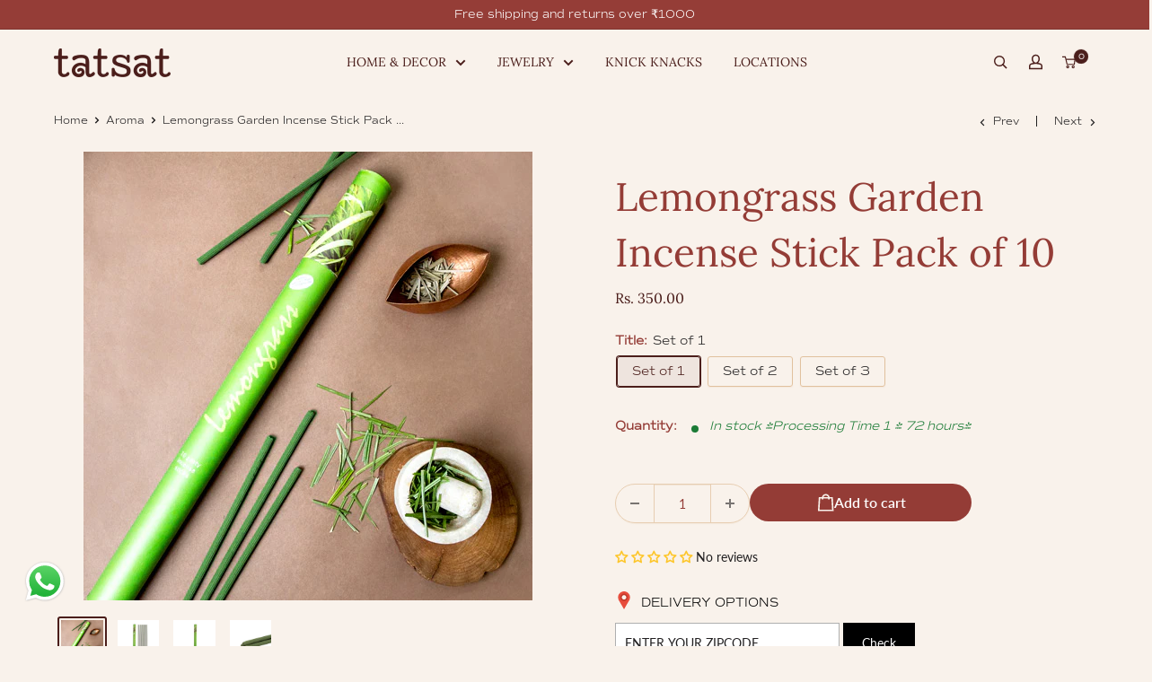

--- FILE ---
content_type: text/html; charset=utf-8
request_url: https://tatsat.co.in/collections/aroma/products/garden-incense-stick-pack-of-ten-lemongrass
body_size: 61824
content:
<!doctype html>

<html class="no-js" lang="en">
  <head>
<!-- Google tag (gtag.js) -->
<script async src="https://www.googletagmanager.com/gtag/js?id=G-DL5TZ8GEHC"></script>
<script>
  window.dataLayer = window.dataLayer || [];
  function gtag(){dataLayer.push(arguments);}
  gtag('js', new Date());

  gtag('config', 'G-DL5TZ8GEHC');
</script>


    <meta name="google-site-verification" content="g_rAEtrL1UP_lyaTvt_L-agKfOpl4nYxwDOeqd6Adik" />
    <meta charset="utf-8">
    <meta name="viewport" content="width=device-width, initial-scale=1.0, height=device-height, minimum-scale=1.0, maximum-scale=1.0">
    <meta name="theme-color" content="#4b1e1b">
<link href="//tatsat.co.in/cdn/shop/t/14/assets/custom.css?v=30466092671859137281761802991" rel="stylesheet" type="text/css" media="all" />
<title>Lemongrass Garden Incense Stick Pack of 10
</title><meta name="description" content="Soothe your senses with the alluring fragrances of these luxury incense sticks.  Lemongrass is known as a mosquito repellant, it is also excellent for purifying and cleansing the environment with its pleasant aroma. It promotes mental alertness, aids relaxation and stress-relief.  The sticks are meant for use in outdoo"><link rel="canonical" href="https://tatsat.co.in/products/garden-incense-stick-pack-of-ten-lemongrass"><link rel="shortcut icon" href="//tatsat.co.in/cdn/shop/files/TATSAT_FAV_ICON-01_96x96.png?v=1741171047" type="image/png"><link rel="preload" as="style" href="//tatsat.co.in/cdn/shop/t/14/assets/theme.css?v=50646245073933906561761802991">
    <link rel="preload" as="script" href="//tatsat.co.in/cdn/shop/t/14/assets/theme.js?v=67373826615308260111761802991">
    <link rel="preconnect" href="https://cdn.shopify.com">
    <link rel="preconnect" href="https://fonts.shopifycdn.com">
    <link rel="dns-prefetch" href="https://productreviews.shopifycdn.com">
    <link rel="dns-prefetch" href="https://ajax.googleapis.com">
    <link rel="dns-prefetch" href="https://maps.googleapis.com">
    <link rel="dns-prefetch" href="https://maps.gstatic.com">

    <!-- Font-Awesome ================================================== -->
<script src="https://kit.fontawesome.com/4b653aded8.js" crossorigin="anonymous"></script>

    <meta property="og:type" content="product">
  <meta property="og:title" content="Lemongrass Garden Incense Stick Pack of 10"><meta property="og:image" content="http://tatsat.co.in/cdn/shop/products/Leomngrass_500px.jpg?v=1623860336">
    <meta property="og:image:secure_url" content="https://tatsat.co.in/cdn/shop/products/Leomngrass_500px.jpg?v=1623860336">
    <meta property="og:image:width" content="500">
    <meta property="og:image:height" content="500"><meta property="product:price:amount" content="350.00">
  <meta property="product:price:currency" content="INR"><meta property="og:description" content="Soothe your senses with the alluring fragrances of these luxury incense sticks.  Lemongrass is known as a mosquito repellant, it is also excellent for purifying and cleansing the environment with its pleasant aroma. It promotes mental alertness, aids relaxation and stress-relief.  The sticks are meant for use in outdoo"><meta property="og:url" content="https://tatsat.co.in/products/garden-incense-stick-pack-of-ten-lemongrass">
<meta property="og:site_name" content="Tatsat - A Socially Conscious Store"><meta name="twitter:card" content="summary"><meta name="twitter:title" content="Lemongrass Garden Incense Stick Pack of 10">
  <meta name="twitter:description" content="

Soothe your senses with the alluring fragrances of these luxury incense sticks. 


Lemongrass is known as a mosquito repellant, it is also excellent for purifying and cleansing the environment with its pleasant aroma. It promotes mental alertness, aids relaxation and stress-relief. 


The sticks are meant for use in outdoor spaces only.


Non-toxic and charcoal-free.


Does not emit black smoke upon lighting.


Each stick burns for about 3 hours. 


Each tube contains 10 premium incense sticks, 20 inches long.

">
  <meta name="twitter:image" content="https://tatsat.co.in/cdn/shop/products/Leomngrass_500px_600x600_crop_center.jpg?v=1623860336">
    <link rel="preload" href="//tatsat.co.in/cdn/fonts/lora/lora_n4.9a60cb39eff3bfbc472bac5b3c5c4d7c878f0a8d.woff2" as="font" type="font/woff2" crossorigin><link rel="preload" href="//tatsat.co.in/cdn/fonts/lato/lato_n4.c3b93d431f0091c8be23185e15c9d1fee1e971c5.woff2" as="font" type="font/woff2" crossorigin><style>
  @font-face {
  font-family: Lora;
  font-weight: 400;
  font-style: normal;
  font-display: swap;
  src: url("//tatsat.co.in/cdn/fonts/lora/lora_n4.9a60cb39eff3bfbc472bac5b3c5c4d7c878f0a8d.woff2") format("woff2"),
       url("//tatsat.co.in/cdn/fonts/lora/lora_n4.4d935d2630ceaf34d2e494106075f8d9f1257d25.woff") format("woff");
}

  @font-face {
  font-family: Lato;
  font-weight: 400;
  font-style: normal;
  font-display: swap;
  src: url("//tatsat.co.in/cdn/fonts/lato/lato_n4.c3b93d431f0091c8be23185e15c9d1fee1e971c5.woff2") format("woff2"),
       url("//tatsat.co.in/cdn/fonts/lato/lato_n4.d5c00c781efb195594fd2fd4ad04f7882949e327.woff") format("woff");
}

@font-face {
  font-family: Lato;
  font-weight: 600;
  font-style: normal;
  font-display: swap;
  src: url("//tatsat.co.in/cdn/fonts/lato/lato_n6.38d0e3b23b74a60f769c51d1df73fac96c580d59.woff2") format("woff2"),
       url("//tatsat.co.in/cdn/fonts/lato/lato_n6.3365366161bdcc36a3f97cfbb23954d8c4bf4079.woff") format("woff");
}

@font-face {
  font-family: Lora;
  font-weight: 400;
  font-style: italic;
  font-display: swap;
  src: url("//tatsat.co.in/cdn/fonts/lora/lora_i4.a5059b22bd0a7547da84d66d2f523d17d17325d3.woff2") format("woff2"),
       url("//tatsat.co.in/cdn/fonts/lora/lora_i4.cb2d2ab46128fa7f84060d5f92cf3f49dc8181bd.woff") format("woff");
}


  @font-face {
  font-family: Lato;
  font-weight: 700;
  font-style: normal;
  font-display: swap;
  src: url("//tatsat.co.in/cdn/fonts/lato/lato_n7.900f219bc7337bc57a7a2151983f0a4a4d9d5dcf.woff2") format("woff2"),
       url("//tatsat.co.in/cdn/fonts/lato/lato_n7.a55c60751adcc35be7c4f8a0313f9698598612ee.woff") format("woff");
}

  @font-face {
  font-family: Lato;
  font-weight: 400;
  font-style: italic;
  font-display: swap;
  src: url("//tatsat.co.in/cdn/fonts/lato/lato_i4.09c847adc47c2fefc3368f2e241a3712168bc4b6.woff2") format("woff2"),
       url("//tatsat.co.in/cdn/fonts/lato/lato_i4.3c7d9eb6c1b0a2bf62d892c3ee4582b016d0f30c.woff") format("woff");
}

  @font-face {
  font-family: Lato;
  font-weight: 700;
  font-style: italic;
  font-display: swap;
  src: url("//tatsat.co.in/cdn/fonts/lato/lato_i7.16ba75868b37083a879b8dd9f2be44e067dfbf92.woff2") format("woff2"),
       url("//tatsat.co.in/cdn/fonts/lato/lato_i7.4c07c2b3b7e64ab516aa2f2081d2bb0366b9dce8.woff") format("woff");
}


  :root {
    --default-text-font-size : 15px;
    --base-text-font-size    : 14px;
    --heading-font-family    : Lora, serif;
    --heading-font-weight    : 400;
    --heading-font-style     : normal;
    --text-font-family       : Lato, sans-serif;
    --text-font-weight       : 400;
    --text-font-style        : normal;
    --text-font-bolder-weight: 600;
    --text-link-decoration   : underline;

    --text-color               : #222021;
    --text-color-rgb           : 34, 32, 33;
    --heading-color            : #943c36;
    --border-color             : #e7cdb1;
    --border-color-rgb         : 231, 205, 177;
    --form-border-color        : #e1c19e;
    --accent-color             : #4b1e1b;
    --accent-color-rgb         : 75, 30, 27;
    --link-color               : #9a7439;
    --link-color-hover         : #624a24;
    --background               : #f9f2eb;
    --secondary-background     : #ffffff;
    --secondary-background-rgb : 255, 255, 255;
    --accent-background        : rgba(75, 30, 27, 0.08);

    --input-background: #ffffff;

    --error-color       : #cf0e0e;
    --error-background  : rgba(207, 14, 14, 0.07);
    --success-color     : #1c7b36;
    --success-background: rgba(28, 123, 54, 0.11);

    --primary-button-background      : #943c36;
    --primary-button-background-rgb  : 148, 60, 54;
    --primary-button-text-color      : #ffffff;
    --secondary-button-background    : #222021;
    --secondary-button-background-rgb: 34, 32, 33;
    --secondary-button-text-color    : #ffffff;

    --header-background      : #f9f2eb;
    --header-text-color      : #4b1e1b;
    --header-light-text-color: #4b1e1b;
    --header-border-color    : rgba(75, 30, 27, 0.3);
    --header-accent-color    : #4b1e1b;

    --footer-background-color:    #e8e8e8;
    --footer-heading-text-color:  #ffffff;
    --footer-body-text-color:     #ffffff;
    --footer-body-text-color-rgb: 255, 255, 255;
    --footer-accent-color:        #4b1e1b;
    --footer-accent-color-rgb:    75, 30, 27;
    --footer-border:              none;
    
    --flickity-arrow-color: #cf9b63;--product-on-sale-accent           : #498b6d;
    --product-on-sale-accent-rgb       : 73, 139, 109;
    --product-on-sale-color            : #ffffff;
    --product-in-stock-color           : #1c7b36;
    --product-low-stock-color          : #cf0e0e;
    --product-sold-out-color           : #8a9297;
    --product-custom-label-1-background: #3f6ab1;
    --product-custom-label-1-color     : #ffffff;
    --product-custom-label-2-background: #8a44ae;
    --product-custom-label-2-color     : #ffffff;
    --product-review-star-color        : #ffbd00;

    --mobile-container-gutter : 20px;
    --desktop-container-gutter: 60px;

    /* Shopify related variables */
    --payment-terms-background-color: #f9f2eb;
  }
</style>

<script>
  // IE11 does not have support for CSS variables, so we have to polyfill them
  if (!(((window || {}).CSS || {}).supports && window.CSS.supports('(--a: 0)'))) {
    const script = document.createElement('script');
    script.type = 'text/javascript';
    script.src = 'https://cdn.jsdelivr.net/npm/css-vars-ponyfill@2';
    script.onload = function() {
      cssVars({});
    };

    document.getElementsByTagName('head')[0].appendChild(script);
  }
</script>


    <script>window.performance && window.performance.mark && window.performance.mark('shopify.content_for_header.start');</script><meta name="google-site-verification" content="i_zZY_10ybarzgIXrDtvRxTomZvqx2VO3D_2aOf6sXo">
<meta id="shopify-digital-wallet" name="shopify-digital-wallet" content="/2428633201/digital_wallets/dialog">
<link rel="alternate" type="application/json+oembed" href="https://tatsat.co.in/products/garden-incense-stick-pack-of-ten-lemongrass.oembed">
<script async="async" src="/checkouts/internal/preloads.js?locale=en-IN"></script>
<script id="shopify-features" type="application/json">{"accessToken":"23d4494d1dda90f9b3bdc886258d6091","betas":["rich-media-storefront-analytics"],"domain":"tatsat.co.in","predictiveSearch":true,"shopId":2428633201,"locale":"en"}</script>
<script>var Shopify = Shopify || {};
Shopify.shop = "tatsat-a-socially-conscious-store.myshopify.com";
Shopify.locale = "en";
Shopify.currency = {"active":"INR","rate":"1.0"};
Shopify.country = "IN";
Shopify.theme = {"name":"fv3\u003c\u003e\u003e  Copy of Copy of Copy of Droble - New La...","id":149037154494,"schema_name":"Warehouse","schema_version":"2.7.1","theme_store_id":null,"role":"main"};
Shopify.theme.handle = "null";
Shopify.theme.style = {"id":null,"handle":null};
Shopify.cdnHost = "tatsat.co.in/cdn";
Shopify.routes = Shopify.routes || {};
Shopify.routes.root = "/";</script>
<script type="module">!function(o){(o.Shopify=o.Shopify||{}).modules=!0}(window);</script>
<script>!function(o){function n(){var o=[];function n(){o.push(Array.prototype.slice.apply(arguments))}return n.q=o,n}var t=o.Shopify=o.Shopify||{};t.loadFeatures=n(),t.autoloadFeatures=n()}(window);</script>
<script id="shop-js-analytics" type="application/json">{"pageType":"product"}</script>
<script defer="defer" async type="module" src="//tatsat.co.in/cdn/shopifycloud/shop-js/modules/v2/client.init-shop-cart-sync_IZsNAliE.en.esm.js"></script>
<script defer="defer" async type="module" src="//tatsat.co.in/cdn/shopifycloud/shop-js/modules/v2/chunk.common_0OUaOowp.esm.js"></script>
<script type="module">
  await import("//tatsat.co.in/cdn/shopifycloud/shop-js/modules/v2/client.init-shop-cart-sync_IZsNAliE.en.esm.js");
await import("//tatsat.co.in/cdn/shopifycloud/shop-js/modules/v2/chunk.common_0OUaOowp.esm.js");

  window.Shopify.SignInWithShop?.initShopCartSync?.({"fedCMEnabled":true,"windoidEnabled":true});

</script>
<script>(function() {
  var isLoaded = false;
  function asyncLoad() {
    if (isLoaded) return;
    isLoaded = true;
    var urls = ["https:\/\/a.mailmunch.co\/widgets\/site-829182-379d0edb0dc96d250b71d7431d3893c50038bbf2.js?shop=tatsat-a-socially-conscious-store.myshopify.com","https:\/\/chimpstatic.com\/mcjs-connected\/js\/users\/9c6c608223ee0623d0378b90e\/c785e394474ccc1ad0ad079fb.js?shop=tatsat-a-socially-conscious-store.myshopify.com","https:\/\/cdn1.stamped.io\/files\/widget.min.js?shop=tatsat-a-socially-conscious-store.myshopify.com","https:\/\/embed.tawk.to\/widget-script\/60bf649edd60a20abbe53a69\/1f7lq23la.js?shop=tatsat-a-socially-conscious-store.myshopify.com","https:\/\/salespop.conversionbear.com\/script?app=salespop\u0026shop=tatsat-a-socially-conscious-store.myshopify.com","https:\/\/assets1.adroll.com\/shopify\/latest\/j\/shopify_rolling_bootstrap_v2.js?adroll_adv_id=VLVAFFURWRH2FK7WRCAEO3\u0026adroll_pix_id=4KUGK4NY7JHNJMCPLWNVTE\u0026shop=tatsat-a-socially-conscious-store.myshopify.com","https:\/\/cdn.shopify.com\/s\/files\/1\/0024\/2863\/3201\/t\/4\/assets\/pop_2428633201.js?v=1674121510\u0026shop=tatsat-a-socially-conscious-store.myshopify.com","https:\/\/www.risingsigma.com\/zippy-v2\/assets\/js\/createScript.js?shop=tatsat-a-socially-conscious-store.myshopify.com"];
    for (var i = 0; i < urls.length; i++) {
      var s = document.createElement('script');
      s.type = 'text/javascript';
      s.async = true;
      s.src = urls[i];
      var x = document.getElementsByTagName('script')[0];
      x.parentNode.insertBefore(s, x);
    }
  };
  if(window.attachEvent) {
    window.attachEvent('onload', asyncLoad);
  } else {
    window.addEventListener('load', asyncLoad, false);
  }
})();</script>
<script id="__st">var __st={"a":2428633201,"offset":19800,"reqid":"f46dd2cd-2506-4c58-8eeb-5ae88bd2b9cd-1768424401","pageurl":"tatsat.co.in\/collections\/aroma\/products\/garden-incense-stick-pack-of-ten-lemongrass","u":"a325b1eb1c08","p":"product","rtyp":"product","rid":6767228649662};</script>
<script>window.ShopifyPaypalV4VisibilityTracking = true;</script>
<script id="form-persister">!function(){'use strict';const t='contact',e='new_comment',n=[[t,t],['blogs',e],['comments',e],[t,'customer']],o='password',r='form_key',c=['recaptcha-v3-token','g-recaptcha-response','h-captcha-response',o],s=()=>{try{return window.sessionStorage}catch{return}},i='__shopify_v',u=t=>t.elements[r],a=function(){const t=[...n].map((([t,e])=>`form[action*='/${t}']:not([data-nocaptcha='true']) input[name='form_type'][value='${e}']`)).join(',');var e;return e=t,()=>e?[...document.querySelectorAll(e)].map((t=>t.form)):[]}();function m(t){const e=u(t);a().includes(t)&&(!e||!e.value)&&function(t){try{if(!s())return;!function(t){const e=s();if(!e)return;const n=u(t);if(!n)return;const o=n.value;o&&e.removeItem(o)}(t);const e=Array.from(Array(32),(()=>Math.random().toString(36)[2])).join('');!function(t,e){u(t)||t.append(Object.assign(document.createElement('input'),{type:'hidden',name:r})),t.elements[r].value=e}(t,e),function(t,e){const n=s();if(!n)return;const r=[...t.querySelectorAll(`input[type='${o}']`)].map((({name:t})=>t)),u=[...c,...r],a={};for(const[o,c]of new FormData(t).entries())u.includes(o)||(a[o]=c);n.setItem(e,JSON.stringify({[i]:1,action:t.action,data:a}))}(t,e)}catch(e){console.error('failed to persist form',e)}}(t)}const f=t=>{if('true'===t.dataset.persistBound)return;const e=function(t,e){const n=function(t){return'function'==typeof t.submit?t.submit:HTMLFormElement.prototype.submit}(t).bind(t);return function(){let t;return()=>{t||(t=!0,(()=>{try{e(),n()}catch(t){(t=>{console.error('form submit failed',t)})(t)}})(),setTimeout((()=>t=!1),250))}}()}(t,(()=>{m(t)}));!function(t,e){if('function'==typeof t.submit&&'function'==typeof e)try{t.submit=e}catch{}}(t,e),t.addEventListener('submit',(t=>{t.preventDefault(),e()})),t.dataset.persistBound='true'};!function(){function t(t){const e=(t=>{const e=t.target;return e instanceof HTMLFormElement?e:e&&e.form})(t);e&&m(e)}document.addEventListener('submit',t),document.addEventListener('DOMContentLoaded',(()=>{const e=a();for(const t of e)f(t);var n;n=document.body,new window.MutationObserver((t=>{for(const e of t)if('childList'===e.type&&e.addedNodes.length)for(const t of e.addedNodes)1===t.nodeType&&'FORM'===t.tagName&&a().includes(t)&&f(t)})).observe(n,{childList:!0,subtree:!0,attributes:!1}),document.removeEventListener('submit',t)}))}()}();</script>
<script integrity="sha256-4kQ18oKyAcykRKYeNunJcIwy7WH5gtpwJnB7kiuLZ1E=" data-source-attribution="shopify.loadfeatures" defer="defer" src="//tatsat.co.in/cdn/shopifycloud/storefront/assets/storefront/load_feature-a0a9edcb.js" crossorigin="anonymous"></script>
<script data-source-attribution="shopify.dynamic_checkout.dynamic.init">var Shopify=Shopify||{};Shopify.PaymentButton=Shopify.PaymentButton||{isStorefrontPortableWallets:!0,init:function(){window.Shopify.PaymentButton.init=function(){};var t=document.createElement("script");t.src="https://tatsat.co.in/cdn/shopifycloud/portable-wallets/latest/portable-wallets.en.js",t.type="module",document.head.appendChild(t)}};
</script>
<script data-source-attribution="shopify.dynamic_checkout.buyer_consent">
  function portableWalletsHideBuyerConsent(e){var t=document.getElementById("shopify-buyer-consent"),n=document.getElementById("shopify-subscription-policy-button");t&&n&&(t.classList.add("hidden"),t.setAttribute("aria-hidden","true"),n.removeEventListener("click",e))}function portableWalletsShowBuyerConsent(e){var t=document.getElementById("shopify-buyer-consent"),n=document.getElementById("shopify-subscription-policy-button");t&&n&&(t.classList.remove("hidden"),t.removeAttribute("aria-hidden"),n.addEventListener("click",e))}window.Shopify?.PaymentButton&&(window.Shopify.PaymentButton.hideBuyerConsent=portableWalletsHideBuyerConsent,window.Shopify.PaymentButton.showBuyerConsent=portableWalletsShowBuyerConsent);
</script>
<script>
  function portableWalletsCleanup(e){e&&e.src&&console.error("Failed to load portable wallets script "+e.src);var t=document.querySelectorAll("shopify-accelerated-checkout .shopify-payment-button__skeleton, shopify-accelerated-checkout-cart .wallet-cart-button__skeleton"),e=document.getElementById("shopify-buyer-consent");for(let e=0;e<t.length;e++)t[e].remove();e&&e.remove()}function portableWalletsNotLoadedAsModule(e){e instanceof ErrorEvent&&"string"==typeof e.message&&e.message.includes("import.meta")&&"string"==typeof e.filename&&e.filename.includes("portable-wallets")&&(window.removeEventListener("error",portableWalletsNotLoadedAsModule),window.Shopify.PaymentButton.failedToLoad=e,"loading"===document.readyState?document.addEventListener("DOMContentLoaded",window.Shopify.PaymentButton.init):window.Shopify.PaymentButton.init())}window.addEventListener("error",portableWalletsNotLoadedAsModule);
</script>

<script type="module" src="https://tatsat.co.in/cdn/shopifycloud/portable-wallets/latest/portable-wallets.en.js" onError="portableWalletsCleanup(this)" crossorigin="anonymous"></script>
<script nomodule>
  document.addEventListener("DOMContentLoaded", portableWalletsCleanup);
</script>

<link id="shopify-accelerated-checkout-styles" rel="stylesheet" media="screen" href="https://tatsat.co.in/cdn/shopifycloud/portable-wallets/latest/accelerated-checkout-backwards-compat.css" crossorigin="anonymous">
<style id="shopify-accelerated-checkout-cart">
        #shopify-buyer-consent {
  margin-top: 1em;
  display: inline-block;
  width: 100%;
}

#shopify-buyer-consent.hidden {
  display: none;
}

#shopify-subscription-policy-button {
  background: none;
  border: none;
  padding: 0;
  text-decoration: underline;
  font-size: inherit;
  cursor: pointer;
}

#shopify-subscription-policy-button::before {
  box-shadow: none;
}

      </style>

<script>window.performance && window.performance.mark && window.performance.mark('shopify.content_for_header.end');</script>

<script type="text/javascript">
    const ETS_FS_MONEY_FORMAT = "Rs. {{amount}}";
    const ETS_FS_COLLECTION_HANDLE = "aroma";
    const ETS_FS_COLLECTION_ID = "164988289137";
    const ETS_FS_PAGE_HANDLE = "";
    const ETS_FS_TEMPLATE_NAME = "product";
    const ETS_FS_CACHE_FILTER_URL = "//tatsat.co.in/cdn/shop/t/14/assets/ets_fs_cache_filter.json?4847";
</script>
<script src="//tatsat.co.in/cdn/shop/t/14/assets/ets_fs_config.js?v=111942750910914711571761802991" type="text/javascript"></script>


    <link rel="stylesheet" href="//tatsat.co.in/cdn/shop/t/14/assets/theme.css?v=50646245073933906561761802991">

    
  <script type="application/ld+json">
  {
    "@context": "http://schema.org",
    "@type": "Product",
    "offers": [{
          "@type": "Offer",
          "name": "Set of 1",
          "availability":"https://schema.org/InStock",
          "price": 350.0,
          "priceCurrency": "INR",
          "priceValidUntil": "2026-01-25","sku": "125900L-1","url": "/products/garden-incense-stick-pack-of-ten-lemongrass?variant=39985516773566"
        },
{
          "@type": "Offer",
          "name": "Set of 2",
          "availability":"https://schema.org/InStock",
          "price": 685.0,
          "priceCurrency": "INR",
          "priceValidUntil": "2026-01-25","sku": "125900L-2","url": "/products/garden-incense-stick-pack-of-ten-lemongrass?variant=39985516806334"
        },
{
          "@type": "Offer",
          "name": "Set of 3",
          "availability":"https://schema.org/InStock",
          "price": 995.0,
          "priceCurrency": "INR",
          "priceValidUntil": "2026-01-25","sku": "125900L-3","url": "/products/garden-incense-stick-pack-of-ten-lemongrass?variant=39985516839102"
        }
],
    "brand": {
      "name": "Elements"
    },
    "name": "Lemongrass Garden Incense Stick Pack of 10",
    "description": "\n\nSoothe your senses with the alluring fragrances of these luxury incense sticks. \n\n\nLemongrass is known as a mosquito repellant, it is also excellent for purifying and cleansing the environment with its pleasant aroma. It promotes mental alertness, aids relaxation and stress-relief. \n\n\nThe sticks are meant for use in outdoor spaces only.\n\n\nNon-toxic and charcoal-free.\n\n\nDoes not emit black smoke upon lighting.\n\n\nEach stick burns for about 3 hours. \n\n\nEach tube contains 10 premium incense sticks, 20 inches long.\n\n",
    "category": "Home Fragrances",
    "url": "/products/garden-incense-stick-pack-of-ten-lemongrass",
    "sku": "125900L-1",
    "image": {
      "@type": "ImageObject",
      "url": "https://tatsat.co.in/cdn/shop/products/Leomngrass_500px_1024x.jpg?v=1623860336",
      "image": "https://tatsat.co.in/cdn/shop/products/Leomngrass_500px_1024x.jpg?v=1623860336",
      "name": "Lemongrass Garden Incense Stick Pack of 10",
      "width": "1024",
      "height": "1024"
    }
  }
  </script>



  <script type="application/ld+json">
  {
    "@context": "http://schema.org",
    "@type": "BreadcrumbList",
  "itemListElement": [{
      "@type": "ListItem",
      "position": 1,
      "name": "Home",
      "item": "https://tatsat.co.in"
    },{
          "@type": "ListItem",
          "position": 2,
          "name": "Aroma",
          "item": "https://tatsat.co.in/collections/aroma"
        }, {
          "@type": "ListItem",
          "position": 3,
          "name": "Lemongrass Garden Incense Stick Pack of 10",
          "item": "https://tatsat.co.in/products/garden-incense-stick-pack-of-ten-lemongrass"
        }]
  }
  </script>


    <script>
      // This allows to expose several variables to the global scope, to be used in scripts
      window.theme = {
        pageType: "product",
        cartCount: 0,
        moneyFormat: "Rs. {{amount}}",
        moneyWithCurrencyFormat: "Rs. {{amount}}",
        currencyCodeEnabled: false,
        showDiscount: true,
        discountMode: "percentage",
        searchMode: "product",
        searchUnavailableProducts: "show",
        cartType: "drawer"
      };

      window.routes = {
        rootUrl: "\/",
        rootUrlWithoutSlash: '',
        cartUrl: "\/cart",
        cartAddUrl: "\/cart\/add",
        cartChangeUrl: "\/cart\/change",
        searchUrl: "\/search",
        productRecommendationsUrl: "\/recommendations\/products"
      };

      window.languages = {
        productRegularPrice: "Regular price",
        productSalePrice: "Sale price",
        collectionOnSaleLabel: "Save {{savings}}",
        productFormUnavailable: "Unavailable",
        productFormAddToCart: "Add to cart",
        productFormSoldOut: "Sold out",
        productAdded: "Product has been added to your cart",
        productAddedShort: "Added!",
        shippingEstimatorNoResults: "No shipping could be found for your address.",
        shippingEstimatorOneResult: "There is one shipping rate for your address:",
        shippingEstimatorMultipleResults: "There are {{count}} shipping rates for your address:",
        shippingEstimatorErrors: "There are some errors:"
      };

      window.lazySizesConfig = {
        loadHidden: false,
        hFac: 0.8,
        expFactor: 3,
        customMedia: {
          '--phone': '(max-width: 640px)',
          '--tablet': '(min-width: 641px) and (max-width: 1023px)',
          '--lap': '(min-width: 1024px)'
        }
      };

      document.documentElement.className = document.documentElement.className.replace('no-js', 'js');
    </script><script src="//tatsat.co.in/cdn/shop/t/14/assets/theme.js?v=67373826615308260111761802991" defer></script>
    <script src="//tatsat.co.in/cdn/shop/t/14/assets/custom.js?v=102476495355921946141761802991" defer></script><script>
        (function () {
          window.onpageshow = function() {
            // We force re-freshing the cart content onpageshow, as most browsers will serve a cache copy when hitting the
            // back button, which cause staled data
            document.documentElement.dispatchEvent(new CustomEvent('cart:refresh', {
              bubbles: true,
              detail: {scrollToTop: false}
            }));
          };
        })();
      </script><script src="https://cdnjs.cloudflare.com/ajax/libs/jquery/3.5.1/jquery.min.js" integrity="sha512-bLT0Qm9VnAYZDflyKcBaQ2gg0hSYNQrJ8RilYldYQ1FxQYoCLtUjuuRuZo+fjqhx/qtq/1itJ0C2ejDxltZVFg==" crossorigin="anonymous"></script>

<!-- Google tag (gtag.js) -->
<script async src="https://www.googletagmanager.com/gtag/js?id=AW-11008651052"></script>
<script>
  window.dataLayer = window.dataLayer || [];
  function gtag(){dataLayer.push(arguments);}
  gtag('js', new Date());

  gtag('config', 'AW-11008651052');
</script>

  

<script type="text/javascript">
  window.Pop = window.Pop || {};
  window.Pop.common = window.Pop.common || {};
  window.Pop.common.shop = {
    permanent_domain: 'tatsat-a-socially-conscious-store.myshopify.com',
    currency: "INR",
    money_format: "Rs. {{amount}}",
    id: 2428633201
  };
  

  window.Pop.common.template = 'product';
  window.Pop.common.cart = {};
  window.Pop.common.vapid_public_key = "BJuXCmrtTK335SuczdNVYrGVtP_WXn4jImChm49st7K7z7e8gxSZUKk4DhUpk8j2Xpiw5G4-ylNbMKLlKkUEU98=";
  window.Pop.global_config = {"asset_urls":{"loy":{},"rev":{},"pu":{"init_js":null},"widgets":{"init_js":"https:\/\/cdn.shopify.com\/s\/files\/1\/0194\/1736\/6592\/t\/1\/assets\/ba_widget_init.js?v=1743185715","modal_js":"https:\/\/cdn.shopify.com\/s\/files\/1\/0194\/1736\/6592\/t\/1\/assets\/ba_widget_modal.js?v=1728041538","modal_css":"https:\/\/cdn.shopify.com\/s\/files\/1\/0194\/1736\/6592\/t\/1\/assets\/ba_widget_modal.css?v=1654723622"},"forms":{},"global":{"helper_js":"https:\/\/cdn.shopify.com\/s\/files\/1\/0194\/1736\/6592\/t\/1\/assets\/ba_pop_tracking.js?v=1704919189"}},"proxy_paths":{"pop":"\/apps\/ba-pop","app_metrics":"\/apps\/ba-pop\/app_metrics","push_subscription":"\/apps\/ba-pop\/push"},"aat":["pop"],"pv":false,"sts":false,"bam":true,"batc":true,"base_money_format":"Rs. {{amount}}","online_store_version":1,"loy_js_api_enabled":false,"shop":{"id":2428633201,"name":"Tatsat - A Socially Conscious Store","domain":"tatsat.co.in"}};
  window.Pop.widgets_config = {"id":62204,"active":true,"frequency_limit_amount":2,"frequency_limit_time_unit":"days","background_image":{"position":"none","widget_background_preview_url":""},"initial_state":{"body":"Sign up to get future offers and gifts...","title":"Gifts For Everyone!","cta_text":"Count Me!","show_email":"true","action_text":"Saving...","footer_text":"We'll show you the best gifts for your loved ones!","dismiss_text":"","email_placeholder":"Email Address","phone_placeholder":"Phone Number"},"success_state":{"body":"Thank You!","title":"We're Glad To Have You🎉","cta_text":"Continue shopping","cta_action":"dismiss","redirect_url":"","open_url_new_tab":"false"},"closed_state":{"action":"close_widget","font_size":"20","action_text":"GET 10% OFF","display_offset":"300","display_position":"left"},"error_state":{"submit_error":"Sorry, please try again later","invalid_email":"Please enter valid email address!","error_subscribing":"Error subscribing, try again later","already_registered":"You have already registered","invalid_phone_number":"Please enter valid phone number!"},"trigger":{"action":"on_timer","delay_in_seconds":"5"},"colors":{"link_color":"#4FC3F7","sticky_bar_bg":"#C62828","cta_font_color":"#fff","body_font_color":"#000","sticky_bar_text":"#fff","background_color":"#fff","error_text_color":"#ff2626","title_font_color":"#000","footer_font_color":"#bbb","dismiss_font_color":"#bbb","cta_background_color":"#000","sticky_coupon_bar_bg":"#286ef8","error_text_background":"","sticky_coupon_bar_text":"#fff"},"sticky_coupon_bar":{"enabled":"false","message":"Don't forget to use your code"},"display_style":{"font":"Arial","size":"regular","align":"center"},"dismissable":true,"has_background":false,"opt_in_channels":["email"],"rules":[],"widget_css":".powered_by_rivo{\n  display: block;\n}\n.ba_widget_main_design {\n  background: #fff;\n}\n.ba_widget_content{text-align: center}\n.ba_widget_parent{\n  font-family: Arial;\n}\n.ba_widget_parent.background{\n}\n.ba_widget_left_content{\n}\n.ba_widget_right_content{\n}\n#ba_widget_cta_button:disabled{\n  background: #000cc;\n}\n#ba_widget_cta_button{\n  background: #000;\n  color: #fff;\n}\n#ba_widget_cta_button:after {\n  background: #000e0;\n}\n.ba_initial_state_title, .ba_success_state_title{\n  color: #000;\n}\n.ba_initial_state_body, .ba_success_state_body{\n  color: #000;\n}\n.ba_initial_state_dismiss_text{\n  color: #bbb;\n}\n.ba_initial_state_footer_text, .ba_initial_state_sms_agreement{\n  color: #bbb;\n}\n.ba_widget_error{\n  color: #ff2626;\n  background: ;\n}\n.ba_link_color{\n  color: #4FC3F7;\n}\n","custom_css":null,"logo":null};
</script>


<script type="text/javascript">
  

  (function() {
    //Global snippet for Email Popups
    //this is updated automatically - do not edit manually.
    document.addEventListener('DOMContentLoaded', function() {
      function loadScript(src, defer, done) {
        var js = document.createElement('script');
        js.src = src;
        js.defer = defer;
        js.onload = function(){done();};
        js.onerror = function(){
          done(new Error('Failed to load script ' + src));
        };
        document.head.appendChild(js);
      }

      function browserSupportsAllFeatures() {
        return window.Promise && window.fetch && window.Symbol;
      }

      if (browserSupportsAllFeatures()) {
        main();
      } else {
        loadScript('https://cdnjs.cloudflare.com/polyfill/v3/polyfill.min.js?features=Promise,fetch', true, main);
      }

      function loadAppScripts(){
        const popAppEmbedEnabled = document.getElementById("pop-app-embed-init");

        if (window.Pop.global_config.aat.includes("pop") && !popAppEmbedEnabled){
          loadScript(window.Pop.global_config.asset_urls.widgets.init_js, true, function(){});
        }
      }

      function main(err) {
        loadScript(window.Pop.global_config.asset_urls.global.helper_js, false, loadAppScripts);
      }
    });
  })();
</script>

  <input type="hidden" value="true" id="srCheckoutAutoOnboardClient"/>
<link rel="stylesheet" href="https://fastrr-boost-ui.pickrr.com/assets/styles/sr-checkout.css">
<script src="https://fastrr-boost-ui.pickrr.com/assets/js/channels/shopify.js" defer></script>
<script src="https://fastrr-boost-ui.pickrr.com/assets/js/channels/shiprocketMarketing.js" defer></script>


<style>
.shiprocket-headless{
margin-bottom: 0px !important;
}
</style>

 <!-- BTN - CUST - SCRIPT - START  -->
 <input type="hidden" value="true" id="shiprocketCheckoutBtnStylesCheck"/>
 <script>
   let btnStyles = null;
   
     btnStyles = {"sr-headless-checkout":{"height":"52px","border-radius":"1px"},"sr-button-text-container":{},"sr-payment-icons":{"display":"block"},"sr-discount-label":{"display":"none"},"sr-powered-by":{"display":"block","right":"10px"}}
   
       
   if (btnStyles && typeof btnStyles === 'object') {
     const styleElement = document.createElement("style");
     styleElement.type = "text/css";
     let cssRules = "";
 
     Object.entries(btnStyles).forEach(([className, styles]) => {
       // Convert styles object to CSS rules with !important
       const stylesString = Object.entries(styles)
         .filter(([key]) => key !== "text" && key !== "animation") // Exclude text and animation
         .map(([key, value]) => `${key}: ${value} !important;`)
         .join(" ");
 
       // Define the animation keyframes if needed
       let animationRule = "";
       if (styles.animation === "horizontal-jiggle") {
         animationRule = `
           @keyframes horizontal-jiggle {
             0%, 100% { transform: translateX(0); }
             25% { transform: translateX(-5px); }
             50% { transform: translateX(5px); }
             75% { transform: translateX(-5px); }
           }
         `;
       }
 
       // Base CSS rule for the class
       let cssRule = `
         ${animationRule}
 
         .${className} {
           ${stylesString}
           font-family: -apple-system, BlinkMacSystemFont, "Segoe UI", Roboto, "Helvetica Neue", Arial, sans-serif !important;
           ${styles.animation === "horizontal-jiggle" ? "animation: horizontal-jiggle 1s ease-in-out infinite;" : ""}
         }
       `;
 
       // If 'text' key exists, append additional CSS rules
       if (styles.text) {
         cssRule += `
           .${className}:after {
             content: "${styles.text}";
           }
           .${className} span {
             display: none !important;
           }
         `;
       }
 
       cssRules += cssRule;
     });
 
     // Set the CSS rules in the style element
     styleElement.textContent = cssRules;
     // Append the style element to the head
     document.head.appendChild(styleElement);
   }
 </script>
  <!-- BTN - CUST - SCRIPT - END  -->
 

  <!-- BEGIN app block: shopify://apps/instafeed/blocks/head-block/c447db20-095d-4a10-9725-b5977662c9d5 --><link rel="preconnect" href="https://cdn.nfcube.com/">
<link rel="preconnect" href="https://scontent.cdninstagram.com/">






<!-- END app block --><!-- BEGIN app block: shopify://apps/judge-me-reviews/blocks/judgeme_core/61ccd3b1-a9f2-4160-9fe9-4fec8413e5d8 --><!-- Start of Judge.me Core -->






<link rel="dns-prefetch" href="https://cdnwidget.judge.me">
<link rel="dns-prefetch" href="https://cdn.judge.me">
<link rel="dns-prefetch" href="https://cdn1.judge.me">
<link rel="dns-prefetch" href="https://api.judge.me">

<script data-cfasync='false' class='jdgm-settings-script'>window.jdgmSettings={"pagination":5,"disable_web_reviews":false,"badge_no_review_text":"No reviews","badge_n_reviews_text":"{{ n }} review/reviews","badge_star_color":"#FDC62C","hide_badge_preview_if_no_reviews":false,"badge_hide_text":false,"enforce_center_preview_badge":false,"widget_title":"Customer Reviews","widget_open_form_text":"Write a review","widget_close_form_text":"Cancel review","widget_refresh_page_text":"Refresh page","widget_summary_text":"Based on {{ number_of_reviews }} review/reviews","widget_no_review_text":"Be the first to write a review","widget_name_field_text":"Display name","widget_verified_name_field_text":"Verified Name (public)","widget_name_placeholder_text":"Display name","widget_required_field_error_text":"This field is required.","widget_email_field_text":"Email address","widget_verified_email_field_text":"Verified Email (private, can not be edited)","widget_email_placeholder_text":"Your email address","widget_email_field_error_text":"Please enter a valid email address.","widget_rating_field_text":"Rating","widget_review_title_field_text":"Review Title","widget_review_title_placeholder_text":"Give your review a title","widget_review_body_field_text":"Review content","widget_review_body_placeholder_text":"Start writing here...","widget_pictures_field_text":"Picture/Video (optional)","widget_submit_review_text":"Submit Review","widget_submit_verified_review_text":"Submit Verified Review","widget_submit_success_msg_with_auto_publish":"Thank you! Please refresh the page in a few moments to see your review. You can remove or edit your review by logging into \u003ca href='https://judge.me/login' target='_blank' rel='nofollow noopener'\u003eJudge.me\u003c/a\u003e","widget_submit_success_msg_no_auto_publish":"Thank you! Your review will be published as soon as it is approved by the shop admin. You can remove or edit your review by logging into \u003ca href='https://judge.me/login' target='_blank' rel='nofollow noopener'\u003eJudge.me\u003c/a\u003e","widget_show_default_reviews_out_of_total_text":"Showing {{ n_reviews_shown }} out of {{ n_reviews }} reviews.","widget_show_all_link_text":"Show all","widget_show_less_link_text":"Show less","widget_author_said_text":"{{ reviewer_name }} said:","widget_days_text":"{{ n }} days ago","widget_weeks_text":"{{ n }} week/weeks ago","widget_months_text":"{{ n }} month/months ago","widget_years_text":"{{ n }} year/years ago","widget_yesterday_text":"Yesterday","widget_today_text":"Today","widget_replied_text":"\u003e\u003e {{ shop_name }} replied:","widget_read_more_text":"Read more","widget_reviewer_name_as_initial":"","widget_rating_filter_color":"#fbcd0a","widget_rating_filter_see_all_text":"See all reviews","widget_sorting_most_recent_text":"Most Recent","widget_sorting_highest_rating_text":"Highest Rating","widget_sorting_lowest_rating_text":"Lowest Rating","widget_sorting_with_pictures_text":"Only Pictures","widget_sorting_most_helpful_text":"Most Helpful","widget_open_question_form_text":"Ask a question","widget_reviews_subtab_text":"Reviews","widget_questions_subtab_text":"Questions","widget_question_label_text":"Question","widget_answer_label_text":"Answer","widget_question_placeholder_text":"Write your question here","widget_submit_question_text":"Submit Question","widget_question_submit_success_text":"Thank you for your question! We will notify you once it gets answered.","widget_star_color":"#FDC62C","verified_badge_text":"Verified","verified_badge_bg_color":"","verified_badge_text_color":"","verified_badge_placement":"left-of-reviewer-name","widget_review_max_height":"","widget_hide_border":false,"widget_social_share":false,"widget_thumb":false,"widget_review_location_show":false,"widget_location_format":"","all_reviews_include_out_of_store_products":true,"all_reviews_out_of_store_text":"(out of store)","all_reviews_pagination":100,"all_reviews_product_name_prefix_text":"about","enable_review_pictures":true,"enable_question_anwser":false,"widget_theme":"default","review_date_format":"mm/dd/yyyy","default_sort_method":"most-recent","widget_product_reviews_subtab_text":"Product Reviews","widget_shop_reviews_subtab_text":"Shop Reviews","widget_other_products_reviews_text":"Reviews for other products","widget_store_reviews_subtab_text":"Store reviews","widget_no_store_reviews_text":"This store hasn't received any reviews yet","widget_web_restriction_product_reviews_text":"This product hasn't received any reviews yet","widget_no_items_text":"No items found","widget_show_more_text":"Show more","widget_write_a_store_review_text":"Write a Store Review","widget_other_languages_heading":"Reviews in Other Languages","widget_translate_review_text":"Translate review to {{ language }}","widget_translating_review_text":"Translating...","widget_show_original_translation_text":"Show original ({{ language }})","widget_translate_review_failed_text":"Review couldn't be translated.","widget_translate_review_retry_text":"Retry","widget_translate_review_try_again_later_text":"Try again later","show_product_url_for_grouped_product":false,"widget_sorting_pictures_first_text":"Pictures First","show_pictures_on_all_rev_page_mobile":false,"show_pictures_on_all_rev_page_desktop":false,"floating_tab_hide_mobile_install_preference":false,"floating_tab_button_name":"★ Reviews","floating_tab_title":"Let customers speak for us","floating_tab_button_color":"","floating_tab_button_background_color":"","floating_tab_url":"","floating_tab_url_enabled":false,"floating_tab_tab_style":"text","all_reviews_text_badge_text":"Customers rate us {{ shop.metafields.judgeme.all_reviews_rating | round: 1 }}/5 based on {{ shop.metafields.judgeme.all_reviews_count }} reviews.","all_reviews_text_badge_text_branded_style":"{{ shop.metafields.judgeme.all_reviews_rating | round: 1 }} out of 5 stars based on {{ shop.metafields.judgeme.all_reviews_count }} reviews","is_all_reviews_text_badge_a_link":false,"show_stars_for_all_reviews_text_badge":false,"all_reviews_text_badge_url":"","all_reviews_text_style":"branded","all_reviews_text_color_style":"judgeme_brand_color","all_reviews_text_color":"#108474","all_reviews_text_show_jm_brand":false,"featured_carousel_show_header":true,"featured_carousel_title":"Let customers speak for us","testimonials_carousel_title":"Customers are saying","videos_carousel_title":"Real customer stories","cards_carousel_title":"Customers are saying","featured_carousel_count_text":"from {{ n }} reviews","featured_carousel_add_link_to_all_reviews_page":false,"featured_carousel_url":"","featured_carousel_show_images":true,"featured_carousel_autoslide_interval":5,"featured_carousel_arrows_on_the_sides":false,"featured_carousel_height":250,"featured_carousel_width":80,"featured_carousel_image_size":0,"featured_carousel_image_height":250,"featured_carousel_arrow_color":"#eeeeee","verified_count_badge_style":"branded","verified_count_badge_orientation":"horizontal","verified_count_badge_color_style":"judgeme_brand_color","verified_count_badge_color":"#108474","is_verified_count_badge_a_link":false,"verified_count_badge_url":"","verified_count_badge_show_jm_brand":true,"widget_rating_preset_default":5,"widget_first_sub_tab":"product-reviews","widget_show_histogram":true,"widget_histogram_use_custom_color":false,"widget_pagination_use_custom_color":false,"widget_star_use_custom_color":false,"widget_verified_badge_use_custom_color":false,"widget_write_review_use_custom_color":false,"picture_reminder_submit_button":"Upload Pictures","enable_review_videos":false,"mute_video_by_default":false,"widget_sorting_videos_first_text":"Videos First","widget_review_pending_text":"Pending","featured_carousel_items_for_large_screen":3,"social_share_options_order":"Facebook,Twitter","remove_microdata_snippet":true,"disable_json_ld":false,"enable_json_ld_products":false,"preview_badge_show_question_text":false,"preview_badge_no_question_text":"No questions","preview_badge_n_question_text":"{{ number_of_questions }} question/questions","qa_badge_show_icon":false,"qa_badge_position":"same-row","remove_judgeme_branding":true,"widget_add_search_bar":false,"widget_search_bar_placeholder":"Search","widget_sorting_verified_only_text":"Verified only","featured_carousel_theme":"default","featured_carousel_show_rating":true,"featured_carousel_show_title":true,"featured_carousel_show_body":true,"featured_carousel_show_date":false,"featured_carousel_show_reviewer":true,"featured_carousel_show_product":false,"featured_carousel_header_background_color":"#108474","featured_carousel_header_text_color":"#ffffff","featured_carousel_name_product_separator":"reviewed","featured_carousel_full_star_background":"#108474","featured_carousel_empty_star_background":"#dadada","featured_carousel_vertical_theme_background":"#f9fafb","featured_carousel_verified_badge_enable":true,"featured_carousel_verified_badge_color":"#108474","featured_carousel_border_style":"round","featured_carousel_review_line_length_limit":3,"featured_carousel_more_reviews_button_text":"Read more reviews","featured_carousel_view_product_button_text":"View product","all_reviews_page_load_reviews_on":"scroll","all_reviews_page_load_more_text":"Load More Reviews","disable_fb_tab_reviews":false,"enable_ajax_cdn_cache":false,"widget_advanced_speed_features":5,"widget_public_name_text":"displayed publicly like","default_reviewer_name":"John Smith","default_reviewer_name_has_non_latin":true,"widget_reviewer_anonymous":"Anonymous","medals_widget_title":"Judge.me Review Medals","medals_widget_background_color":"#f9fafb","medals_widget_position":"footer_all_pages","medals_widget_border_color":"#f9fafb","medals_widget_verified_text_position":"left","medals_widget_use_monochromatic_version":false,"medals_widget_elements_color":"#108474","show_reviewer_avatar":true,"widget_invalid_yt_video_url_error_text":"Not a YouTube video URL","widget_max_length_field_error_text":"Please enter no more than {0} characters.","widget_show_country_flag":false,"widget_show_collected_via_shop_app":true,"widget_verified_by_shop_badge_style":"light","widget_verified_by_shop_text":"Verified by Shop","widget_show_photo_gallery":false,"widget_load_with_code_splitting":true,"widget_ugc_install_preference":false,"widget_ugc_title":"Made by us, Shared by you","widget_ugc_subtitle":"Tag us to see your picture featured in our page","widget_ugc_arrows_color":"#ffffff","widget_ugc_primary_button_text":"Buy Now","widget_ugc_primary_button_background_color":"#108474","widget_ugc_primary_button_text_color":"#ffffff","widget_ugc_primary_button_border_width":"0","widget_ugc_primary_button_border_style":"none","widget_ugc_primary_button_border_color":"#108474","widget_ugc_primary_button_border_radius":"25","widget_ugc_secondary_button_text":"Load More","widget_ugc_secondary_button_background_color":"#ffffff","widget_ugc_secondary_button_text_color":"#108474","widget_ugc_secondary_button_border_width":"2","widget_ugc_secondary_button_border_style":"solid","widget_ugc_secondary_button_border_color":"#108474","widget_ugc_secondary_button_border_radius":"25","widget_ugc_reviews_button_text":"View Reviews","widget_ugc_reviews_button_background_color":"#ffffff","widget_ugc_reviews_button_text_color":"#108474","widget_ugc_reviews_button_border_width":"2","widget_ugc_reviews_button_border_style":"solid","widget_ugc_reviews_button_border_color":"#108474","widget_ugc_reviews_button_border_radius":"25","widget_ugc_reviews_button_link_to":"judgeme-reviews-page","widget_ugc_show_post_date":true,"widget_ugc_max_width":"800","widget_rating_metafield_value_type":true,"widget_primary_color":"#108474","widget_enable_secondary_color":false,"widget_secondary_color":"#edf5f5","widget_summary_average_rating_text":"{{ average_rating }} out of 5","widget_media_grid_title":"Customer photos \u0026 videos","widget_media_grid_see_more_text":"See more","widget_round_style":false,"widget_show_product_medals":true,"widget_verified_by_judgeme_text":"Verified by Judge.me","widget_show_store_medals":true,"widget_verified_by_judgeme_text_in_store_medals":"Verified by Judge.me","widget_media_field_exceed_quantity_message":"Sorry, we can only accept {{ max_media }} for one review.","widget_media_field_exceed_limit_message":"{{ file_name }} is too large, please select a {{ media_type }} less than {{ size_limit }}MB.","widget_review_submitted_text":"Review Submitted!","widget_question_submitted_text":"Question Submitted!","widget_close_form_text_question":"Cancel","widget_write_your_answer_here_text":"Write your answer here","widget_enabled_branded_link":true,"widget_show_collected_by_judgeme":false,"widget_reviewer_name_color":"","widget_write_review_text_color":"","widget_write_review_bg_color":"","widget_collected_by_judgeme_text":"collected by Judge.me","widget_pagination_type":"standard","widget_load_more_text":"Load More","widget_load_more_color":"#108474","widget_full_review_text":"Full Review","widget_read_more_reviews_text":"Read More Reviews","widget_read_questions_text":"Read Questions","widget_questions_and_answers_text":"Questions \u0026 Answers","widget_verified_by_text":"Verified by","widget_verified_text":"Verified","widget_number_of_reviews_text":"{{ number_of_reviews }} reviews","widget_back_button_text":"Back","widget_next_button_text":"Next","widget_custom_forms_filter_button":"Filters","custom_forms_style":"horizontal","widget_show_review_information":false,"how_reviews_are_collected":"How reviews are collected?","widget_show_review_keywords":false,"widget_gdpr_statement":"How we use your data: We'll only contact you about the review you left, and only if necessary. By submitting your review, you agree to Judge.me's \u003ca href='https://judge.me/terms' target='_blank' rel='nofollow noopener'\u003eterms\u003c/a\u003e, \u003ca href='https://judge.me/privacy' target='_blank' rel='nofollow noopener'\u003eprivacy\u003c/a\u003e and \u003ca href='https://judge.me/content-policy' target='_blank' rel='nofollow noopener'\u003econtent\u003c/a\u003e policies.","widget_multilingual_sorting_enabled":false,"widget_translate_review_content_enabled":false,"widget_translate_review_content_method":"manual","popup_widget_review_selection":"automatically_with_pictures","popup_widget_round_border_style":true,"popup_widget_show_title":true,"popup_widget_show_body":true,"popup_widget_show_reviewer":false,"popup_widget_show_product":true,"popup_widget_show_pictures":true,"popup_widget_use_review_picture":true,"popup_widget_show_on_home_page":true,"popup_widget_show_on_product_page":true,"popup_widget_show_on_collection_page":true,"popup_widget_show_on_cart_page":true,"popup_widget_position":"bottom_left","popup_widget_first_review_delay":5,"popup_widget_duration":5,"popup_widget_interval":5,"popup_widget_review_count":5,"popup_widget_hide_on_mobile":true,"review_snippet_widget_round_border_style":true,"review_snippet_widget_card_color":"#FFFFFF","review_snippet_widget_slider_arrows_background_color":"#FFFFFF","review_snippet_widget_slider_arrows_color":"#000000","review_snippet_widget_star_color":"#108474","show_product_variant":false,"all_reviews_product_variant_label_text":"Variant: ","widget_show_verified_branding":false,"widget_ai_summary_title":"Customers say","widget_ai_summary_disclaimer":"AI-powered review summary based on recent customer reviews","widget_show_ai_summary":false,"widget_show_ai_summary_bg":false,"widget_show_review_title_input":true,"redirect_reviewers_invited_via_email":"external_form","request_store_review_after_product_review":false,"request_review_other_products_in_order":false,"review_form_color_scheme":"default","review_form_corner_style":"square","review_form_star_color":{},"review_form_text_color":"#333333","review_form_background_color":"#ffffff","review_form_field_background_color":"#fafafa","review_form_button_color":{},"review_form_button_text_color":"#ffffff","review_form_modal_overlay_color":"#000000","review_content_screen_title_text":"How would you rate this product?","review_content_introduction_text":"We would love it if you would share a bit about your experience.","store_review_form_title_text":"How would you rate this store?","store_review_form_introduction_text":"We would love it if you would share a bit about your experience.","show_review_guidance_text":true,"one_star_review_guidance_text":"Poor","five_star_review_guidance_text":"Great","customer_information_screen_title_text":"About you","customer_information_introduction_text":"Please tell us more about you.","custom_questions_screen_title_text":"Your experience in more detail","custom_questions_introduction_text":"Here are a few questions to help us understand more about your experience.","review_submitted_screen_title_text":"Thanks for your review!","review_submitted_screen_thank_you_text":"We are processing it and it will appear on the store soon.","review_submitted_screen_email_verification_text":"Please confirm your email by clicking the link we just sent you. This helps us keep reviews authentic.","review_submitted_request_store_review_text":"Would you like to share your experience of shopping with us?","review_submitted_review_other_products_text":"Would you like to review these products?","store_review_screen_title_text":"Would you like to share your experience of shopping with us?","store_review_introduction_text":"We value your feedback and use it to improve. Please share any thoughts or suggestions you have.","reviewer_media_screen_title_picture_text":"Share a picture","reviewer_media_introduction_picture_text":"Upload a photo to support your review.","reviewer_media_screen_title_video_text":"Share a video","reviewer_media_introduction_video_text":"Upload a video to support your review.","reviewer_media_screen_title_picture_or_video_text":"Share a picture or video","reviewer_media_introduction_picture_or_video_text":"Upload a photo or video to support your review.","reviewer_media_youtube_url_text":"Paste your Youtube URL here","advanced_settings_next_step_button_text":"Next","advanced_settings_close_review_button_text":"Close","modal_write_review_flow":false,"write_review_flow_required_text":"Required","write_review_flow_privacy_message_text":"We respect your privacy.","write_review_flow_anonymous_text":"Post review as anonymous","write_review_flow_visibility_text":"This won't be visible to other customers.","write_review_flow_multiple_selection_help_text":"Select as many as you like","write_review_flow_single_selection_help_text":"Select one option","write_review_flow_required_field_error_text":"This field is required","write_review_flow_invalid_email_error_text":"Please enter a valid email address","write_review_flow_max_length_error_text":"Max. {{ max_length }} characters.","write_review_flow_media_upload_text":"\u003cb\u003eClick to upload\u003c/b\u003e or drag and drop","write_review_flow_gdpr_statement":"We'll only contact you about your review if necessary. By submitting your review, you agree to our \u003ca href='https://judge.me/terms' target='_blank' rel='nofollow noopener'\u003eterms and conditions\u003c/a\u003e and \u003ca href='https://judge.me/privacy' target='_blank' rel='nofollow noopener'\u003eprivacy policy\u003c/a\u003e.","rating_only_reviews_enabled":false,"show_negative_reviews_help_screen":false,"new_review_flow_help_screen_rating_threshold":3,"negative_review_resolution_screen_title_text":"Tell us more","negative_review_resolution_text":"Your experience matters to us. If there were issues with your purchase, we're here to help. Feel free to reach out to us, we'd love the opportunity to make things right.","negative_review_resolution_button_text":"Contact us","negative_review_resolution_proceed_with_review_text":"Leave a review","negative_review_resolution_subject":"Issue with purchase from {{ shop_name }}.{{ order_name }}","preview_badge_collection_page_install_status":false,"widget_review_custom_css":"","preview_badge_custom_css":"","preview_badge_stars_count":"5-stars","featured_carousel_custom_css":"","floating_tab_custom_css":"","all_reviews_widget_custom_css":"","medals_widget_custom_css":"","verified_badge_custom_css":"","all_reviews_text_custom_css":"","transparency_badges_collected_via_store_invite":false,"transparency_badges_from_another_provider":false,"transparency_badges_collected_from_store_visitor":false,"transparency_badges_collected_by_verified_review_provider":false,"transparency_badges_earned_reward":false,"transparency_badges_collected_via_store_invite_text":"Review collected via store invitation","transparency_badges_from_another_provider_text":"Review collected from another provider","transparency_badges_collected_from_store_visitor_text":"Review collected from a store visitor","transparency_badges_written_in_google_text":"Review written in Google","transparency_badges_written_in_etsy_text":"Review written in Etsy","transparency_badges_written_in_shop_app_text":"Review written in Shop App","transparency_badges_earned_reward_text":"Review earned a reward for future purchase","product_review_widget_per_page":10,"widget_store_review_label_text":"Review about the store","checkout_comment_extension_title_on_product_page":"Customer Comments","checkout_comment_extension_num_latest_comment_show":5,"checkout_comment_extension_format":"name_and_timestamp","checkout_comment_customer_name":"last_initial","checkout_comment_comment_notification":true,"preview_badge_collection_page_install_preference":false,"preview_badge_home_page_install_preference":false,"preview_badge_product_page_install_preference":false,"review_widget_install_preference":"","review_carousel_install_preference":false,"floating_reviews_tab_install_preference":"none","verified_reviews_count_badge_install_preference":false,"all_reviews_text_install_preference":false,"review_widget_best_location":false,"judgeme_medals_install_preference":false,"review_widget_revamp_enabled":false,"review_widget_qna_enabled":false,"review_widget_header_theme":"minimal","review_widget_widget_title_enabled":true,"review_widget_header_text_size":"medium","review_widget_header_text_weight":"regular","review_widget_average_rating_style":"compact","review_widget_bar_chart_enabled":true,"review_widget_bar_chart_type":"numbers","review_widget_bar_chart_style":"standard","review_widget_expanded_media_gallery_enabled":false,"review_widget_reviews_section_theme":"standard","review_widget_image_style":"thumbnails","review_widget_review_image_ratio":"square","review_widget_stars_size":"medium","review_widget_verified_badge":"standard_text","review_widget_review_title_text_size":"medium","review_widget_review_text_size":"medium","review_widget_review_text_length":"medium","review_widget_number_of_columns_desktop":3,"review_widget_carousel_transition_speed":5,"review_widget_custom_questions_answers_display":"always","review_widget_button_text_color":"#FFFFFF","review_widget_text_color":"#000000","review_widget_lighter_text_color":"#7B7B7B","review_widget_corner_styling":"soft","review_widget_review_word_singular":"review","review_widget_review_word_plural":"reviews","review_widget_voting_label":"Helpful?","review_widget_shop_reply_label":"Reply from {{ shop_name }}:","review_widget_filters_title":"Filters","qna_widget_question_word_singular":"Question","qna_widget_question_word_plural":"Questions","qna_widget_answer_reply_label":"Answer from {{ answerer_name }}:","qna_content_screen_title_text":"Ask a question about this product","qna_widget_question_required_field_error_text":"Please enter your question.","qna_widget_flow_gdpr_statement":"We'll only contact you about your question if necessary. By submitting your question, you agree to our \u003ca href='https://judge.me/terms' target='_blank' rel='nofollow noopener'\u003eterms and conditions\u003c/a\u003e and \u003ca href='https://judge.me/privacy' target='_blank' rel='nofollow noopener'\u003eprivacy policy\u003c/a\u003e.","qna_widget_question_submitted_text":"Thanks for your question!","qna_widget_close_form_text_question":"Close","qna_widget_question_submit_success_text":"We’ll notify you by email when your question is answered.","all_reviews_widget_v2025_enabled":false,"all_reviews_widget_v2025_header_theme":"default","all_reviews_widget_v2025_widget_title_enabled":true,"all_reviews_widget_v2025_header_text_size":"medium","all_reviews_widget_v2025_header_text_weight":"regular","all_reviews_widget_v2025_average_rating_style":"compact","all_reviews_widget_v2025_bar_chart_enabled":true,"all_reviews_widget_v2025_bar_chart_type":"numbers","all_reviews_widget_v2025_bar_chart_style":"standard","all_reviews_widget_v2025_expanded_media_gallery_enabled":false,"all_reviews_widget_v2025_show_store_medals":true,"all_reviews_widget_v2025_show_photo_gallery":true,"all_reviews_widget_v2025_show_review_keywords":false,"all_reviews_widget_v2025_show_ai_summary":false,"all_reviews_widget_v2025_show_ai_summary_bg":false,"all_reviews_widget_v2025_add_search_bar":false,"all_reviews_widget_v2025_default_sort_method":"most-recent","all_reviews_widget_v2025_reviews_per_page":10,"all_reviews_widget_v2025_reviews_section_theme":"default","all_reviews_widget_v2025_image_style":"thumbnails","all_reviews_widget_v2025_review_image_ratio":"square","all_reviews_widget_v2025_stars_size":"medium","all_reviews_widget_v2025_verified_badge":"bold_badge","all_reviews_widget_v2025_review_title_text_size":"medium","all_reviews_widget_v2025_review_text_size":"medium","all_reviews_widget_v2025_review_text_length":"medium","all_reviews_widget_v2025_number_of_columns_desktop":3,"all_reviews_widget_v2025_carousel_transition_speed":5,"all_reviews_widget_v2025_custom_questions_answers_display":"always","all_reviews_widget_v2025_show_product_variant":false,"all_reviews_widget_v2025_show_reviewer_avatar":true,"all_reviews_widget_v2025_reviewer_name_as_initial":"","all_reviews_widget_v2025_review_location_show":false,"all_reviews_widget_v2025_location_format":"","all_reviews_widget_v2025_show_country_flag":false,"all_reviews_widget_v2025_verified_by_shop_badge_style":"light","all_reviews_widget_v2025_social_share":false,"all_reviews_widget_v2025_social_share_options_order":"Facebook,Twitter,LinkedIn,Pinterest","all_reviews_widget_v2025_pagination_type":"standard","all_reviews_widget_v2025_button_text_color":"#FFFFFF","all_reviews_widget_v2025_text_color":"#000000","all_reviews_widget_v2025_lighter_text_color":"#7B7B7B","all_reviews_widget_v2025_corner_styling":"soft","all_reviews_widget_v2025_title":"Customer reviews","all_reviews_widget_v2025_ai_summary_title":"Customers say about this store","all_reviews_widget_v2025_no_review_text":"Be the first to write a review","platform":"shopify","branding_url":"https://app.judge.me/reviews","branding_text":"Powered by Judge.me","locale":"en","reply_name":"Tatsat - A Socially Conscious Store","widget_version":"3.0","footer":true,"autopublish":true,"review_dates":true,"enable_custom_form":false,"shop_locale":"en","enable_multi_locales_translations":false,"show_review_title_input":true,"review_verification_email_status":"always","can_be_branded":true,"reply_name_text":"Tatsat - A Socially Conscious Store"};</script> <style class='jdgm-settings-style'>.jdgm-xx{left:0}:root{--jdgm-primary-color: #108474;--jdgm-secondary-color: rgba(16,132,116,0.1);--jdgm-star-color: #FDC62C;--jdgm-write-review-text-color: white;--jdgm-write-review-bg-color: #108474;--jdgm-paginate-color: #108474;--jdgm-border-radius: 0;--jdgm-reviewer-name-color: #108474}.jdgm-histogram__bar-content{background-color:#108474}.jdgm-rev[data-verified-buyer=true] .jdgm-rev__icon.jdgm-rev__icon:after,.jdgm-rev__buyer-badge.jdgm-rev__buyer-badge{color:white;background-color:#108474}.jdgm-review-widget--small .jdgm-gallery.jdgm-gallery .jdgm-gallery__thumbnail-link:nth-child(8) .jdgm-gallery__thumbnail-wrapper.jdgm-gallery__thumbnail-wrapper:before{content:"See more"}@media only screen and (min-width: 768px){.jdgm-gallery.jdgm-gallery .jdgm-gallery__thumbnail-link:nth-child(8) .jdgm-gallery__thumbnail-wrapper.jdgm-gallery__thumbnail-wrapper:before{content:"See more"}}.jdgm-preview-badge .jdgm-star.jdgm-star{color:#FDC62C}.jdgm-author-all-initials{display:none !important}.jdgm-author-last-initial{display:none !important}.jdgm-rev-widg__title{visibility:hidden}.jdgm-rev-widg__summary-text{visibility:hidden}.jdgm-prev-badge__text{visibility:hidden}.jdgm-rev__prod-link-prefix:before{content:'about'}.jdgm-rev__variant-label:before{content:'Variant: '}.jdgm-rev__out-of-store-text:before{content:'(out of store)'}@media only screen and (min-width: 768px){.jdgm-rev__pics .jdgm-rev_all-rev-page-picture-separator,.jdgm-rev__pics .jdgm-rev__product-picture{display:none}}@media only screen and (max-width: 768px){.jdgm-rev__pics .jdgm-rev_all-rev-page-picture-separator,.jdgm-rev__pics .jdgm-rev__product-picture{display:none}}.jdgm-preview-badge[data-template="product"]{display:none !important}.jdgm-preview-badge[data-template="collection"]{display:none !important}.jdgm-preview-badge[data-template="index"]{display:none !important}.jdgm-review-widget[data-from-snippet="true"]{display:none !important}.jdgm-verified-count-badget[data-from-snippet="true"]{display:none !important}.jdgm-carousel-wrapper[data-from-snippet="true"]{display:none !important}.jdgm-all-reviews-text[data-from-snippet="true"]{display:none !important}.jdgm-medals-section[data-from-snippet="true"]{display:none !important}.jdgm-ugc-media-wrapper[data-from-snippet="true"]{display:none !important}.jdgm-rev__transparency-badge[data-badge-type="review_collected_via_store_invitation"]{display:none !important}.jdgm-rev__transparency-badge[data-badge-type="review_collected_from_another_provider"]{display:none !important}.jdgm-rev__transparency-badge[data-badge-type="review_collected_from_store_visitor"]{display:none !important}.jdgm-rev__transparency-badge[data-badge-type="review_written_in_etsy"]{display:none !important}.jdgm-rev__transparency-badge[data-badge-type="review_written_in_google_business"]{display:none !important}.jdgm-rev__transparency-badge[data-badge-type="review_written_in_shop_app"]{display:none !important}.jdgm-rev__transparency-badge[data-badge-type="review_earned_for_future_purchase"]{display:none !important}.jdgm-review-snippet-widget .jdgm-rev-snippet-widget__cards-container .jdgm-rev-snippet-card{border-radius:8px;background:#fff}.jdgm-review-snippet-widget .jdgm-rev-snippet-widget__cards-container .jdgm-rev-snippet-card__rev-rating .jdgm-star{color:#108474}.jdgm-review-snippet-widget .jdgm-rev-snippet-widget__prev-btn,.jdgm-review-snippet-widget .jdgm-rev-snippet-widget__next-btn{border-radius:50%;background:#fff}.jdgm-review-snippet-widget .jdgm-rev-snippet-widget__prev-btn>svg,.jdgm-review-snippet-widget .jdgm-rev-snippet-widget__next-btn>svg{fill:#000}.jdgm-full-rev-modal.rev-snippet-widget .jm-mfp-container .jm-mfp-content,.jdgm-full-rev-modal.rev-snippet-widget .jm-mfp-container .jdgm-full-rev__icon,.jdgm-full-rev-modal.rev-snippet-widget .jm-mfp-container .jdgm-full-rev__pic-img,.jdgm-full-rev-modal.rev-snippet-widget .jm-mfp-container .jdgm-full-rev__reply{border-radius:8px}.jdgm-full-rev-modal.rev-snippet-widget .jm-mfp-container .jdgm-full-rev[data-verified-buyer="true"] .jdgm-full-rev__icon::after{border-radius:8px}.jdgm-full-rev-modal.rev-snippet-widget .jm-mfp-container .jdgm-full-rev .jdgm-rev__buyer-badge{border-radius:calc( 8px / 2 )}.jdgm-full-rev-modal.rev-snippet-widget .jm-mfp-container .jdgm-full-rev .jdgm-full-rev__replier::before{content:'Tatsat - A Socially Conscious Store'}.jdgm-full-rev-modal.rev-snippet-widget .jm-mfp-container .jdgm-full-rev .jdgm-full-rev__product-button{border-radius:calc( 8px * 6 )}
</style> <style class='jdgm-settings-style'></style>

  
  
  
  <style class='jdgm-miracle-styles'>
  @-webkit-keyframes jdgm-spin{0%{-webkit-transform:rotate(0deg);-ms-transform:rotate(0deg);transform:rotate(0deg)}100%{-webkit-transform:rotate(359deg);-ms-transform:rotate(359deg);transform:rotate(359deg)}}@keyframes jdgm-spin{0%{-webkit-transform:rotate(0deg);-ms-transform:rotate(0deg);transform:rotate(0deg)}100%{-webkit-transform:rotate(359deg);-ms-transform:rotate(359deg);transform:rotate(359deg)}}@font-face{font-family:'JudgemeStar';src:url("[data-uri]") format("woff");font-weight:normal;font-style:normal}.jdgm-star{font-family:'JudgemeStar';display:inline !important;text-decoration:none !important;padding:0 4px 0 0 !important;margin:0 !important;font-weight:bold;opacity:1;-webkit-font-smoothing:antialiased;-moz-osx-font-smoothing:grayscale}.jdgm-star:hover{opacity:1}.jdgm-star:last-of-type{padding:0 !important}.jdgm-star.jdgm--on:before{content:"\e000"}.jdgm-star.jdgm--off:before{content:"\e001"}.jdgm-star.jdgm--half:before{content:"\e002"}.jdgm-widget *{margin:0;line-height:1.4;-webkit-box-sizing:border-box;-moz-box-sizing:border-box;box-sizing:border-box;-webkit-overflow-scrolling:touch}.jdgm-hidden{display:none !important;visibility:hidden !important}.jdgm-temp-hidden{display:none}.jdgm-spinner{width:40px;height:40px;margin:auto;border-radius:50%;border-top:2px solid #eee;border-right:2px solid #eee;border-bottom:2px solid #eee;border-left:2px solid #ccc;-webkit-animation:jdgm-spin 0.8s infinite linear;animation:jdgm-spin 0.8s infinite linear}.jdgm-spinner:empty{display:block}.jdgm-prev-badge{display:block !important}

</style>


  
  
   


<script data-cfasync='false' class='jdgm-script'>
!function(e){window.jdgm=window.jdgm||{},jdgm.CDN_HOST="https://cdnwidget.judge.me/",jdgm.CDN_HOST_ALT="https://cdn2.judge.me/cdn/widget_frontend/",jdgm.API_HOST="https://api.judge.me/",jdgm.CDN_BASE_URL="https://cdn.shopify.com/extensions/019bb841-f064-7488-b6fb-cd56536383e8/judgeme-extensions-293/assets/",
jdgm.docReady=function(d){(e.attachEvent?"complete"===e.readyState:"loading"!==e.readyState)?
setTimeout(d,0):e.addEventListener("DOMContentLoaded",d)},jdgm.loadCSS=function(d,t,o,a){
!o&&jdgm.loadCSS.requestedUrls.indexOf(d)>=0||(jdgm.loadCSS.requestedUrls.push(d),
(a=e.createElement("link")).rel="stylesheet",a.class="jdgm-stylesheet",a.media="nope!",
a.href=d,a.onload=function(){this.media="all",t&&setTimeout(t)},e.body.appendChild(a))},
jdgm.loadCSS.requestedUrls=[],jdgm.loadJS=function(e,d){var t=new XMLHttpRequest;
t.onreadystatechange=function(){4===t.readyState&&(Function(t.response)(),d&&d(t.response))},
t.open("GET",e),t.onerror=function(){if(e.indexOf(jdgm.CDN_HOST)===0&&jdgm.CDN_HOST_ALT!==jdgm.CDN_HOST){var f=e.replace(jdgm.CDN_HOST,jdgm.CDN_HOST_ALT);jdgm.loadJS(f,d)}},t.send()},jdgm.docReady((function(){(window.jdgmLoadCSS||e.querySelectorAll(
".jdgm-widget, .jdgm-all-reviews-page").length>0)&&(jdgmSettings.widget_load_with_code_splitting?
parseFloat(jdgmSettings.widget_version)>=3?jdgm.loadCSS(jdgm.CDN_HOST+"widget_v3/base.css"):
jdgm.loadCSS(jdgm.CDN_HOST+"widget/base.css"):jdgm.loadCSS(jdgm.CDN_HOST+"shopify_v2.css"),
jdgm.loadJS(jdgm.CDN_HOST+"loa"+"der.js"))}))}(document);
</script>
<noscript><link rel="stylesheet" type="text/css" media="all" href="https://cdnwidget.judge.me/shopify_v2.css"></noscript>

<!-- BEGIN app snippet: theme_fix_tags --><script>
  (function() {
    var jdgmThemeFixes = null;
    if (!jdgmThemeFixes) return;
    var thisThemeFix = jdgmThemeFixes[Shopify.theme.id];
    if (!thisThemeFix) return;

    if (thisThemeFix.html) {
      document.addEventListener("DOMContentLoaded", function() {
        var htmlDiv = document.createElement('div');
        htmlDiv.classList.add('jdgm-theme-fix-html');
        htmlDiv.innerHTML = thisThemeFix.html;
        document.body.append(htmlDiv);
      });
    };

    if (thisThemeFix.css) {
      var styleTag = document.createElement('style');
      styleTag.classList.add('jdgm-theme-fix-style');
      styleTag.innerHTML = thisThemeFix.css;
      document.head.append(styleTag);
    };

    if (thisThemeFix.js) {
      var scriptTag = document.createElement('script');
      scriptTag.classList.add('jdgm-theme-fix-script');
      scriptTag.innerHTML = thisThemeFix.js;
      document.head.append(scriptTag);
    };
  })();
</script>
<!-- END app snippet -->
<!-- End of Judge.me Core -->



<!-- END app block --><!-- BEGIN app block: shopify://apps/reelup-shoppable-videos-reels/blocks/reelup/a8ec9e4d-d192-44f7-9c23-595f9ee7dd5b --><style>
  [id*='reelup'].shopify-app-block {
    width: 100%;
  }
</style><style id='reelUp_customCSS'>
    
  </style><script>
    eval(``);
  </script><script src='https://cdn-v2.reelup.io/global.js.gz?v=1768424402' defer></script><script>
  console.log("%cVideo commerce powered by ReelUp.", 'font-size: 18px; font-weight: 600; color: #000;background: #a3f234; padding: 10px 20px; border-radius: 5px; width: 100%');
  console.log("🚀 Enhanced Product Discovery.\n" +
  "📈 Increased Conversion Rates.\n" +
  "🤩 Elevated Visitor Engagements.\n\n" +
  "Learn more at: https://apps.shopify.com/reelup/");

  window.shopFormat = "Rs. {{amount}}";
  window.shopCurrency = "INR";
  window.REELUP = {
     files: {
        carousel: {
            css: "https://cdn.shopify.com/extensions/019a961d-0cdf-72c1-aed3-524c2b6dbde8/ig-reels-124/assets/reels_carousel.css",
        },
        stacked: {
            css: "https://cdn.shopify.com/extensions/019a961d-0cdf-72c1-aed3-524c2b6dbde8/ig-reels-124/assets/reels_carousel_stacked.css",
        },
        grid: {
            css: "https://cdn.shopify.com/extensions/019a961d-0cdf-72c1-aed3-524c2b6dbde8/ig-reels-124/assets/reels_grid.css",
        },
        stories: {
            css: "https://cdn.shopify.com/extensions/019a961d-0cdf-72c1-aed3-524c2b6dbde8/ig-reels-124/assets/reels_stories.css",
        },
    },
    shopLocale: "IN"
  };window.reelUp_productJSON = {"id":6767228649662,"title":"Lemongrass Garden Incense Stick Pack of 10","handle":"garden-incense-stick-pack-of-ten-lemongrass","description":"\u003cul data-mce-fragment=\"1\"\u003e\n\u003cli data-mce-fragment=\"1\"\u003e\n\u003cp data-mce-fragment=\"1\"\u003e\u003cspan data-mce-fragment=\"1\"\u003eSoothe your senses with the alluring fragrances of these luxury incense sticks. \u003c\/span\u003e\u003c\/p\u003e\n\u003c\/li\u003e\n\u003cli data-mce-fragment=\"1\"\u003e\n\u003cp data-mce-fragment=\"1\"\u003e\u003cspan data-mce-fragment=\"1\"\u003e\u003c\/span\u003eLemongrass is known as a mosquito repellant, it is also excellent for purifying and cleansing the environment with its pleasant aroma. It promotes mental alertness, aids relaxation and stress-relief. \u003c\/p\u003e\n\u003c\/li\u003e\n\u003cli data-mce-fragment=\"1\"\u003e\n\u003cp data-mce-fragment=\"1\"\u003eThe sticks are meant for use in outdoor spaces only.\u003c\/p\u003e\n\u003c\/li\u003e\n\u003cli data-mce-fragment=\"1\"\u003e\n\u003cp data-mce-fragment=\"1\"\u003eNon-toxic and charcoal-free.\u003c\/p\u003e\n\u003c\/li\u003e\n\u003cli data-mce-fragment=\"1\"\u003e\n\u003cp data-mce-fragment=\"1\"\u003eDoes not emit black smoke upon lighting.\u003c\/p\u003e\n\u003c\/li\u003e\n\u003cli data-mce-fragment=\"1\"\u003e\n\u003cp data-mce-fragment=\"1\"\u003eEach stick burns for about 3 hours. \u003c\/p\u003e\n\u003c\/li\u003e\n\u003cli data-mce-fragment=\"1\"\u003e\n\u003cp data-mce-fragment=\"1\"\u003e\u003cspan data-mce-fragment=\"1\"\u003eEach tube contains 10 premium incense sticks, 20 inches long.\u003c\/span\u003e\u003c\/p\u003e\n\u003c\/li\u003e\n\u003c\/ul\u003e","published_at":"2024-12-14T12:15:10+05:30","created_at":"2021-06-14T12:57:34+05:30","vendor":"Elements","type":"Home Fragrances","tags":["Agarbatti","Angel Incense Sticks","Aroma","Aromatherapy","Charcoal Free Incense Stick","Combo of Incense Stick","Flower based Incense Stick","Fragrance","Incense Cones","Incense Gift Sets","Incense Sticks","Lemon","Lemongrass","Natural Incense Sticks","Organic Incense Sticks","Propose","Romance","Therapy"],"price":35000,"price_min":35000,"price_max":99500,"available":true,"price_varies":true,"compare_at_price":null,"compare_at_price_min":0,"compare_at_price_max":0,"compare_at_price_varies":false,"variants":[{"id":39985516773566,"title":"Set of 1","option1":"Set of 1","option2":null,"option3":null,"sku":"125900L-1","requires_shipping":true,"taxable":true,"featured_image":{"id":28965845237950,"product_id":6767228649662,"position":1,"created_at":"2021-06-16T21:48:41+05:30","updated_at":"2021-06-16T21:48:56+05:30","alt":null,"width":500,"height":500,"src":"\/\/tatsat.co.in\/cdn\/shop\/products\/Leomngrass_500px.jpg?v=1623860336","variant_ids":[39985516773566,39985516806334,39985516839102]},"available":true,"name":"Lemongrass Garden Incense Stick Pack of 10 - Set of 1","public_title":"Set of 1","options":["Set of 1"],"price":35000,"weight":400,"compare_at_price":null,"inventory_management":"shopify","barcode":"","featured_media":{"alt":null,"id":21248048365758,"position":1,"preview_image":{"aspect_ratio":1.0,"height":500,"width":500,"src":"\/\/tatsat.co.in\/cdn\/shop\/products\/Leomngrass_500px.jpg?v=1623860336"}},"requires_selling_plan":false,"selling_plan_allocations":[]},{"id":39985516806334,"title":"Set of 2","option1":"Set of 2","option2":null,"option3":null,"sku":"125900L-2","requires_shipping":true,"taxable":true,"featured_image":{"id":28965845237950,"product_id":6767228649662,"position":1,"created_at":"2021-06-16T21:48:41+05:30","updated_at":"2021-06-16T21:48:56+05:30","alt":null,"width":500,"height":500,"src":"\/\/tatsat.co.in\/cdn\/shop\/products\/Leomngrass_500px.jpg?v=1623860336","variant_ids":[39985516773566,39985516806334,39985516839102]},"available":true,"name":"Lemongrass Garden Incense Stick Pack of 10 - Set of 2","public_title":"Set of 2","options":["Set of 2"],"price":68500,"weight":400,"compare_at_price":null,"inventory_management":"shopify","barcode":"","featured_media":{"alt":null,"id":21248048365758,"position":1,"preview_image":{"aspect_ratio":1.0,"height":500,"width":500,"src":"\/\/tatsat.co.in\/cdn\/shop\/products\/Leomngrass_500px.jpg?v=1623860336"}},"requires_selling_plan":false,"selling_plan_allocations":[]},{"id":39985516839102,"title":"Set of 3","option1":"Set of 3","option2":null,"option3":null,"sku":"125900L-3","requires_shipping":true,"taxable":true,"featured_image":{"id":28965845237950,"product_id":6767228649662,"position":1,"created_at":"2021-06-16T21:48:41+05:30","updated_at":"2021-06-16T21:48:56+05:30","alt":null,"width":500,"height":500,"src":"\/\/tatsat.co.in\/cdn\/shop\/products\/Leomngrass_500px.jpg?v=1623860336","variant_ids":[39985516773566,39985516806334,39985516839102]},"available":true,"name":"Lemongrass Garden Incense Stick Pack of 10 - Set of 3","public_title":"Set of 3","options":["Set of 3"],"price":99500,"weight":400,"compare_at_price":null,"inventory_management":"shopify","barcode":"","featured_media":{"alt":null,"id":21248048365758,"position":1,"preview_image":{"aspect_ratio":1.0,"height":500,"width":500,"src":"\/\/tatsat.co.in\/cdn\/shop\/products\/Leomngrass_500px.jpg?v=1623860336"}},"requires_selling_plan":false,"selling_plan_allocations":[]}],"images":["\/\/tatsat.co.in\/cdn\/shop\/products\/Leomngrass_500px.jpg?v=1623860336","\/\/tatsat.co.in\/cdn\/shop\/products\/41.jpg?v=1623860336","\/\/tatsat.co.in\/cdn\/shop\/products\/40.jpg?v=1623860336","\/\/tatsat.co.in\/cdn\/shop\/products\/42.jpg?v=1623860336"],"featured_image":"\/\/tatsat.co.in\/cdn\/shop\/products\/Leomngrass_500px.jpg?v=1623860336","options":["Title"],"media":[{"alt":null,"id":21248048365758,"position":1,"preview_image":{"aspect_ratio":1.0,"height":500,"width":500,"src":"\/\/tatsat.co.in\/cdn\/shop\/products\/Leomngrass_500px.jpg?v=1623860336"},"aspect_ratio":1.0,"height":500,"media_type":"image","src":"\/\/tatsat.co.in\/cdn\/shop\/products\/Leomngrass_500px.jpg?v=1623860336","width":500},{"alt":null,"id":21221347590334,"position":2,"preview_image":{"aspect_ratio":1.0,"height":1000,"width":1000,"src":"\/\/tatsat.co.in\/cdn\/shop\/products\/41.jpg?v=1623860336"},"aspect_ratio":1.0,"height":1000,"media_type":"image","src":"\/\/tatsat.co.in\/cdn\/shop\/products\/41.jpg?v=1623860336","width":1000},{"alt":null,"id":21221347557566,"position":3,"preview_image":{"aspect_ratio":1.0,"height":1000,"width":1000,"src":"\/\/tatsat.co.in\/cdn\/shop\/products\/40.jpg?v=1623860336"},"aspect_ratio":1.0,"height":1000,"media_type":"image","src":"\/\/tatsat.co.in\/cdn\/shop\/products\/40.jpg?v=1623860336","width":1000},{"alt":null,"id":21221347623102,"position":4,"preview_image":{"aspect_ratio":1.0,"height":1000,"width":1000,"src":"\/\/tatsat.co.in\/cdn\/shop\/products\/42.jpg?v=1623860336"},"aspect_ratio":1.0,"height":1000,"media_type":"image","src":"\/\/tatsat.co.in\/cdn\/shop\/products\/42.jpg?v=1623860336","width":1000}],"requires_selling_plan":false,"selling_plan_groups":[],"content":"\u003cul data-mce-fragment=\"1\"\u003e\n\u003cli data-mce-fragment=\"1\"\u003e\n\u003cp data-mce-fragment=\"1\"\u003e\u003cspan data-mce-fragment=\"1\"\u003eSoothe your senses with the alluring fragrances of these luxury incense sticks. \u003c\/span\u003e\u003c\/p\u003e\n\u003c\/li\u003e\n\u003cli data-mce-fragment=\"1\"\u003e\n\u003cp data-mce-fragment=\"1\"\u003e\u003cspan data-mce-fragment=\"1\"\u003e\u003c\/span\u003eLemongrass is known as a mosquito repellant, it is also excellent for purifying and cleansing the environment with its pleasant aroma. It promotes mental alertness, aids relaxation and stress-relief. \u003c\/p\u003e\n\u003c\/li\u003e\n\u003cli data-mce-fragment=\"1\"\u003e\n\u003cp data-mce-fragment=\"1\"\u003eThe sticks are meant for use in outdoor spaces only.\u003c\/p\u003e\n\u003c\/li\u003e\n\u003cli data-mce-fragment=\"1\"\u003e\n\u003cp data-mce-fragment=\"1\"\u003eNon-toxic and charcoal-free.\u003c\/p\u003e\n\u003c\/li\u003e\n\u003cli data-mce-fragment=\"1\"\u003e\n\u003cp data-mce-fragment=\"1\"\u003eDoes not emit black smoke upon lighting.\u003c\/p\u003e\n\u003c\/li\u003e\n\u003cli data-mce-fragment=\"1\"\u003e\n\u003cp data-mce-fragment=\"1\"\u003eEach stick burns for about 3 hours. \u003c\/p\u003e\n\u003c\/li\u003e\n\u003cli data-mce-fragment=\"1\"\u003e\n\u003cp data-mce-fragment=\"1\"\u003e\u003cspan data-mce-fragment=\"1\"\u003eEach tube contains 10 premium incense sticks, 20 inches long.\u003c\/span\u003e\u003c\/p\u003e\n\u003c\/li\u003e\n\u003c\/ul\u003e"};;

      window.reelUp_productJSON.collectionIds = [292234035390,164988289137,274721505470];console.log("Reelup Product Page Reels Widget is disabled.");const settingsData = {"translations":{"description_label":"Description","quantity":"Quantity","add_cart_error_message":"An error has occurred","add_cart_success_message":"Added to cart successfully!","single_product":"Product","multiple_products":"Products","sold_out_button_text":"Sold out","off":"OFF","view_cart":"View cart","credit":"Credits","recommended_products":"You may like","unmute_btn":"Tap to unmute","swipe_to_next":"Swipe up to see more!","copied":"Copied","empty_cart":"Your cart is empty","cart_popup_heading":"Your cart","no_product_found":"No product found","share_popup_heading":"Share video","video_url":"Video URL","copy_link":"Copy link","product":"Product","price":"Price","subtotal":"Subtotal","checkout_button":"Checkout","reviews_label":"Customer Reviews","total_reviews":"Based on {{raters}} Reviews","load_more_reviews":"Load more reviews","cart_limit_error":"You have reached the limit to add product into cart","share_label":"Share","likes_label":"Likes","views_label":"Views","add_to_cart_button":"Add to Cart","shop_now_button":"Shop Now","more_info_button":"More Info","multiple_products_heading":"Products seen in the video"},"integrations":{"reviews":{"reviews_provider":null,"reviews_api_key":null}},"devtool":{"custom_css":null,"custom_js":null,"load_on_interaction":0,"playlist_addtocart_js":null,"popup_cart_button_js":null,"popup_addtocart_button_js":null,"soldout_js":null,"scale_video":1,"api_key":"9ea82644775f4accb97fed19d5e99f3e"},"socialpixel":{"facebook_pixel":null,"tiktok_pixel":null,"google_pixel":null,"snapchat_pixel":null}};
      const global_settings = {"reel_views":0,"reel_likes":1,"reel_share":1,"brand_logo":"","powered_by_reelup":0,"overlay_icon":"reelup_icon","icon_color":"rgba(0, 0, 0, 1)","primary_button_background_color":"rgba(0, 0, 0, 1)","primary_button_text_color":"rgb(255,255,255)","secondary_button_background_color":"rgba(255,255,255,1)","secondary_button_text_color":"rgba(34, 34, 34, 1)","secondary_button_border_color":"rgba(34, 34, 34, 1)","sale_badge_background_color":"rgba(179, 0, 0, 1)","sale_badge_text_color":"rgba(255, 255, 255, 1)","regular_price_color":"rgba(114, 114, 114, 1)","sale_price_color":"rgba(179, 0, 0, 1)","modal_logo_width":50,"quantity_allowed_per_item":5,"items_to_purchase_allowed":25,"show_decimal":1,"is_order_tag":1,"reels_sorting":0,"reels_sorting_option":"views","smart_inventory_sync":0,"smart_inventory_sync_option":"move_reel_to_last","full_video_quality":"medium","short_video_quality":"short"};
      const retargeting_settings = [];
      window.REELUP.products = [];
      window.REELUP.customProducts = null;
      window.REELUP.videos = [{"id":166400,"title":"298gdavw1851744866921660.mp4","short_video":"https:\/\/cdn.shopify.com\/s\/files\/1\/0024\/2863\/3201\/files\/reelUp_298gdavw1851744866921660_short.mp4?v=1744866955","thumbnail":"https:\/\/cdn.shopify.com\/s\/files\/1\/0024\/2863\/3201\/files\/reelUp_298gdavw1851744866921660_thumbnail.jpg?v=1744866950","cta":"none","recommended_products_ai":"shopify_recommendation_ai","recommended_products":[],"badge_text":null,"upload_date":"2025-04-17 05:15:40","seo_meta_title":null,"seo_meta_description":null,"meta_data":null,"cta_external_link":0,"custom_button_text":null,"custom_button_link":null,"custom_button_heading":null,"custom_button_subheading":null,"credit":null,"creditor_link":null,"creator_image":null,"full_video":"https:\/\/cdn.shopify.com\/s\/files\/1\/0024\/2863\/3201\/files\/reelUp_298gdavw1851744866921660_medium.mp4?v=1744866968","quiz":[],"products":[]},{"id":166402,"title":"p7moq49l9ci1744867382773.mp4","short_video":"https:\/\/cdn.shopify.com\/s\/files\/1\/0024\/2863\/3201\/files\/reelUp_p7moq49l9ci1744867382773_short.mp4?v=1744867409","thumbnail":"https:\/\/cdn.shopify.com\/s\/files\/1\/0024\/2863\/3201\/files\/reelUp_p7moq49l9ci1744867382773_thumbnail.jpg?v=1744867409","cta":"none","recommended_products_ai":"shopify_recommendation_ai","recommended_products":[],"badge_text":null,"upload_date":"2025-04-17 05:23:18","seo_meta_title":null,"seo_meta_description":null,"meta_data":null,"cta_external_link":0,"custom_button_text":null,"custom_button_link":null,"custom_button_heading":null,"custom_button_subheading":null,"credit":null,"creditor_link":null,"creator_image":null,"full_video":"https:\/\/cdn.shopify.com\/s\/files\/1\/0024\/2863\/3201\/files\/reelUp_p7moq49l9ci1744867382773_medium.mp4?v=1744867414","quiz":[],"products":[]},{"id":166404,"title":"ry8t6ifpn6d1744868491281.mp4","short_video":"https:\/\/cdn.shopify.com\/s\/files\/1\/0024\/2863\/3201\/files\/reelUp_ry8t6ifpn6d1744868491281_short.mp4?v=1744868509","thumbnail":"https:\/\/cdn.shopify.com\/s\/files\/1\/0024\/2863\/3201\/files\/reelUp_ry8t6ifpn6d1744868491281_thumbnail.jpg?v=1744868515","cta":"none","recommended_products_ai":"shopify_recommendation_ai","recommended_products":[],"badge_text":null,"upload_date":"2025-04-17 05:41:39","seo_meta_title":null,"seo_meta_description":null,"meta_data":null,"cta_external_link":0,"custom_button_text":null,"custom_button_link":null,"custom_button_heading":null,"custom_button_subheading":null,"credit":null,"creditor_link":null,"creator_image":null,"full_video":"https:\/\/cdn.shopify.com\/s\/files\/1\/0024\/2863\/3201\/files\/reelUp_ry8t6ifpn6d1744868491281_medium.mp4?v=1744868512","quiz":[],"products":[]},{"id":166405,"title":"rq68i9muebe1744868517384.mp4","short_video":"https:\/\/cdn.shopify.com\/s\/files\/1\/0024\/2863\/3201\/files\/reelUp_rq68i9muebe1744868517384_short.mp4?v=1744868540","thumbnail":"https:\/\/cdn.shopify.com\/s\/files\/1\/0024\/2863\/3201\/files\/reelUp_rq68i9muebe1744868517384_thumbnail.jpg?v=1744868537","cta":"none","recommended_products_ai":"shopify_recommendation_ai","recommended_products":[],"badge_text":null,"upload_date":"2025-04-17 05:42:11","seo_meta_title":null,"seo_meta_description":null,"meta_data":null,"cta_external_link":0,"custom_button_text":null,"custom_button_link":null,"custom_button_heading":null,"custom_button_subheading":null,"credit":null,"creditor_link":null,"creator_image":null,"full_video":"https:\/\/cdn.shopify.com\/s\/files\/1\/0024\/2863\/3201\/files\/reelUp_rq68i9muebe1744868517384_medium.mp4?v=1744868560","quiz":[],"products":[]},{"id":166406,"title":"7ih33m6gcsv1744868548160.mp4","short_video":"https:\/\/cdn.shopify.com\/s\/files\/1\/0024\/2863\/3201\/files\/reelUp_7ih33m6gcsv1744868548160_short.mp4?v=1744868573","thumbnail":"https:\/\/cdn.shopify.com\/s\/files\/1\/0024\/2863\/3201\/files\/reelUp_7ih33m6gcsv1744868548160_thumbnail.jpg?v=1744868570","cta":"none","recommended_products_ai":"shopify_recommendation_ai","recommended_products":[],"badge_text":null,"upload_date":"2025-04-17 05:42:39","seo_meta_title":null,"seo_meta_description":null,"meta_data":null,"cta_external_link":0,"custom_button_text":null,"custom_button_link":null,"custom_button_heading":null,"custom_button_subheading":null,"credit":null,"creditor_link":null,"creator_image":null,"full_video":"https:\/\/cdn.shopify.com\/s\/files\/1\/0024\/2863\/3201\/files\/reelUp_7ih33m6gcsv1744868548160_medium.mp4?v=1744868584","quiz":[],"products":[]},{"id":166407,"title":"dqq3inj7jq1744868578694.mp4","short_video":"https:\/\/cdn.shopify.com\/s\/files\/1\/0024\/2863\/3201\/files\/reelUp_dqq3inj7jq1744868578694_short.mp4?v=1744868604","thumbnail":"https:\/\/cdn.shopify.com\/s\/files\/1\/0024\/2863\/3201\/files\/reelUp_dqq3inj7jq1744868578694_thumbnail.jpg?v=1744868603","cta":"none","recommended_products_ai":"shopify_recommendation_ai","recommended_products":[],"badge_text":null,"upload_date":"2025-04-17 05:43:13","seo_meta_title":null,"seo_meta_description":null,"meta_data":null,"cta_external_link":0,"custom_button_text":null,"custom_button_link":null,"custom_button_heading":null,"custom_button_subheading":null,"credit":null,"creditor_link":null,"creator_image":null,"full_video":"https:\/\/cdn.shopify.com\/s\/files\/1\/0024\/2863\/3201\/files\/reelUp_dqq3inj7jq1744868578694_medium.mp4?v=1744868619","quiz":[],"products":[]},{"id":166408,"title":"8s9t4w6p0jj1744868614692.mp4","short_video":"https:\/\/cdn.shopify.com\/s\/files\/1\/0024\/2863\/3201\/files\/reelUp_8s9t4w6p0jj1744868614692_short.mp4?v=1744868638","thumbnail":"https:\/\/cdn.shopify.com\/s\/files\/1\/0024\/2863\/3201\/files\/reelUp_8s9t4w6p0jj1744868614692_thumbnail.jpg?v=1744868634","cta":"none","recommended_products_ai":"shopify_recommendation_ai","recommended_products":[],"badge_text":null,"upload_date":"2025-04-17 05:43:45","seo_meta_title":null,"seo_meta_description":null,"meta_data":null,"cta_external_link":0,"custom_button_text":null,"custom_button_link":null,"custom_button_heading":null,"custom_button_subheading":null,"credit":null,"creditor_link":null,"creator_image":null,"full_video":"https:\/\/cdn.shopify.com\/s\/files\/1\/0024\/2863\/3201\/files\/reelUp_8s9t4w6p0jj1744868614692_medium.mp4?v=1744868641","quiz":[],"products":[]},{"id":166409,"title":"sglbv2qvwj1744868643002.mp4","short_video":"https:\/\/cdn.shopify.com\/s\/files\/1\/0024\/2863\/3201\/files\/reelUp_sglbv2qvwj1744868643002_short.mp4?v=1744868663","thumbnail":"https:\/\/cdn.shopify.com\/s\/files\/1\/0024\/2863\/3201\/files\/reelUp_sglbv2qvwj1744868643002_thumbnail.jpg?v=1744868666","cta":"none","recommended_products_ai":"shopify_recommendation_ai","recommended_products":[],"badge_text":null,"upload_date":"2025-04-17 05:44:13","seo_meta_title":null,"seo_meta_description":null,"meta_data":null,"cta_external_link":0,"custom_button_text":null,"custom_button_link":null,"custom_button_heading":null,"custom_button_subheading":null,"credit":null,"creditor_link":null,"creator_image":null,"full_video":"https:\/\/cdn.shopify.com\/s\/files\/1\/0024\/2863\/3201\/files\/reelUp_sglbv2qvwj1744868643002_medium.mp4?v=1744868676","quiz":[],"products":[]},{"id":166410,"title":"1247or6n0e0q1744868677865.mp4","short_video":"https:\/\/cdn.shopify.com\/s\/files\/1\/0024\/2863\/3201\/files\/reelUp_1247or6n0e0q1744868677865_short.mp4?v=1744868697","thumbnail":"https:\/\/cdn.shopify.com\/s\/files\/1\/0024\/2863\/3201\/files\/reelUp_1247or6n0e0q1744868677865_thumbnail.jpg?v=1744868697","cta":"none","recommended_products_ai":"shopify_recommendation_ai","recommended_products":[],"badge_text":null,"upload_date":"2025-04-17 05:44:49","seo_meta_title":null,"seo_meta_description":null,"meta_data":null,"cta_external_link":0,"custom_button_text":null,"custom_button_link":null,"custom_button_heading":null,"custom_button_subheading":null,"credit":null,"creditor_link":null,"creator_image":null,"full_video":"https:\/\/cdn.shopify.com\/s\/files\/1\/0024\/2863\/3201\/files\/reelUp_1247or6n0e0q1744868677865_medium.mp4?v=1744868709","quiz":[],"products":[]}];try {
        const reelupInteractions = [{"reel_id":"166410","metrics":{"likes":1,"shares":0}},{"reel_id":"166408","metrics":{"likes":0,"shares":0}},{"reel_id":"166409","metrics":{"likes":0,"shares":0}},{"reel_id":"166400","metrics":{"likes":0,"shares":0}},{"reel_id":"166407","metrics":{"likes":0,"shares":0}},{"reel_id":"166406","metrics":{"likes":0,"shares":0}},{"reel_id":"166405","metrics":{"likes":0,"shares":0}},{"reel_id":"166402","metrics":{"likes":0,"shares":0}}];
        const videosWithMetrics = window.REELUP.videos.map((video) => {
          const matching = reelupInteractions.find((interaction) => interaction.reel_id == video.id);
          return {
            ...video,
            metrics: matching ? matching.metrics : null
          };
        });
        window.REELUP.videos = videosWithMetrics;
      } catch (err) {
        console.log("Error merging ReelUp videos with interactions", err);
      }window.REELUP.pops = null;
      window.REELUP.playlists = [{"id":15750,"type":"carousel","title":"In-store videos","status":1,"priority":1,"visibility":"[\"product_page\"]","custom_page_url":null,"targetProductsType":"all_products","target_collection_pages":"all_collections","widget_template":"classic","video_player_layout":"default_view","specific_markets":null,"device_visibility":"both","reels":[166400,166410,166409,166408,166407,166406,166405,166402],"shopify_markets":"ALL","selections":[],"specific_collection_pages":[]}];
      window.REELUP.designData2 = {
        playlist_widget_design: {"show_playlist_heading":1,"playlist_heading_font_size":24,"playlist_heading_font_weight":500,"playlist_heading_color":"rgba(15, 15, 15, 1)","playlist_product_title_font_size":15,"playlist_product_title_font_weight":500,"playlist_product_title_color":"rgba(15, 15, 15, 1)","playlist_wrapper_width":1500,"playlist_card_width_desktop":250,"playlist_card_width_mobile":200,"stack_width_desktop":300,"stack_width_mobile":180,"playlist_play_video":"autoplay","playlist_mobile_play_video":"autoplay","playlist_reels_gap":15,"wrapper_width":"full_width","rating_color":"rgba(255, 217, 0 , 1)","discount_badge":1,"playlist_button":0,"playlist_button_text":"Add to cart","playlist_heading_alignment":"center","show_navigators":0,"addtocart_button_action":"cartpage","addtocart_custom_js":null},
        playlist_grid_widget_design: {"show_playlist_heading":1,"playlist_heading_font_size":24,"playlist_heading_font_weight":500,"playlist_heading_color":"rgba(15, 15, 15, 1)","playlist_product_title_font_size":15,"playlist_product_title_font_weight":500,"playlist_product_title_color":"rgba(15, 15, 15, 1)","playlist_wrapper_width":1500,"playlist_mobile_play_video":"autoplay","wrapper_width":"full_width","rating_color":"rgba(255, 217, 0 , 1)","discount_badge":1,"playlist_button":0,"playlist_button_text":"Add to Cart","playlist_heading_alignment":"center","grid_reels_gap":20,"grid_rows_desktop":5,"grid_rows_mobile":2,"addtocart_button_action":"cartpage","addtocart_custom_js":null},
        story_widget_design: {"story_highlight_color":"rgba(255, 205, 21, 1)","story_card_width_desktop":90,"story_card_width_mobile":70,"story_card_gap":12,"story_card_button_text":"Shop now !!","story_card_button_text_color":"rgba(255, 255, 255, 1)","story_card_button_background_color":"rgba(0, 156, 255, 1)","story_move_card_to_end":1,"show_story_title":0,"stories_visibilty":"both"},
        pops_widget_design: {"pops_card_width_desktop":150,"pops_card_width_mobile":110,"pops_position":"right","pops_margin_horizontal":40,"pops_margin_vertical":30,"pops_initial_delay":2,"pops_display_time":8,"pops_loop":0,"pops_delay_between_pops":2,"show_pops_title":1,"pops_title_font_size":13,"pops_title_font_weight":500,"pops_title_color":"rgba(255, 255, 255, 1)","pops_video_type":"short","display_pops":"on_load","scroll_position_desktop":0,"scroll_position_mobile":0,"display_cta_button":0,"cta_button_text":"Buy now","enable_permanently_loop":0,"pops_icon_style":"mute_text_icon"},
        ppr_widget_design: {"show_cart_heading":1,"cart_heading":"Tagged with Reels","cart_heading_font_size":18,"cart_heading_font_weight":400,"cart_heading_color":"rgba(15, 15, 15, 1)","cart_card_width_desktop":150,"cart_card_width_mobile":120,"cart_reels_gap":15,"cart_video_action":"autoplay","cart_mobile_video_action":"autoplay","show_product_reel_title":0,"cart_title_font_size":14,"cart_title_font_weight":500,"cart_title_color":"rgb(29, 29, 29, 1)","show_pops_in_product_reels":1,"pops_style":"card","pops_position":"right","pops_margin_horizontal":40,"pops_margin_vertical":30,"status":0,"widget_template":"classic","video_player_layout":"default_view","ppr_heading_alignment":"center","show_navigators":0,"product_highlight_color":"rgb(191 247 117)"},
        video_player: {"image_ratio":"1-1","modal_product_title_font_size":24,"modal_product_title_font_weight":500,"modal_product_title_color":"rgba(0,0,0)","modal_template":"grid","modal_message_text":"Item added to cart successfully. {view_cart}","modal_button_action":"cartpage","custom_button_heading_size":22,"custom_button_heading_weight":500,"custom_button_subheading_size":16,"custom_button_subheading_weight":400,"quiz_title_font_size":22,"quiz_title_font_weight":500,"quiz_title_color":"rgba(255, 255, 255, 1)","quiz_description_font_size":16,"quiz_description_font_weight":400,"quiz_description_color":"rgba(214, 214, 214, 1)","quiz_answer_background_color":"#FFFFFF","quiz_answer_text_color":"rgba(238, 238, 238, 1)","modal_variant_style":"square_boxes","shop_now_button":1,"more_info_button":1,"show_recommended_products":1,"modal_video_mute":1,"is_reviews_accordion_open":1,"is_accordion_open":1,"recommended_products_ai":"shopify_recommendation_ai","quantity_selector":0,"show_quantity_label":1,"show_mobile_navigators":0,"more_info_external_link":0,"popup_addtocart_button_action":"cartpage","popup_addtocart_button_js":null,"minicart_button_action":"mini_cart","carticon_custom_js":null}
      };

      settingsData.globalSettings = global_settings;
      settingsData.retargetingSettings = retargeting_settings;
      window.REELUP.settings = settingsData;
      window.REELUP.stories = null;
      window.REELUP.advancedAnalytics = null;</script>
  <div style='position:absolute; width:1px; height:1px; margin:-1px; overflow:hidden; clip:rect(0 0 0 0);'>
    <img
      src='https://cdn-v2.reelup.io/track.png?sId=2428633201&pageType=product&productId=6767228649662'
      alt='ReelUp tracking pixel'
      width='1'
      height='1'
      loading='lazy'
    >
    <a href='https://reelup.io/pages/privacy-policy'>Read the Privacy Policy</a>
  </div>
  <script>
    // GDPR Notice (basic example, enhance as needed)
    if (
      navigator.language.startsWith('en') ||
      navigator.language.startsWith('fr') ||
      navigator.language.startsWith('de')
    ) {
      console.log(
        'ReelUp tracking is active on this page. Read the Privacy Policy at https://reelup.io/pages/privacy-policy'
      );
    }
  </script>



<!-- END app block --><script src="https://cdn.shopify.com/extensions/019b0ca3-aa13-7aa2-a0b4-6cb667a1f6f7/essential-countdown-timer-55/assets/countdown_timer_essential_apps.min.js" type="text/javascript" defer="defer"></script>
<script src="https://cdn.shopify.com/extensions/019a882f-d6be-7dfb-952e-0b101d1f34dd/zippy-29/assets/script.min.js" type="text/javascript" defer="defer"></script>
<link href="https://cdn.shopify.com/extensions/019a882f-d6be-7dfb-952e-0b101d1f34dd/zippy-29/assets/style.css" rel="stylesheet" type="text/css" media="all">
<script src="https://cdn.shopify.com/extensions/019bb841-f064-7488-b6fb-cd56536383e8/judgeme-extensions-293/assets/loader.js" type="text/javascript" defer="defer"></script>
<script src="https://cdn.shopify.com/extensions/019b6dda-9f81-7c8b-b5f5-7756ae4a26fb/dondy-whatsapp-chat-widget-85/assets/ChatBubble.js" type="text/javascript" defer="defer"></script>
<link href="https://cdn.shopify.com/extensions/019b6dda-9f81-7c8b-b5f5-7756ae4a26fb/dondy-whatsapp-chat-widget-85/assets/ChatBubble.css" rel="stylesheet" type="text/css" media="all">
<script src="https://cdn.shopify.com/extensions/1aff304a-11ec-47a0-aee1-7f4ae56792d4/tydal-popups-email-pop-ups-4/assets/pop-app-embed.js" type="text/javascript" defer="defer"></script>
<link href="https://monorail-edge.shopifysvc.com" rel="dns-prefetch">
<script>(function(){if ("sendBeacon" in navigator && "performance" in window) {try {var session_token_from_headers = performance.getEntriesByType('navigation')[0].serverTiming.find(x => x.name == '_s').description;} catch {var session_token_from_headers = undefined;}var session_cookie_matches = document.cookie.match(/_shopify_s=([^;]*)/);var session_token_from_cookie = session_cookie_matches && session_cookie_matches.length === 2 ? session_cookie_matches[1] : "";var session_token = session_token_from_headers || session_token_from_cookie || "";function handle_abandonment_event(e) {var entries = performance.getEntries().filter(function(entry) {return /monorail-edge.shopifysvc.com/.test(entry.name);});if (!window.abandonment_tracked && entries.length === 0) {window.abandonment_tracked = true;var currentMs = Date.now();var navigation_start = performance.timing.navigationStart;var payload = {shop_id: 2428633201,url: window.location.href,navigation_start,duration: currentMs - navigation_start,session_token,page_type: "product"};window.navigator.sendBeacon("https://monorail-edge.shopifysvc.com/v1/produce", JSON.stringify({schema_id: "online_store_buyer_site_abandonment/1.1",payload: payload,metadata: {event_created_at_ms: currentMs,event_sent_at_ms: currentMs}}));}}window.addEventListener('pagehide', handle_abandonment_event);}}());</script>
<script id="web-pixels-manager-setup">(function e(e,d,r,n,o){if(void 0===o&&(o={}),!Boolean(null===(a=null===(i=window.Shopify)||void 0===i?void 0:i.analytics)||void 0===a?void 0:a.replayQueue)){var i,a;window.Shopify=window.Shopify||{};var t=window.Shopify;t.analytics=t.analytics||{};var s=t.analytics;s.replayQueue=[],s.publish=function(e,d,r){return s.replayQueue.push([e,d,r]),!0};try{self.performance.mark("wpm:start")}catch(e){}var l=function(){var e={modern:/Edge?\/(1{2}[4-9]|1[2-9]\d|[2-9]\d{2}|\d{4,})\.\d+(\.\d+|)|Firefox\/(1{2}[4-9]|1[2-9]\d|[2-9]\d{2}|\d{4,})\.\d+(\.\d+|)|Chrom(ium|e)\/(9{2}|\d{3,})\.\d+(\.\d+|)|(Maci|X1{2}).+ Version\/(15\.\d+|(1[6-9]|[2-9]\d|\d{3,})\.\d+)([,.]\d+|)( \(\w+\)|)( Mobile\/\w+|) Safari\/|Chrome.+OPR\/(9{2}|\d{3,})\.\d+\.\d+|(CPU[ +]OS|iPhone[ +]OS|CPU[ +]iPhone|CPU IPhone OS|CPU iPad OS)[ +]+(15[._]\d+|(1[6-9]|[2-9]\d|\d{3,})[._]\d+)([._]\d+|)|Android:?[ /-](13[3-9]|1[4-9]\d|[2-9]\d{2}|\d{4,})(\.\d+|)(\.\d+|)|Android.+Firefox\/(13[5-9]|1[4-9]\d|[2-9]\d{2}|\d{4,})\.\d+(\.\d+|)|Android.+Chrom(ium|e)\/(13[3-9]|1[4-9]\d|[2-9]\d{2}|\d{4,})\.\d+(\.\d+|)|SamsungBrowser\/([2-9]\d|\d{3,})\.\d+/,legacy:/Edge?\/(1[6-9]|[2-9]\d|\d{3,})\.\d+(\.\d+|)|Firefox\/(5[4-9]|[6-9]\d|\d{3,})\.\d+(\.\d+|)|Chrom(ium|e)\/(5[1-9]|[6-9]\d|\d{3,})\.\d+(\.\d+|)([\d.]+$|.*Safari\/(?![\d.]+ Edge\/[\d.]+$))|(Maci|X1{2}).+ Version\/(10\.\d+|(1[1-9]|[2-9]\d|\d{3,})\.\d+)([,.]\d+|)( \(\w+\)|)( Mobile\/\w+|) Safari\/|Chrome.+OPR\/(3[89]|[4-9]\d|\d{3,})\.\d+\.\d+|(CPU[ +]OS|iPhone[ +]OS|CPU[ +]iPhone|CPU IPhone OS|CPU iPad OS)[ +]+(10[._]\d+|(1[1-9]|[2-9]\d|\d{3,})[._]\d+)([._]\d+|)|Android:?[ /-](13[3-9]|1[4-9]\d|[2-9]\d{2}|\d{4,})(\.\d+|)(\.\d+|)|Mobile Safari.+OPR\/([89]\d|\d{3,})\.\d+\.\d+|Android.+Firefox\/(13[5-9]|1[4-9]\d|[2-9]\d{2}|\d{4,})\.\d+(\.\d+|)|Android.+Chrom(ium|e)\/(13[3-9]|1[4-9]\d|[2-9]\d{2}|\d{4,})\.\d+(\.\d+|)|Android.+(UC? ?Browser|UCWEB|U3)[ /]?(15\.([5-9]|\d{2,})|(1[6-9]|[2-9]\d|\d{3,})\.\d+)\.\d+|SamsungBrowser\/(5\.\d+|([6-9]|\d{2,})\.\d+)|Android.+MQ{2}Browser\/(14(\.(9|\d{2,})|)|(1[5-9]|[2-9]\d|\d{3,})(\.\d+|))(\.\d+|)|K[Aa][Ii]OS\/(3\.\d+|([4-9]|\d{2,})\.\d+)(\.\d+|)/},d=e.modern,r=e.legacy,n=navigator.userAgent;return n.match(d)?"modern":n.match(r)?"legacy":"unknown"}(),u="modern"===l?"modern":"legacy",c=(null!=n?n:{modern:"",legacy:""})[u],f=function(e){return[e.baseUrl,"/wpm","/b",e.hashVersion,"modern"===e.buildTarget?"m":"l",".js"].join("")}({baseUrl:d,hashVersion:r,buildTarget:u}),m=function(e){var d=e.version,r=e.bundleTarget,n=e.surface,o=e.pageUrl,i=e.monorailEndpoint;return{emit:function(e){var a=e.status,t=e.errorMsg,s=(new Date).getTime(),l=JSON.stringify({metadata:{event_sent_at_ms:s},events:[{schema_id:"web_pixels_manager_load/3.1",payload:{version:d,bundle_target:r,page_url:o,status:a,surface:n,error_msg:t},metadata:{event_created_at_ms:s}}]});if(!i)return console&&console.warn&&console.warn("[Web Pixels Manager] No Monorail endpoint provided, skipping logging."),!1;try{return self.navigator.sendBeacon.bind(self.navigator)(i,l)}catch(e){}var u=new XMLHttpRequest;try{return u.open("POST",i,!0),u.setRequestHeader("Content-Type","text/plain"),u.send(l),!0}catch(e){return console&&console.warn&&console.warn("[Web Pixels Manager] Got an unhandled error while logging to Monorail."),!1}}}}({version:r,bundleTarget:l,surface:e.surface,pageUrl:self.location.href,monorailEndpoint:e.monorailEndpoint});try{o.browserTarget=l,function(e){var d=e.src,r=e.async,n=void 0===r||r,o=e.onload,i=e.onerror,a=e.sri,t=e.scriptDataAttributes,s=void 0===t?{}:t,l=document.createElement("script"),u=document.querySelector("head"),c=document.querySelector("body");if(l.async=n,l.src=d,a&&(l.integrity=a,l.crossOrigin="anonymous"),s)for(var f in s)if(Object.prototype.hasOwnProperty.call(s,f))try{l.dataset[f]=s[f]}catch(e){}if(o&&l.addEventListener("load",o),i&&l.addEventListener("error",i),u)u.appendChild(l);else{if(!c)throw new Error("Did not find a head or body element to append the script");c.appendChild(l)}}({src:f,async:!0,onload:function(){if(!function(){var e,d;return Boolean(null===(d=null===(e=window.Shopify)||void 0===e?void 0:e.analytics)||void 0===d?void 0:d.initialized)}()){var d=window.webPixelsManager.init(e)||void 0;if(d){var r=window.Shopify.analytics;r.replayQueue.forEach((function(e){var r=e[0],n=e[1],o=e[2];d.publishCustomEvent(r,n,o)})),r.replayQueue=[],r.publish=d.publishCustomEvent,r.visitor=d.visitor,r.initialized=!0}}},onerror:function(){return m.emit({status:"failed",errorMsg:"".concat(f," has failed to load")})},sri:function(e){var d=/^sha384-[A-Za-z0-9+/=]+$/;return"string"==typeof e&&d.test(e)}(c)?c:"",scriptDataAttributes:o}),m.emit({status:"loading"})}catch(e){m.emit({status:"failed",errorMsg:(null==e?void 0:e.message)||"Unknown error"})}}})({shopId: 2428633201,storefrontBaseUrl: "https://tatsat.co.in",extensionsBaseUrl: "https://extensions.shopifycdn.com/cdn/shopifycloud/web-pixels-manager",monorailEndpoint: "https://monorail-edge.shopifysvc.com/unstable/produce_batch",surface: "storefront-renderer",enabledBetaFlags: ["2dca8a86","a0d5f9d2"],webPixelsConfigList: [{"id":"841941182","configuration":"{\"accountID\":\"21946\"}","eventPayloadVersion":"v1","runtimeContext":"STRICT","scriptVersion":"dbdae92512ba254e6811a0e51467ea28","type":"APP","apiClientId":7991459841,"privacyPurposes":["ANALYTICS","MARKETING","SALE_OF_DATA"],"dataSharingAdjustments":{"protectedCustomerApprovalScopes":["read_customer_email","read_customer_personal_data"]}},{"id":"839778494","configuration":"{\"swymApiEndpoint\":\"https:\/\/swymstore-v3free-01.swymrelay.com\",\"swymTier\":\"v3free-01\"}","eventPayloadVersion":"v1","runtimeContext":"STRICT","scriptVersion":"5b6f6917e306bc7f24523662663331c0","type":"APP","apiClientId":1350849,"privacyPurposes":["ANALYTICS","MARKETING","PREFERENCES"],"dataSharingAdjustments":{"protectedCustomerApprovalScopes":["read_customer_email","read_customer_name","read_customer_personal_data","read_customer_phone"]}},{"id":"769786046","configuration":"{\"webPixelName\":\"Judge.me\"}","eventPayloadVersion":"v1","runtimeContext":"STRICT","scriptVersion":"34ad157958823915625854214640f0bf","type":"APP","apiClientId":683015,"privacyPurposes":["ANALYTICS"],"dataSharingAdjustments":{"protectedCustomerApprovalScopes":["read_customer_email","read_customer_name","read_customer_personal_data","read_customer_phone"]}},{"id":"584417470","configuration":"{\"config\":\"{\\\"pixel_id\\\":\\\"GT-WFM3J4F\\\",\\\"target_country\\\":\\\"IN\\\",\\\"gtag_events\\\":[{\\\"type\\\":\\\"purchase\\\",\\\"action_label\\\":\\\"MC-GDTWV34ZCJ\\\"},{\\\"type\\\":\\\"page_view\\\",\\\"action_label\\\":\\\"MC-GDTWV34ZCJ\\\"},{\\\"type\\\":\\\"view_item\\\",\\\"action_label\\\":\\\"MC-GDTWV34ZCJ\\\"}],\\\"enable_monitoring_mode\\\":false}\"}","eventPayloadVersion":"v1","runtimeContext":"OPEN","scriptVersion":"b2a88bafab3e21179ed38636efcd8a93","type":"APP","apiClientId":1780363,"privacyPurposes":[],"dataSharingAdjustments":{"protectedCustomerApprovalScopes":["read_customer_address","read_customer_email","read_customer_name","read_customer_personal_data","read_customer_phone"]}},{"id":"272203966","configuration":"{\"pixel_id\":\"1455625271293503\",\"pixel_type\":\"facebook_pixel\",\"metaapp_system_user_token\":\"-\"}","eventPayloadVersion":"v1","runtimeContext":"OPEN","scriptVersion":"ca16bc87fe92b6042fbaa3acc2fbdaa6","type":"APP","apiClientId":2329312,"privacyPurposes":["ANALYTICS","MARKETING","SALE_OF_DATA"],"dataSharingAdjustments":{"protectedCustomerApprovalScopes":["read_customer_address","read_customer_email","read_customer_name","read_customer_personal_data","read_customer_phone"]}},{"id":"76447934","eventPayloadVersion":"v1","runtimeContext":"LAX","scriptVersion":"1","type":"CUSTOM","privacyPurposes":["ANALYTICS"],"name":"Google Analytics tag (migrated)"},{"id":"shopify-app-pixel","configuration":"{}","eventPayloadVersion":"v1","runtimeContext":"STRICT","scriptVersion":"0450","apiClientId":"shopify-pixel","type":"APP","privacyPurposes":["ANALYTICS","MARKETING"]},{"id":"shopify-custom-pixel","eventPayloadVersion":"v1","runtimeContext":"LAX","scriptVersion":"0450","apiClientId":"shopify-pixel","type":"CUSTOM","privacyPurposes":["ANALYTICS","MARKETING"]}],isMerchantRequest: false,initData: {"shop":{"name":"Tatsat - A Socially Conscious Store","paymentSettings":{"currencyCode":"INR"},"myshopifyDomain":"tatsat-a-socially-conscious-store.myshopify.com","countryCode":"IN","storefrontUrl":"https:\/\/tatsat.co.in"},"customer":null,"cart":null,"checkout":null,"productVariants":[{"price":{"amount":350.0,"currencyCode":"INR"},"product":{"title":"Lemongrass Garden Incense Stick Pack of 10","vendor":"Elements","id":"6767228649662","untranslatedTitle":"Lemongrass Garden Incense Stick Pack of 10","url":"\/products\/garden-incense-stick-pack-of-ten-lemongrass","type":"Home Fragrances"},"id":"39985516773566","image":{"src":"\/\/tatsat.co.in\/cdn\/shop\/products\/Leomngrass_500px.jpg?v=1623860336"},"sku":"125900L-1","title":"Set of 1","untranslatedTitle":"Set of 1"},{"price":{"amount":685.0,"currencyCode":"INR"},"product":{"title":"Lemongrass Garden Incense Stick Pack of 10","vendor":"Elements","id":"6767228649662","untranslatedTitle":"Lemongrass Garden Incense Stick Pack of 10","url":"\/products\/garden-incense-stick-pack-of-ten-lemongrass","type":"Home Fragrances"},"id":"39985516806334","image":{"src":"\/\/tatsat.co.in\/cdn\/shop\/products\/Leomngrass_500px.jpg?v=1623860336"},"sku":"125900L-2","title":"Set of 2","untranslatedTitle":"Set of 2"},{"price":{"amount":995.0,"currencyCode":"INR"},"product":{"title":"Lemongrass Garden Incense Stick Pack of 10","vendor":"Elements","id":"6767228649662","untranslatedTitle":"Lemongrass Garden Incense Stick Pack of 10","url":"\/products\/garden-incense-stick-pack-of-ten-lemongrass","type":"Home Fragrances"},"id":"39985516839102","image":{"src":"\/\/tatsat.co.in\/cdn\/shop\/products\/Leomngrass_500px.jpg?v=1623860336"},"sku":"125900L-3","title":"Set of 3","untranslatedTitle":"Set of 3"}],"purchasingCompany":null},},"https://tatsat.co.in/cdn","7cecd0b6w90c54c6cpe92089d5m57a67346",{"modern":"","legacy":""},{"shopId":"2428633201","storefrontBaseUrl":"https:\/\/tatsat.co.in","extensionBaseUrl":"https:\/\/extensions.shopifycdn.com\/cdn\/shopifycloud\/web-pixels-manager","surface":"storefront-renderer","enabledBetaFlags":"[\"2dca8a86\", \"a0d5f9d2\"]","isMerchantRequest":"false","hashVersion":"7cecd0b6w90c54c6cpe92089d5m57a67346","publish":"custom","events":"[[\"page_viewed\",{}],[\"product_viewed\",{\"productVariant\":{\"price\":{\"amount\":350.0,\"currencyCode\":\"INR\"},\"product\":{\"title\":\"Lemongrass Garden Incense Stick Pack of 10\",\"vendor\":\"Elements\",\"id\":\"6767228649662\",\"untranslatedTitle\":\"Lemongrass Garden Incense Stick Pack of 10\",\"url\":\"\/products\/garden-incense-stick-pack-of-ten-lemongrass\",\"type\":\"Home Fragrances\"},\"id\":\"39985516773566\",\"image\":{\"src\":\"\/\/tatsat.co.in\/cdn\/shop\/products\/Leomngrass_500px.jpg?v=1623860336\"},\"sku\":\"125900L-1\",\"title\":\"Set of 1\",\"untranslatedTitle\":\"Set of 1\"}}]]"});</script><script>
  window.ShopifyAnalytics = window.ShopifyAnalytics || {};
  window.ShopifyAnalytics.meta = window.ShopifyAnalytics.meta || {};
  window.ShopifyAnalytics.meta.currency = 'INR';
  var meta = {"product":{"id":6767228649662,"gid":"gid:\/\/shopify\/Product\/6767228649662","vendor":"Elements","type":"Home Fragrances","handle":"garden-incense-stick-pack-of-ten-lemongrass","variants":[{"id":39985516773566,"price":35000,"name":"Lemongrass Garden Incense Stick Pack of 10 - Set of 1","public_title":"Set of 1","sku":"125900L-1"},{"id":39985516806334,"price":68500,"name":"Lemongrass Garden Incense Stick Pack of 10 - Set of 2","public_title":"Set of 2","sku":"125900L-2"},{"id":39985516839102,"price":99500,"name":"Lemongrass Garden Incense Stick Pack of 10 - Set of 3","public_title":"Set of 3","sku":"125900L-3"}],"remote":false},"page":{"pageType":"product","resourceType":"product","resourceId":6767228649662,"requestId":"f46dd2cd-2506-4c58-8eeb-5ae88bd2b9cd-1768424401"}};
  for (var attr in meta) {
    window.ShopifyAnalytics.meta[attr] = meta[attr];
  }
</script>
<script class="analytics">
  (function () {
    var customDocumentWrite = function(content) {
      var jquery = null;

      if (window.jQuery) {
        jquery = window.jQuery;
      } else if (window.Checkout && window.Checkout.$) {
        jquery = window.Checkout.$;
      }

      if (jquery) {
        jquery('body').append(content);
      }
    };

    var hasLoggedConversion = function(token) {
      if (token) {
        return document.cookie.indexOf('loggedConversion=' + token) !== -1;
      }
      return false;
    }

    var setCookieIfConversion = function(token) {
      if (token) {
        var twoMonthsFromNow = new Date(Date.now());
        twoMonthsFromNow.setMonth(twoMonthsFromNow.getMonth() + 2);

        document.cookie = 'loggedConversion=' + token + '; expires=' + twoMonthsFromNow;
      }
    }

    var trekkie = window.ShopifyAnalytics.lib = window.trekkie = window.trekkie || [];
    if (trekkie.integrations) {
      return;
    }
    trekkie.methods = [
      'identify',
      'page',
      'ready',
      'track',
      'trackForm',
      'trackLink'
    ];
    trekkie.factory = function(method) {
      return function() {
        var args = Array.prototype.slice.call(arguments);
        args.unshift(method);
        trekkie.push(args);
        return trekkie;
      };
    };
    for (var i = 0; i < trekkie.methods.length; i++) {
      var key = trekkie.methods[i];
      trekkie[key] = trekkie.factory(key);
    }
    trekkie.load = function(config) {
      trekkie.config = config || {};
      trekkie.config.initialDocumentCookie = document.cookie;
      var first = document.getElementsByTagName('script')[0];
      var script = document.createElement('script');
      script.type = 'text/javascript';
      script.onerror = function(e) {
        var scriptFallback = document.createElement('script');
        scriptFallback.type = 'text/javascript';
        scriptFallback.onerror = function(error) {
                var Monorail = {
      produce: function produce(monorailDomain, schemaId, payload) {
        var currentMs = new Date().getTime();
        var event = {
          schema_id: schemaId,
          payload: payload,
          metadata: {
            event_created_at_ms: currentMs,
            event_sent_at_ms: currentMs
          }
        };
        return Monorail.sendRequest("https://" + monorailDomain + "/v1/produce", JSON.stringify(event));
      },
      sendRequest: function sendRequest(endpointUrl, payload) {
        // Try the sendBeacon API
        if (window && window.navigator && typeof window.navigator.sendBeacon === 'function' && typeof window.Blob === 'function' && !Monorail.isIos12()) {
          var blobData = new window.Blob([payload], {
            type: 'text/plain'
          });

          if (window.navigator.sendBeacon(endpointUrl, blobData)) {
            return true;
          } // sendBeacon was not successful

        } // XHR beacon

        var xhr = new XMLHttpRequest();

        try {
          xhr.open('POST', endpointUrl);
          xhr.setRequestHeader('Content-Type', 'text/plain');
          xhr.send(payload);
        } catch (e) {
          console.log(e);
        }

        return false;
      },
      isIos12: function isIos12() {
        return window.navigator.userAgent.lastIndexOf('iPhone; CPU iPhone OS 12_') !== -1 || window.navigator.userAgent.lastIndexOf('iPad; CPU OS 12_') !== -1;
      }
    };
    Monorail.produce('monorail-edge.shopifysvc.com',
      'trekkie_storefront_load_errors/1.1',
      {shop_id: 2428633201,
      theme_id: 149037154494,
      app_name: "storefront",
      context_url: window.location.href,
      source_url: "//tatsat.co.in/cdn/s/trekkie.storefront.55c6279c31a6628627b2ba1c5ff367020da294e2.min.js"});

        };
        scriptFallback.async = true;
        scriptFallback.src = '//tatsat.co.in/cdn/s/trekkie.storefront.55c6279c31a6628627b2ba1c5ff367020da294e2.min.js';
        first.parentNode.insertBefore(scriptFallback, first);
      };
      script.async = true;
      script.src = '//tatsat.co.in/cdn/s/trekkie.storefront.55c6279c31a6628627b2ba1c5ff367020da294e2.min.js';
      first.parentNode.insertBefore(script, first);
    };
    trekkie.load(
      {"Trekkie":{"appName":"storefront","development":false,"defaultAttributes":{"shopId":2428633201,"isMerchantRequest":null,"themeId":149037154494,"themeCityHash":"16168017128666113849","contentLanguage":"en","currency":"INR","eventMetadataId":"81062e1f-668f-4021-9614-d1229951b458"},"isServerSideCookieWritingEnabled":true,"monorailRegion":"shop_domain","enabledBetaFlags":["65f19447"]},"Session Attribution":{},"S2S":{"facebookCapiEnabled":true,"source":"trekkie-storefront-renderer","apiClientId":580111}}
    );

    var loaded = false;
    trekkie.ready(function() {
      if (loaded) return;
      loaded = true;

      window.ShopifyAnalytics.lib = window.trekkie;

      var originalDocumentWrite = document.write;
      document.write = customDocumentWrite;
      try { window.ShopifyAnalytics.merchantGoogleAnalytics.call(this); } catch(error) {};
      document.write = originalDocumentWrite;

      window.ShopifyAnalytics.lib.page(null,{"pageType":"product","resourceType":"product","resourceId":6767228649662,"requestId":"f46dd2cd-2506-4c58-8eeb-5ae88bd2b9cd-1768424401","shopifyEmitted":true});

      var match = window.location.pathname.match(/checkouts\/(.+)\/(thank_you|post_purchase)/)
      var token = match? match[1]: undefined;
      if (!hasLoggedConversion(token)) {
        setCookieIfConversion(token);
        window.ShopifyAnalytics.lib.track("Viewed Product",{"currency":"INR","variantId":39985516773566,"productId":6767228649662,"productGid":"gid:\/\/shopify\/Product\/6767228649662","name":"Lemongrass Garden Incense Stick Pack of 10 - Set of 1","price":"350.00","sku":"125900L-1","brand":"Elements","variant":"Set of 1","category":"Home Fragrances","nonInteraction":true,"remote":false},undefined,undefined,{"shopifyEmitted":true});
      window.ShopifyAnalytics.lib.track("monorail:\/\/trekkie_storefront_viewed_product\/1.1",{"currency":"INR","variantId":39985516773566,"productId":6767228649662,"productGid":"gid:\/\/shopify\/Product\/6767228649662","name":"Lemongrass Garden Incense Stick Pack of 10 - Set of 1","price":"350.00","sku":"125900L-1","brand":"Elements","variant":"Set of 1","category":"Home Fragrances","nonInteraction":true,"remote":false,"referer":"https:\/\/tatsat.co.in\/collections\/aroma\/products\/garden-incense-stick-pack-of-ten-lemongrass"});
      }
    });


        var eventsListenerScript = document.createElement('script');
        eventsListenerScript.async = true;
        eventsListenerScript.src = "//tatsat.co.in/cdn/shopifycloud/storefront/assets/shop_events_listener-3da45d37.js";
        document.getElementsByTagName('head')[0].appendChild(eventsListenerScript);

})();</script>
  <script>
  if (!window.ga || (window.ga && typeof window.ga !== 'function')) {
    window.ga = function ga() {
      (window.ga.q = window.ga.q || []).push(arguments);
      if (window.Shopify && window.Shopify.analytics && typeof window.Shopify.analytics.publish === 'function') {
        window.Shopify.analytics.publish("ga_stub_called", {}, {sendTo: "google_osp_migration"});
      }
      console.error("Shopify's Google Analytics stub called with:", Array.from(arguments), "\nSee https://help.shopify.com/manual/promoting-marketing/pixels/pixel-migration#google for more information.");
    };
    if (window.Shopify && window.Shopify.analytics && typeof window.Shopify.analytics.publish === 'function') {
      window.Shopify.analytics.publish("ga_stub_initialized", {}, {sendTo: "google_osp_migration"});
    }
  }
</script>
<script
  defer
  src="https://tatsat.co.in/cdn/shopifycloud/perf-kit/shopify-perf-kit-3.0.3.min.js"
  data-application="storefront-renderer"
  data-shop-id="2428633201"
  data-render-region="gcp-us-central1"
  data-page-type="product"
  data-theme-instance-id="149037154494"
  data-theme-name="Warehouse"
  data-theme-version="2.7.1"
  data-monorail-region="shop_domain"
  data-resource-timing-sampling-rate="10"
  data-shs="true"
  data-shs-beacon="true"
  data-shs-export-with-fetch="true"
  data-shs-logs-sample-rate="1"
  data-shs-beacon-endpoint="https://tatsat.co.in/api/collect"
></script>
</head>

  <body class="warehouse--v1 features--animate-zoom template-product " data-instant-intensity="viewport"><svg class="visually-hidden">
      <linearGradient id="rating-star-gradient-half">
        <stop offset="50%" stop-color="var(--product-review-star-color)" />
        <stop offset="50%" stop-color="rgba(var(--text-color-rgb), .4)" stop-opacity="0.4" />
      </linearGradient>
    </svg>

    <a href="#main" class="visually-hidden skip-to-content">Skip to content</a>
    <span class="loading-bar"></span>

    <div id="shopify-section-announcement-bar" class="shopify-section"><section data-section-id="announcement-bar" data-section-type="announcement-bar" data-section-settings='{
    "showNewsletter": false
  }'><div class="announcement-bar">
      <div class="container">
        <div class="announcement-bar__inner"><p class="announcement-bar__content announcement-bar__content--center">Free shipping and returns over ₹1000</p></div>
      </div>
    </div>
  </section>

  <style>
    .announcement-bar {
      background: #953d37;
      color: #ffffff;
    }
  </style>

  <script>document.documentElement.style.removeProperty('--announcement-bar-button-width');document.documentElement.style.setProperty('--announcement-bar-height', document.getElementById('shopify-section-announcement-bar').clientHeight + 'px');
  </script></div>
<div id="shopify-section-popups" class="shopify-section"><div data-section-id="popups" data-section-type="popups"></div>

</div>
<div id="shopify-section-top-header" class="shopify-section top_bar"><div class="top-header" style="background-color: #C7553D;">
  <div class="container">
    <div class="top-content">
      <div class="top-contact-info">
        <span>
          <i class="fa fa-envelope" aria-hidden="true"></i>
          <a href="mailto:" target="_blank" rel="noopener" aria-describedby="a11y-new-window-message">
            
          </a>
        </span>
        <span>
          <i class="fa fa-phone" aria-hidden="true"></i>
          <a href="tel:" target="_blank" rel="noopener" aria-describedby="a11y-new-window-message">
            
          </a>
        </span>
      </div>

      <div class="top-social-info">
        <ul class="social-media__item-list  list--unstyled" role="list">
    <li class="social-media__item social-media__item--facebook">
      <a href="https://www.facebook.com/tatsatstore" target="_blank" rel="noopener" aria-label="Follow us on Facebook"><svg focusable="false" class="icon icon--facebook " viewBox="0 0 30 30">
      <path d="M15 30C6.71572875 30 0 23.2842712 0 15 0 6.71572875 6.71572875 0 15 0c8.2842712 0 15 6.71572875 15 15 0 8.2842712-6.7157288 15-15 15zm3.2142857-17.1429611h-2.1428678v-2.1425646c0-.5852979.8203285-1.07160109 1.0714928-1.07160109h1.071375v-2.1428925h-2.1428678c-2.3564786 0-3.2142536 1.98610393-3.2142536 3.21449359v2.1425646h-1.0714822l.0032143 2.1528011 1.0682679-.0099086v7.499969h3.2142536v-7.499969h2.1428678v-2.1428925z" fill="currentColor" fill-rule="evenodd"></path>
    </svg></a>
    </li>

    
<li class="social-media__item social-media__item--twitter">
      <a href="https://twitter.com/tatsat297" target="_blank" rel="noopener" aria-label="Follow us on Twitter"><svg focusable="false" class="icon icon--twitter " role="presentation" viewBox="0 0 30 30">
      <path d="M15 30C6.71572875 30 0 23.2842712 0 15 0 6.71572875 6.71572875 0 15 0c8.2842712 0 15 6.71572875 15 15 0 8.2842712-6.7157288 15-15 15zm3.4314771-20.35648929c-.134011.01468929-.2681239.02905715-.4022367.043425-.2602865.05139643-.5083383.11526429-.7319208.20275715-.9352275.36657324-1.5727317 1.05116784-1.86618 2.00016964-.1167278.3774214-.1643635 1.0083696-.0160821 1.3982464-.5276368-.0006268-1.0383364-.0756643-1.4800457-.1737-1.7415129-.3873214-2.8258768-.9100285-4.02996109-1.7609946-.35342035-.2497018-.70016357-.5329286-.981255-.8477679-.09067071-.1012178-.23357785-.1903178-.29762142-.3113357-.00537429-.0025553-.01072822-.0047893-.0161025-.0073446-.13989429.2340643-.27121822.4879125-.35394965.7752857-.32626393 1.1332446.18958607 2.0844643.73998215 2.7026518.16682678.187441.43731214.3036696.60328392.4783178h.01608215c-.12466715.041834-.34181679-.0159589-.45040179-.0360803-.25715143-.0482143-.476235-.0919607-.69177643-.1740215-.11255464-.0482142-.22521107-.09675-.3378675-.1449642-.00525214 1.251691.69448393 2.0653071 1.55247643 2.5503267.27968679.158384.67097143.3713625 1.07780893.391484-.2176789.1657285-1.14873321.0897268-1.47198429.0581143.40392643.9397285 1.02481929 1.5652607 2.09147249 1.9056375.2750861.0874928.6108975.1650857.981255.1593482-.1965482.2107446-.6162514.3825321-.8928439.528766-.57057.3017572-1.2328489.4971697-1.97873466.6450108-.2991075.0590785-.61700464.0469446-.94113107.0941946-.35834678.0520554-.73320321-.02745-1.0537875-.0364018.09657429.053325.19312822.1063286.28958036.1596536.2939775.1615821.60135.3033482.93309.4345875.59738036.2359768 1.23392786.4144661 1.93859037.5725286 1.4209286.3186642 3.4251707.175291 4.6653278-.1740215 3.4539354-.9723053 5.6357529-3.2426035 6.459179-6.586425.1416246-.5754053.162226-1.2283875.1527803-1.9126768.1716718-.1232517.3432215-.2465035.5148729-.3697553.4251996-.3074947.8236703-.7363286 1.118055-1.1591036v-.00765c-.5604729.1583679-1.1506672.4499036-1.8661597.4566054v-.0070232c.1397925-.0495.250515-.1545429.3619908-.2321358.5021089-.3493285.8288003-.8100964 1.0697678-1.39826246-.1366982.06769286-.2734778.13506429-.4101761.20275716-.4218407.1938214-1.1381067.4719375-1.689256.5144143-.6491893-.5345357-1.3289754-.95506074-2.6061215-.93461789z" fill="currentColor" fill-rule="evenodd"></path>
    </svg></a>
    </li>

    
<li class="social-media__item social-media__item--instagram">
      <a href="https://www.instagram.com/tatsat.store/" target="_blank" rel="noopener" aria-label="Follow us on Instagram"><svg focusable="false" class="icon icon--instagram " role="presentation" viewBox="0 0 30 30">
      <path d="M15 30C6.71572875 30 0 23.2842712 0 15 0 6.71572875 6.71572875 0 15 0c8.2842712 0 15 6.71572875 15 15 0 8.2842712-6.7157288 15-15 15zm.0000159-23.03571429c-2.1823849 0-2.4560363.00925037-3.3131306.0483571-.8553081.03901103-1.4394529.17486384-1.9505835.37352345-.52841925.20532625-.9765517.48009406-1.42331254.926823-.44672894.44676084-.72149675.89489329-.926823 1.42331254-.19865961.5111306-.33451242 1.0952754-.37352345 1.9505835-.03910673.8570943-.0483571 1.1307457-.0483571 3.3131306 0 2.1823531.00925037 2.4560045.0483571 3.3130988.03901103.8553081.17486384 1.4394529.37352345 1.9505835.20532625.5284193.48009406.9765517.926823 1.4233125.44676084.446729.89489329.7214968 1.42331254.9268549.5111306.1986278 1.0952754.3344806 1.9505835.3734916.8570943.0391067 1.1307457.0483571 3.3131306.0483571 2.1823531 0 2.4560045-.0092504 3.3130988-.0483571.8553081-.039011 1.4394529-.1748638 1.9505835-.3734916.5284193-.2053581.9765517-.4801259 1.4233125-.9268549.446729-.4467608.7214968-.8948932.9268549-1.4233125.1986278-.5111306.3344806-1.0952754.3734916-1.9505835.0391067-.8570943.0483571-1.1307457.0483571-3.3130988 0-2.1823849-.0092504-2.4560363-.0483571-3.3131306-.039011-.8553081-.1748638-1.4394529-.3734916-1.9505835-.2053581-.52841925-.4801259-.9765517-.9268549-1.42331254-.4467608-.44672894-.8948932-.72149675-1.4233125-.926823-.5111306-.19865961-1.0952754-.33451242-1.9505835-.37352345-.8570943-.03910673-1.1307457-.0483571-3.3130988-.0483571zm0 1.44787387c2.1456068 0 2.3997686.00819774 3.2471022.04685789.7834742.03572556 1.2089592.1666342 1.4921162.27668167.3750864.14577303.6427729.31990322.9239522.60111439.2812111.28117926.4553413.54886575.6011144.92395217.1100474.283157.2409561.708642.2766816 1.4921162.0386602.8473336.0468579 1.1014954.0468579 3.247134 0 2.1456068-.0081977 2.3997686-.0468579 3.2471022-.0357255.7834742-.1666342 1.2089592-.2766816 1.4921162-.1457731.3750864-.3199033.6427729-.6011144.9239522-.2811793.2812111-.5488658.4553413-.9239522.6011144-.283157.1100474-.708642.2409561-1.4921162.2766816-.847206.0386602-1.1013359.0468579-3.2471022.0468579-2.1457981 0-2.3998961-.0081977-3.247134-.0468579-.7834742-.0357255-1.2089592-.1666342-1.4921162-.2766816-.37508642-.1457731-.64277291-.3199033-.92395217-.6011144-.28117927-.2811793-.45534136-.5488658-.60111439-.9239522-.11004747-.283157-.24095611-.708642-.27668167-1.4921162-.03866015-.8473336-.04685789-1.1014954-.04685789-3.2471022 0-2.1456386.00819774-2.3998004.04685789-3.247134.03572556-.7834742.1666342-1.2089592.27668167-1.4921162.14577303-.37508642.31990322-.64277291.60111439-.92395217.28117926-.28121117.54886575-.45534136.92395217-.60111439.283157-.11004747.708642-.24095611 1.4921162-.27668167.8473336-.03866015 1.1014954-.04685789 3.247134-.04685789zm0 9.26641182c-1.479357 0-2.6785873-1.1992303-2.6785873-2.6785555 0-1.479357 1.1992303-2.6785873 2.6785873-2.6785873 1.4793252 0 2.6785555 1.1992303 2.6785555 2.6785873 0 1.4793252-1.1992303 2.6785555-2.6785555 2.6785555zm0-6.8050167c-2.2790034 0-4.1264612 1.8474578-4.1264612 4.1264612 0 2.2789716 1.8474578 4.1264294 4.1264612 4.1264294 2.2789716 0 4.1264294-1.8474578 4.1264294-4.1264294 0-2.2790034-1.8474578-4.1264612-4.1264294-4.1264612zm5.2537621-.1630297c0-.532566-.431737-.96430298-.964303-.96430298-.532534 0-.964271.43173698-.964271.96430298 0 .5325659.431737.964271.964271.964271.532566 0 .964303-.4317051.964303-.964271z" fill="currentColor" fill-rule="evenodd"></path>
    </svg></a>
    </li>

    
<li class="social-media__item social-media__item--pinterest">
      <a href="https://pin.it/3XQCWow" target="_blank" rel="noopener" aria-label="Follow us on Pinterest"><svg focusable="false" class="icon icon--pinterest " role="presentation" viewBox="0 0 30 30">
      <path d="M15 30C6.71572875 30 0 23.2842712 0 15 0 6.71572875 6.71572875 0 15 0c8.2842712 0 15 6.71572875 15 15 0 8.2842712-6.7157288 15-15 15zm-.4492946-22.49876954c-.3287968.04238918-.6577148.08477836-.9865116.12714793-.619603.15784625-1.2950238.30765013-1.7959124.60980792-1.3367356.80672832-2.26284291 1.74754848-2.88355361 3.27881599-.1001431.247352-.10374313.4870343-.17702448.7625149-.47574032 1.7840923.36779138 3.6310327 1.39120339 4.2696951.1968419.1231267.6448551.3405257.8093833.0511377.0909873-.1603963.0706852-.3734014.1265202-.5593764.036883-.1231267.1532436-.3547666.1263818-.508219-.0455542-.260514-.316041-.4256572-.4299438-.635367-.230748-.4253041-.2421365-.8027267-.3541701-1.3723228.0084116-.0763633.0168405-.1527266.0253733-.2290899.0340445-.6372108.1384107-1.0968422.3287968-1.5502554.5593198-1.3317775 1.4578212-2.07273488 2.9088231-2.5163011.324591-.09899963 1.2400541-.25867013 1.7200175-.1523539.2867042.05078464.5734084.10156927.8600087.1523539 1.0390064.33760307 1.7953931.9602003 2.2007079 1.9316992.252902.6061594.3275507 1.7651044.1517724 2.5415071-.0833199.3679287-.0705641.6832289-.1770418 1.0168107-.3936666 1.2334841-.9709174 2.3763639-2.2765854 2.6942337-.8613761.2093567-1.5070793-.3321303-1.7200175-.8896824-.0589159-.1545509-.1598205-.4285603-.1011297-.6865243.2277711-1.0010987.5562045-1.8969797.8093661-2.8969995.24115-.9528838-.2166421-1.7048063-.9358863-1.8809146-.8949186-.2192233-1.585328.6350139-1.8211644 1.1943903-.1872881.4442919-.3005678 1.2641823-.1517724 1.8557085.0471811.1874265.2666617.689447.2276672.8640842-.1728187.7731269-.3685356 1.6039823-.5818373 2.3635745-.2219729.7906632-.3415527 1.5999416-.5564641 2.3639276-.098793.3507651-.0955738.7263439-.1770244 1.092821v.5337977c-.0739045.3379758-.0194367.9375444.0505042 1.2703809.0449484.2137505-.0261175.4786388.0758948.6357396.0020943.1140055.0159752.1388388.0506254.2031582.3168026-.0095136.7526829-.8673992.9106342-1.118027.3008274-.477913.5797431-.990879.8093833-1.5506281.2069844-.5042174.2391769-1.0621226.4046917-1.60104.1195798-.3894861.2889369-.843272.328918-1.2707535h.0252521c.065614.2342095.3033024.403727.4805692.5334446.5563429.4077482 1.5137774.7873678 2.5547742.5337977 1.1769151-.2868184 2.1141687-.8571599 2.7317812-1.702982.4549537-.6225776.7983583-1.3445472 1.0624066-2.1600633.1297394-.4011574.156982-.8454494.2529193-1.2711066.2405269-1.0661438-.0797199-2.3511383-.3794396-3.0497261-.9078995-2.11694836-2.8374975-3.32410832-5.918897-3.27881604z" fill="currentColor" fill-rule="evenodd"></path>
    </svg></a>
    </li>

    
<li class="social-media__item social-media__item--linkedin">
      <a href="https://www.linkedin.com/company/tatsatstore" target="_blank" rel="noopener" aria-label="Follow us on LinkedIn"><svg focusable="false" class="icon icon--linkedin " role="presentation" viewBox="0 0 30 30">
      <path d="M15 30C6.71572875 30 0 23.2842712 0 15 0 6.71572875 6.71572875 0 15 0c8.2842712 0 15 6.71572875 15 15 0 8.2842712-6.7157288 15-15 15zM10.2456033 7.5c-.92709386 0-1.67417473.75112475-1.67417473 1.67662742 0 .92604418.74708087 1.67716898 1.67417473 1.67716898.9233098 0 1.6730935-.7511248 1.6730935-1.67716898C11.9186968 8.25112475 11.1689131 7.5 10.2456033 7.5zM8.80063428 21.4285714h2.88885682v-9.3037658H8.80063428v9.3037658zm4.69979822-9.3037658v9.3037658h2.8829104v-4.6015191c0-1.2141468.2292058-2.3898439 1.7309356-2.3898439 1.4811878 0 1.5001081 1.3879832 1.5001081 2.4667435v4.5246195H22.5V16.326122c0-2.5057349-.5400389-4.4320151-3.4618711-4.4320151-1.4044256 0-2.3466556.7711619-2.7315482 1.502791h-.0394623v-1.2720923h-2.7666859z" fill="currentColor" fill-rule="evenodd"></path>
    </svg></a>
    </li>

    

  </ul>
      </div>
    </div>
  </div>
</div>

<style data-shopify>
  
    #shopify-section-top-header.top_bar {
      display: none;
    }
  
</style>






</div>
    <div id="shopify-section-header" class="shopify-section shopify-section__header"><section data-section-id="header" data-section-type="header" data-section-settings='{
  "navigationLayout": "inline",
  "desktopOpenTrigger": "hover",
  "useStickyHeader": false
}'>
  <header class="header header--inline " role="banner">
    <div class="container">
      <div class="header__inner"><nav class="header__mobile-nav hidden-lap-and-up">
            <button class="header__mobile-nav-toggle icon-state touch-area" data-action="toggle-menu" aria-expanded="false" aria-haspopup="true" aria-controls="mobile-menu" aria-label="Open menu">
              <span class="icon-state__primary"><svg focusable="false" class="icon icon--hamburger-mobile " viewBox="0 0 20 16" role="presentation">
      <path d="M0 14h20v2H0v-2zM0 0h20v2H0V0zm0 7h20v2H0V7z" fill="currentColor" fill-rule="evenodd"></path>
    </svg></span>
              <span class="icon-state__secondary"><svg focusable="false" class="icon icon--close " viewBox="0 0 19 19" role="presentation">
      <path d="M9.1923882 8.39339828l7.7781745-7.7781746 1.4142136 1.41421357-7.7781746 7.77817459 7.7781746 7.77817456L16.9705627 19l-7.7781745-7.7781746L1.41421356 19 0 17.5857864l7.7781746-7.77817456L0 2.02943725 1.41421356.61522369 9.1923882 8.39339828z" fill="currentColor" fill-rule="evenodd"></path>
    </svg></span>
            </button><div id="mobile-menu" class="mobile-menu" aria-hidden="true"><svg focusable="false" class="icon icon--nav-triangle-borderless " viewBox="0 0 20 9" role="presentation">
      <path d="M.47108938 9c.2694725-.26871321.57077721-.56867841.90388257-.89986354C3.12384116 6.36134886 5.74788116 3.76338565 9.2467995.30653888c.4145057-.4095171 1.0844277-.40860098 1.4977971.00205122L19.4935156 9H.47108938z" fill="#ffffff"></path>
    </svg><div class="mobile-menu__inner">
    <div class="mobile-menu__panel">
      <div class="mobile-menu__section">
        <ul class="mobile-menu__nav" data-type="menu" role="list"><li class="mobile-menu__nav-item"><button class="mobile-menu__nav-link" data-type="menuitem" aria-haspopup="true" aria-expanded="false" aria-controls="mobile-panel-0" data-action="open-panel">Home & Decor<svg focusable="false" class="icon icon--arrow-right " viewBox="0 0 8 12" role="presentation">
      <path stroke="currentColor" stroke-width="2" d="M2 2l4 4-4 4" fill="none" stroke-linecap="square"></path>
    </svg></button></li><li class="mobile-menu__nav-item"><button class="mobile-menu__nav-link" data-type="menuitem" aria-haspopup="true" aria-expanded="false" aria-controls="mobile-panel-1" data-action="open-panel">Jewelry<svg focusable="false" class="icon icon--arrow-right " viewBox="0 0 8 12" role="presentation">
      <path stroke="currentColor" stroke-width="2" d="M2 2l4 4-4 4" fill="none" stroke-linecap="square"></path>
    </svg></button></li><li class="mobile-menu__nav-item"><a href="/collections/knick-knacks" class="mobile-menu__nav-link" data-type="menuitem">Knick Knacks</a></li><li class="mobile-menu__nav-item"><a href="/pages/pm-sangrahalaya" class="mobile-menu__nav-link" data-type="menuitem">Locations</a></li></ul>
      </div><div class="mobile-menu__section mobile-menu__section--loose">
          <p class="mobile-menu__section-title heading h5">Need help?</p><div class="mobile-menu__help-wrapper"><svg focusable="false" class="icon icon--bi-phone " viewBox="0 0 24 24" role="presentation">
      <g stroke-width="2" fill="none" fill-rule="evenodd" stroke-linecap="square">
        <path d="M17 15l-3 3-8-8 3-3-5-5-3 3c0 9.941 8.059 18 18 18l3-3-5-5z" stroke="#943c36"></path>
        <path d="M14 1c4.971 0 9 4.029 9 9m-9-5c2.761 0 5 2.239 5 5" stroke="#4b1e1b"></path>
      </g>
    </svg><span>+91-9711892297</span>
            </div><div class="mobile-menu__help-wrapper"><svg focusable="false" class="icon icon--bi-email " viewBox="0 0 22 22" role="presentation">
      <g fill="none" fill-rule="evenodd">
        <path stroke="#4b1e1b" d="M.916667 10.08333367l3.66666667-2.65833334v4.65849997zm20.1666667 0L17.416667 7.42500033v4.65849997z"></path>
        <path stroke="#943c36" stroke-width="2" d="M4.58333367 7.42500033L.916667 10.08333367V21.0833337h20.1666667V10.08333367L17.416667 7.42500033"></path>
        <path stroke="#943c36" stroke-width="2" d="M4.58333367 12.1000003V.916667H17.416667v11.1833333m-16.5-2.01666663L21.0833337 21.0833337m0-11.00000003L11.0000003 15.5833337"></path>
        <path d="M8.25000033 5.50000033h5.49999997M8.25000033 9.166667h5.49999997" stroke="#4b1e1b" stroke-width="2" stroke-linecap="square"></path>
      </g>
    </svg><a href="mailto:connect@tatsat.co.in">connect@tatsat.co.in</a>
            </div></div></div><div id="mobile-panel-0" class="mobile-menu__panel is-nested">
          <div class="mobile-menu__section is-sticky">
            <button class="mobile-menu__back-button" data-action="close-panel"><svg focusable="false" class="icon icon--arrow-left " viewBox="0 0 8 12" role="presentation">
      <path stroke="currentColor" stroke-width="2" d="M6 10L2 6l4-4" fill="none" stroke-linecap="square"></path>
    </svg> Back</button>
          </div>

          <div class="mobile-menu__section"><ul class="mobile-menu__nav" data-type="menu" role="list">
                <li class="mobile-menu__nav-item">
                  <a href="/collections/home-decor" class="mobile-menu__nav-link text--strong">Home & Decor</a>
                </li><li class="mobile-menu__nav-item"><button class="mobile-menu__nav-link" data-type="menuitem" aria-haspopup="true" aria-expanded="false" aria-controls="mobile-panel-0-0" data-action="open-panel">Aroma<svg focusable="false" class="icon icon--arrow-right " viewBox="0 0 8 12" role="presentation">
      <path stroke="currentColor" stroke-width="2" d="M2 2l4 4-4 4" fill="none" stroke-linecap="square"></path>
    </svg></button></li><li class="mobile-menu__nav-item"><a href="/collections/decoratives-table-tops" class="mobile-menu__nav-link" data-type="menuitem">Decoratives & table tops</a></li><li class="mobile-menu__nav-item"><a href="/collections/kitchen-dining" class="mobile-menu__nav-link" data-type="menuitem">Kitchen & Dining</a></li></ul></div>
        </div><div id="mobile-panel-1" class="mobile-menu__panel is-nested">
          <div class="mobile-menu__section is-sticky">
            <button class="mobile-menu__back-button" data-action="close-panel"><svg focusable="false" class="icon icon--arrow-left " viewBox="0 0 8 12" role="presentation">
      <path stroke="currentColor" stroke-width="2" d="M6 10L2 6l4-4" fill="none" stroke-linecap="square"></path>
    </svg> Back</button>
          </div>

          <div class="mobile-menu__section"><ul class="mobile-menu__nav" data-type="menu" role="list">
                <li class="mobile-menu__nav-item">
                  <a href="/collections/jewelry" class="mobile-menu__nav-link text--strong">Jewelry</a>
                </li><li class="mobile-menu__nav-item"><a href="/collections/earrings" class="mobile-menu__nav-link" data-type="menuitem">Earrings</a></li><li class="mobile-menu__nav-item"><a href="/collections/finger-rings" class="mobile-menu__nav-link" data-type="menuitem">Finger Rings</a></li><li class="mobile-menu__nav-item"><a href="/collections/handcuffs" class="mobile-menu__nav-link" data-type="menuitem">Handcuffs</a></li><li class="mobile-menu__nav-item"><a href="/collections/necklaces" class="mobile-menu__nav-link" data-type="menuitem">Necklaces</a></li></ul></div>
        </div><div id="mobile-panel-0-0" class="mobile-menu__panel is-nested">
                <div class="mobile-menu__section is-sticky">
                  <button class="mobile-menu__back-button" data-action="close-panel"><svg focusable="false" class="icon icon--arrow-left " viewBox="0 0 8 12" role="presentation">
      <path stroke="currentColor" stroke-width="2" d="M6 10L2 6l4-4" fill="none" stroke-linecap="square"></path>
    </svg> Back</button>
                </div>

                <div class="mobile-menu__section">
                  <ul class="mobile-menu__nav" data-type="menu" role="list">
                    <li class="mobile-menu__nav-item">
                      <a href="/collections/aroma" class="mobile-menu__nav-link text--strong">Aroma</a>
                    </li><li class="mobile-menu__nav-item">
                        <a href="/collections/incense-sticks" class="mobile-menu__nav-link" data-type="menuitem">Home Fragrances</a>
                      </li><li class="mobile-menu__nav-item">
                        <a href="/collections/incense-gift-packs" class="mobile-menu__nav-link" data-type="menuitem">Incense Gift Packs</a>
                      </li></ul>
                </div>
              </div></div>
</div></nav><div class="header__logo"><a href="/" class="header__logo-link"><span class="visually-hidden">Tatsat - A Socially Conscious Store</span>
              <img class="header__logo-image"
                   style="max-width: 130px"
                   width="428"
                   height="105"
                   src="//tatsat.co.in/cdn/shop/files/Layer_2_130x@2x.png?v=1753518306"
                   alt="Tatsat - A Socially Conscious Store"></a></div><!-- Inline Menu --><nav class="nav-bar">
              <div class="nav-bar__inner">
                <div class="container">
                  <ul class="nav-bar__linklist list--unstyled" data-type="menu" role="list"><li class="nav-bar__item"><a href="/collections/home-decor" class="nav-bar__link link" data-type="menuitem" aria-expanded="false" aria-controls="desktop-menu-0-1" aria-haspopup="true">Home & Decor<svg focusable="false" class="icon icon--arrow-bottom " viewBox="0 0 12 8" role="presentation">
      <path stroke="currentColor" stroke-width="2" d="M10 2L6 6 2 2" fill="none" stroke-linecap="square"></path>
    </svg><svg focusable="false" class="icon icon--nav-triangle " viewBox="0 0 20 9" role="presentation">
      <g fill="none" fill-rule="evenodd">
        <path d="M.47108938 9c.2694725-.26871321.57077721-.56867841.90388257-.89986354C3.12384116 6.36134886 5.74788116 3.76338565 9.2467995.30653888c.4145057-.4095171 1.0844277-.40860098 1.4977971.00205122L19.4935156 9H.47108938z" fill="#ffffff"></path>
        <path d="M-.00922471 9C1.38887087 7.61849126 4.26661926 4.80337304 8.62402045.5546454c.75993175-.7409708 1.98812015-.7393145 2.74596565.0037073L19.9800494 9h-1.3748787l-7.9226239-7.7676545c-.3789219-.3715101-.9930172-.3723389-1.3729808-.0018557-3.20734177 3.1273507-5.6127118 5.4776841-7.21584193 7.05073579C1.82769633 8.54226204 1.58379521 8.7818599 1.36203986 9H-.00922471z" fill="#e7cdb1"></path>
      </g>
    </svg></a><ul id="desktop-menu-0-1" class="nav-dropdown " data-type="menu" aria-hidden="true" role="list"><li class="nav-dropdown__item "><a href="/collections/aroma" class="nav-dropdown__link link" data-type="menuitem" aria-expanded="false" aria-controls="desktop-menu-0-1-0" aria-haspopup="true">Aroma<svg focusable="false" class="icon icon--arrow-right " viewBox="0 0 8 12" role="presentation">
      <path stroke="currentColor" stroke-width="2" d="M2 2l4 4-4 4" fill="none" stroke-linecap="square"></path>
    </svg></a><ul id="desktop-menu-0-1-0" class="nav-dropdown " data-type="menu" aria-hidden="true" role="list"><svg focusable="false" class="icon icon--nav-triangle-left " viewBox="0 0 9 20" role="presentation">
      <g fill="none">
        <path d="M9 19.52891062c-.26871321-.2694725-.56867841-.57077721-.89986354-.90388257-1.7387876-1.74886921-4.33675081-4.37290921-7.79359758-7.87182755-.4095171-.4145057-.40860098-1.0844277.00205122-1.4977971L9 .5064844v19.02242622z" fill="#ffffff"></path>
        <path d="M9 20.00922471c-1.38150874-1.39809558-4.19662696-4.27584397-8.4453546-8.63324516-.7409708-.75993175-.7393145-1.98812015.0037073-2.74596565L9 .0199506v1.3748787L1.2323455 9.3174532c-.3715101.3789219-.3723389.9930172-.0018557 1.3729808 3.1273507 3.20734177 5.4776841 5.6127118 7.05073579 7.21584193.26103645.26602774.50063431.50992886.71877441.73168421v1.37126457z" fill="#e7cdb1"></path>
      </g>
    </svg><li class="nav-dropdown__item"><a href="/collections/incense-sticks" class="nav-dropdown__link link" data-type="menuitem">Home Fragrances</a></li><li class="nav-dropdown__item"><a href="/collections/incense-gift-packs" class="nav-dropdown__link link" data-type="menuitem">Incense Gift Packs</a></li></ul></li><li class="nav-dropdown__item "><a href="/collections/decoratives-table-tops" class="nav-dropdown__link link" data-type="menuitem">Decoratives & table tops</a></li><li class="nav-dropdown__item "><a href="/collections/kitchen-dining" class="nav-dropdown__link link" data-type="menuitem">Kitchen & Dining</a></li></ul></li><li class="nav-bar__item"><a href="/collections/jewelry" class="nav-bar__link link" data-type="menuitem" aria-expanded="false" aria-controls="desktop-menu-0-2" aria-haspopup="true">Jewelry<svg focusable="false" class="icon icon--arrow-bottom " viewBox="0 0 12 8" role="presentation">
      <path stroke="currentColor" stroke-width="2" d="M10 2L6 6 2 2" fill="none" stroke-linecap="square"></path>
    </svg><svg focusable="false" class="icon icon--nav-triangle " viewBox="0 0 20 9" role="presentation">
      <g fill="none" fill-rule="evenodd">
        <path d="M.47108938 9c.2694725-.26871321.57077721-.56867841.90388257-.89986354C3.12384116 6.36134886 5.74788116 3.76338565 9.2467995.30653888c.4145057-.4095171 1.0844277-.40860098 1.4977971.00205122L19.4935156 9H.47108938z" fill="#ffffff"></path>
        <path d="M-.00922471 9C1.38887087 7.61849126 4.26661926 4.80337304 8.62402045.5546454c.75993175-.7409708 1.98812015-.7393145 2.74596565.0037073L19.9800494 9h-1.3748787l-7.9226239-7.7676545c-.3789219-.3715101-.9930172-.3723389-1.3729808-.0018557-3.20734177 3.1273507-5.6127118 5.4776841-7.21584193 7.05073579C1.82769633 8.54226204 1.58379521 8.7818599 1.36203986 9H-.00922471z" fill="#e7cdb1"></path>
      </g>
    </svg></a><ul id="desktop-menu-0-2" class="nav-dropdown nav-dropdown--restrict" data-type="menu" aria-hidden="true" role="list"><li class="nav-dropdown__item "><a href="/collections/earrings" class="nav-dropdown__link link" data-type="menuitem">Earrings</a></li><li class="nav-dropdown__item "><a href="/collections/finger-rings" class="nav-dropdown__link link" data-type="menuitem">Finger Rings</a></li><li class="nav-dropdown__item "><a href="/collections/handcuffs" class="nav-dropdown__link link" data-type="menuitem">Handcuffs</a></li><li class="nav-dropdown__item "><a href="/collections/necklaces" class="nav-dropdown__link link" data-type="menuitem">Necklaces</a></li></ul></li><li class="nav-bar__item"><a href="/collections/knick-knacks" class="nav-bar__link link" data-type="menuitem">Knick Knacks</a></li><li class="nav-bar__item"><a href="/pages/pm-sangrahalaya" class="nav-bar__link link" data-type="menuitem">Locations</a></li></ul>
                </div>
              </div>
            </nav><!-- End Inline menu -->
        

        <div class="header__search-bar-wrapper hidden-tablet-and-up ">
          <form action="/search" method="get" role="search" class="search-bar"><div class="search-bar__top-wrapper">
              <div class="search-bar__top">
                <input type="hidden" name="type" value="product">
                <input type="hidden" name="options[prefix]" value="last">
                <input type="hidden" name="options[unavailable_products]" value="show">

                <div class="search-bar__input-wrapper">
                  <input class="search-bar__input" type="text" name="q" autocomplete="off" autocorrect="off" aria-label="Search..." placeholder="Search...">
                  <button type="button" class="search-bar__input-clear hidden-lap-and-up" data-action="clear-input">
                    <span class="visually-hidden">Clear</span>
                    <svg focusable="false" class="icon icon--close " viewBox="0 0 19 19" role="presentation">
      <path d="M9.1923882 8.39339828l7.7781745-7.7781746 1.4142136 1.41421357-7.7781746 7.77817459 7.7781746 7.77817456L16.9705627 19l-7.7781745-7.7781746L1.41421356 19 0 17.5857864l7.7781746-7.77817456L0 2.02943725 1.41421356.61522369 9.1923882 8.39339828z" fill="currentColor" fill-rule="evenodd"></path>
    </svg>
                  </button>
                </div><div class="search-bar__filter">
                    <label for="search-product-type" class="search-bar__filter-label">
                      <span class="search-bar__filter-active">All categories</span><svg focusable="false" class="icon icon--arrow-bottom " viewBox="0 0 12 8" role="presentation">
      <path stroke="currentColor" stroke-width="2" d="M10 2L6 6 2 2" fill="none" stroke-linecap="square"></path>
    </svg></label>

                    <select id="search-product-type">
                      <option value="" selected="selected">All categories</option><option value="Board Games">Board Games</option><option value="Bracelets">Bracelets</option><option value="Candle holder">Candle holder</option><option value="CARD HOLDER">CARD HOLDER</option><option value="Coasters">Coasters</option><option value="Decorative Bells">Decorative Bells</option><option value="Decorative Boxes">Decorative Boxes</option><option value="Earrings">Earrings</option><option value="Finger Ring">Finger Ring</option><option value="Fridge Magnet">Fridge Magnet</option><option value="Greeting Cards">Greeting Cards</option><option value="Home &amp; Garden">Home &amp; Garden</option><option value="Home Fragrances">Home Fragrances</option><option value="Incense Gift Sets">Incense Gift Sets</option><option value="Keyring">Keyring</option><option value="Kids Collection">Kids Collection</option><option value="Knick Knacks">Knick Knacks</option><option value="Necklaces">Necklaces</option><option value="Notebooks &amp; Notepads">Notebooks &amp; Notepads</option><option value="pill box">pill box</option><option value="Stationery">Stationery</option><option value="Table Tops">Table Tops</option><option value="Trays">Trays</option><option value="Wooden Puzzles">Wooden Puzzles</option></select>
                  </div><button type="submit" class="search-bar__submit" aria-label="Search"><svg focusable="false" class="icon icon--search " viewBox="0 0 21 21" role="presentation">
      <g stroke-width="2" stroke="currentColor" fill="none" fill-rule="evenodd">
        <path d="M19 19l-5-5" stroke-linecap="square"></path>
        <circle cx="8.5" cy="8.5" r="7.5"></circle>
      </g>
    </svg><svg focusable="false" class="icon icon--search-loader " viewBox="0 0 64 64" role="presentation">
      <path opacity=".4" d="M23.8589104 1.05290547C40.92335108-3.43614731 58.45816642 6.79494359 62.94709453 23.8589104c4.48905278 17.06444068-5.74156424 34.59913135-22.80600493 39.08818413S5.54195825 57.2055303 1.05290547 40.1410896C-3.43602265 23.0771228 6.7944697 5.54195825 23.8589104 1.05290547zM38.6146353 57.1445143c13.8647142-3.64731754 22.17719655-17.89443541 18.529879-31.75914961-3.64743965-13.86517841-17.8944354-22.17719655-31.7591496-18.529879S3.20804604 24.7494569 6.8554857 38.6146353c3.64731753 13.8647142 17.8944354 22.17719655 31.7591496 18.529879z"></path>
      <path d="M1.05290547 40.1410896l5.80258022-1.5264543c3.64731754 13.8647142 17.89443541 22.17719655 31.75914961 18.529879l1.5264543 5.80258023C23.07664892 67.43614731 5.54195825 57.2055303 1.05290547 40.1410896z"></path>
    </svg></button>
              </div>

              <button type="button" class="search-bar__close-button hidden-tablet-and-up" data-action="unfix-search">
                <span class="search-bar__close-text">Close</span>
              </button>
            </div>

            <div class="search-bar__inner">
              <div class="search-bar__results" aria-hidden="true">
                <div class="skeleton-container"><div class="search-bar__result-item search-bar__result-item--skeleton">
                      <div class="search-bar__image-container">
                        <div class="aspect-ratio aspect-ratio--square">
                          <div class="skeleton-image"></div>
                        </div>
                      </div>

                      <div class="search-bar__item-info">
                        <div class="skeleton-paragraph">
                          <div class="skeleton-text"></div>
                          <div class="skeleton-text"></div>
                        </div>
                      </div>
                    </div><div class="search-bar__result-item search-bar__result-item--skeleton">
                      <div class="search-bar__image-container">
                        <div class="aspect-ratio aspect-ratio--square">
                          <div class="skeleton-image"></div>
                        </div>
                      </div>

                      <div class="search-bar__item-info">
                        <div class="skeleton-paragraph">
                          <div class="skeleton-text"></div>
                          <div class="skeleton-text"></div>
                        </div>
                      </div>
                    </div><div class="search-bar__result-item search-bar__result-item--skeleton">
                      <div class="search-bar__image-container">
                        <div class="aspect-ratio aspect-ratio--square">
                          <div class="skeleton-image"></div>
                        </div>
                      </div>

                      <div class="search-bar__item-info">
                        <div class="skeleton-paragraph">
                          <div class="skeleton-text"></div>
                          <div class="skeleton-text"></div>
                        </div>
                      </div>
                    </div></div>

                <div class="search-bar__results-inner"></div>
              </div></div>
          </form>
        </div><div class="header__action-list"><div class="header__action-item both_device">
              <a class="header__action-item-link" href="/search" data-action="toggle-search" aria-expanded="false" aria-label="Open search"><svg focusable="false" class="icon icon--search " viewBox="0 0 21 21" role="presentation">
      <g stroke-width="2" stroke="currentColor" fill="none" fill-rule="evenodd">
        <path d="M19 19l-5-5" stroke-linecap="square"></path>
        <circle cx="8.5" cy="8.5" r="7.5"></circle>
      </g>
    </svg></a>
            </div><div class="header__action-item header__action-item--account"><span class="header__action-item-title hidden-pocket hidden-lap">Login / Signup</span><div class="header__action-item-content">
                <a href="/account/login" class="header__action-item-link header__account-icon icon-state hidden-desk" aria-label="My account">
                  <span class="icon-state__primary"><svg focusable="false" class="icon icon--account " viewBox="0 0 20 22" role="presentation">
      <path d="M10 13c2.82 0 5.33.64 6.98 1.2A3 3 0 0 1 19 17.02V21H1v-3.97a3 3 0 0 1 2.03-2.84A22.35 22.35 0 0 1 10 13zm0 0c-2.76 0-5-3.24-5-6V6a5 5 0 0 1 10 0v1c0 2.76-2.24 6-5 6z" stroke="currentColor" stroke-width="2" fill="none"></path>
    </svg></span>
                  <span class="icon-state__secondary"><svg focusable="false" class="icon icon--close " viewBox="0 0 19 19" role="presentation">
      <path d="M9.1923882 8.39339828l7.7781745-7.7781746 1.4142136 1.41421357-7.7781746 7.77817459 7.7781746 7.77817456L16.9705627 19l-7.7781745-7.7781746L1.41421356 19 0 17.5857864l7.7781746-7.77817456L0 2.02943725 1.41421356.61522369 9.1923882 8.39339828z" fill="currentColor" fill-rule="evenodd"></path>
    </svg></span>
                </a>
                
                <a href="/account/login" class="header__action-item-link hidden-pocket hidden-lap" aria-controls="account-popover" aria-expanded="false" data-action="toggle-popover">
                  My account <svg focusable="false" class="icon icon--arrow-bottom " viewBox="0 0 12 8" role="presentation">
      <path stroke="currentColor" stroke-width="2" d="M10 2L6 6 2 2" fill="none" stroke-linecap="square"></path>
    </svg>
                </a>

                <div id="account-popover" class="popover popover--large popover--unlogged" aria-hidden="true"><svg focusable="false" class="icon icon--nav-triangle-borderless " viewBox="0 0 20 9" role="presentation">
      <path d="M.47108938 9c.2694725-.26871321.57077721-.56867841.90388257-.89986354C3.12384116 6.36134886 5.74788116 3.76338565 9.2467995.30653888c.4145057-.4095171 1.0844277-.40860098 1.4977971.00205122L19.4935156 9H.47108938z" fill="#ffffff"></path>
    </svg><div class="popover__panel-list"><div id="header-login-panel" class="popover__panel popover__panel--default is-selected">
                        <div class="popover__inner"><form method="post" action="/account/login" id="header_customer_login" accept-charset="UTF-8" data-login-with-shop-sign-in="true" name="login" class="form"><input type="hidden" name="form_type" value="customer_login" /><input type="hidden" name="utf8" value="✓" /><header class="popover__header">
                              <h2 class="popover__title heading">Login</h2>
                              <p class="popover__legend">Enter your e-mail and password:</p>
                            </header>

                            <div class="form__input-wrapper form__input-wrapper--labelled">
                              <input type="email" id="login-customer[email]" class="form__field form__field--text" autocomplete="email" name="customer[email]" required="required">
                              <label for="login-customer[email]" class="form__floating-label">Email</label>
                            </div>

                            <div class="form__input-wrapper form__input-wrapper--labelled">
                              <input type="password" id="login-customer[password]" class="form__field form__field--text" name="customer[password]" required="required" autocomplete="current-password">
                              <label for="login-customer[password]" class="form__floating-label">Password</label>
                            </div>

                            <button type="submit" class="form__submit button button--primary button--full">Login</button></form><div class="popover__secondary-action">
                            <p>Don&#39;t Have An Account? <a href="/account/register" class="link link--accented">Create your account</a></p>
                            <p>Lost password? <a href="/account#recover-password" aria-controls="header-recover-panel" class="link link--accented">Recover password</a></p>
                          </div>
                        </div>
                      </div><div id="header-recover-panel" class="popover__panel popover__panel--sliding">
                        <div class="popover__inner"><form method="post" action="/account/recover" accept-charset="UTF-8" name="recover" class="form"><input type="hidden" name="form_type" value="recover_customer_password" /><input type="hidden" name="utf8" value="✓" /><header class="popover__header">
                              <h2 class="popover__title heading">Recover password</h2>
                              <p class="popover__legend">Please enter your email:</p>
                            </header>

                            <div class="form__input-wrapper form__input-wrapper--labelled">
                              <input type="email" id="recover-customer[recover_email]" class="form__field form__field--text" name="email" required="required">
                              <label for="recover-customer[recover_email]" class="form__floating-label">Email</label>
                            </div>

                            <button type="submit" class="form__submit button button--primary button--full">Recover</button></form><div class="popover__secondary-action">
                            <p>Remembered your password? <button data-action="show-popover-panel" aria-controls="header-login-panel" class="link link--accented">Back to login</button></p>
                          </div>
                        </div>
                      </div>
                    </div></div>
              </div>
            </div><div class="header__action-item header__action-item--cart">
            <a class="header__action-item-link header__cart-toggle" href="/cart" aria-controls="mini-cart" aria-expanded="false" data-action="toggle-mini-cart" data-no-instant>
              <div class="header__action-item-content">
                <div class="header__cart-icon icon-state" aria-expanded="false">
                  <span class="icon-state__primary"><svg focusable="false" class="icon icon--cart " viewBox="0 0 27 24" role="presentation">
      <g transform="translate(0 1)" stroke-width="2" stroke="currentColor" fill="none" fill-rule="evenodd">
        <circle stroke-linecap="square" cx="11" cy="20" r="2"></circle>
        <circle stroke-linecap="square" cx="22" cy="20" r="2"></circle>
        <path d="M7.31 5h18.27l-1.44 10H9.78L6.22 0H0"></path>
      </g>
    </svg><span class="header__cart-count">0</span>
                  </span>

                  <span class="icon-state__secondary"><svg focusable="false" class="icon icon--close " viewBox="0 0 19 19" role="presentation">
      <path d="M9.1923882 8.39339828l7.7781745-7.7781746 1.4142136 1.41421357-7.7781746 7.77817459 7.7781746 7.77817456L16.9705627 19l-7.7781745-7.7781746L1.41421356 19 0 17.5857864l7.7781746-7.77817456L0 2.02943725 1.41421356.61522369 9.1923882 8.39339828z" fill="currentColor" fill-rule="evenodd"></path>
    </svg></span>
                </div>

                <span class="hidden-pocket hidden-lap">Cart</span>
              </div>
            </a><form method="post" action="/cart" id="mini-cart" class="mini-cart" aria-hidden="true" novalidate="novalidate" data-item-count="0">
  <input type="hidden" name="attributes[collection_products_per_page]" value="">
  <input type="hidden" name="attributes[collection_layout]" value=""><svg focusable="false" class="icon icon--nav-triangle-borderless " viewBox="0 0 20 9" role="presentation">
      <path d="M.47108938 9c.2694725-.26871321.57077721-.56867841.90388257-.89986354C3.12384116 6.36134886 5.74788116 3.76338565 9.2467995.30653888c.4145057-.4095171 1.0844277-.40860098 1.4977971.00205122L19.4935156 9H.47108938z" fill="#ffffff"></path>
    </svg><div class="mini-cart__content mini-cart__content--empty"><div class="mini-cart__empty-state"><svg focusable="false" width="81" height="70" viewBox="0 0 81 70">
      <g transform="translate(0 2)" stroke-width="4" stroke="#943c36" fill="none" fill-rule="evenodd">
        <circle stroke-linecap="square" cx="34" cy="60" r="6"></circle>
        <circle stroke-linecap="square" cx="67" cy="60" r="6"></circle>
        <path d="M22.9360352 15h54.8070373l-4.3391876 30H30.3387146L19.6676025 0H.99560547"></path>
      </g>
    </svg><p class="heading h4">Your cart is empty</p>
      </div>

      <a href="/collections/all" class="button button--primary button--full">Shop our products</a>
    </div></form>
</div>
        </div>
      </div>
    </div>
  </header>
</section>

<style data-shopify>
  :root {
    --header-is-sticky: 0;
    --header-inline-navigation: 1;
  }

  #shopify-section-header {
    position: relative;
    z-index: 5;}.header__logo-image {
      max-width: 90px !important;
    }

    @media screen and (min-width: 641px) {
      .header__logo-image {
        max-width: 130px !important;
      }
    }@media screen and (min-width: 1000px) {
      .search-bar.is-expanded .search-bar__top {
        box-shadow: 0 -1px var(--border-color) inset;
      }
    }
    #shopify-section-header.shopify-section__header .nav-bar {
      max-width: 100%;
      border-bottom: none;
      background: transparent;
    }
    #shopify-section-header.shopify-section__header .nav-bar::after {
      display: none;
    }
    #shopify-section-header.shopify-section__header .nav-bar ul.nav-bar__linklist.list--unstyled {
      text-align: center;
    }
  
  @media(min-width: 1000px){
    #shopify-section-header.shopify-section__header header.header.header--inline {
      padding: 0;
      border-bottom: none;
    }
  }
</style>

<script>
  document.documentElement.style.setProperty('--header-height', document.getElementById('shopify-section-header').clientHeight + 'px');
</script>

</div>

    <main id="main" role="main">
      <div id="shopify-section-template--19650936799422__main" class="shopify-section"><section data-section-id="template--19650936799422__main" data-section-type="product" data-section-settings='{
  "showShippingEstimator": false,
  "showQuantitySelector": false,
  "showPaymentButton": false,
  "showInventoryQuantity": true,
  "lowInventoryThreshold": 5,
  "galleryTransitionEffect": "slide",
  "enableImageZoom": true,
  "zoomEffect": "outside",
  "enableVideoLooping": false,
  "productOptions": [&quot;Title&quot;],
  "enableHistoryState": true,
  "infoOverflowScroll": true,
  "isQuickView": false
}'><div class="container container--flush">
      <div class="page__sub-header">
        <nav aria-label="Breadcrumb" class="breadcrumb">
          <ol class="breadcrumb__list" role="list">
            <li class="breadcrumb__item">
              <a class="breadcrumb__link link" href="/">Home</a><svg focusable="false" class="icon icon--arrow-right " viewBox="0 0 8 12" role="presentation">
      <path stroke="currentColor" stroke-width="2" d="M2 2l4 4-4 4" fill="none" stroke-linecap="square"></path>
    </svg></li>

            <li class="breadcrumb__item"><a class="breadcrumb__link link" href="/collections/aroma">Aroma</a><svg focusable="false" class="icon icon--arrow-right " viewBox="0 0 8 12" role="presentation">
      <path stroke="currentColor" stroke-width="2" d="M2 2l4 4-4 4" fill="none" stroke-linecap="square"></path>
    </svg></li>

            <li class="breadcrumb__item">
              <span class="breadcrumb__link" aria-current="page">Lemongrass Garden Incense Stick Pack ...</span>
            </li>
          </ol>
        </nav><div class="page__navigation"><span class="page__navigation-item page__navigation-item--prev">
                <a href="/collections/aroma/products/garden-incense-sticks-pack-of-ten-rose" class="link" rel="prev"><svg focusable="false" class="icon icon--arrow-left " viewBox="0 0 8 12" role="presentation">
      <path stroke="currentColor" stroke-width="2" d="M6 10L2 6l4-4" fill="none" stroke-linecap="square"></path>
    </svg>Prev</a>
              </span><span class="page__navigation-item page__navigation-item--next">
                <a href="/collections/aroma/products/jasmine-garden-incnse-stick-pack-of-10" class="link" rel="next">Next<svg focusable="false" class="icon icon--arrow-right " viewBox="0 0 8 12" role="presentation">
      <path stroke="currentColor" stroke-width="2" d="M2 2l4 4-4 4" fill="none" stroke-linecap="square"></path>
    </svg></a>
              </span></div></div>

      <div class="product-block-list product-block-list--small">
        <div class="product-block-list__wrapper"><div class="product-block-list__item product-block-list__item--gallery">
              <div class="card">
    <div class="card__section card__section--tight">
      <div class="product-gallery product-gallery--with-thumbnails"><div class="product-gallery__carousel-wrapper">
          <div class="product-gallery__carousel product-gallery__carousel--zoomable" data-media-count="4" data-initial-media-id="21248048365758"><div class="product-gallery__carousel-item is-selected " tabindex="-1" data-media-id="21248048365758" data-media-type="image"  ><div class="product-gallery__size-limiter" style="max-width: 500px">
                      
                      
<div class="aspect-ratio" style="padding-bottom: 100.0%">
                        <img class="product-gallery__image lazyload image--fade-in" data-src="//tatsat.co.in/cdn/shop/products/Leomngrass_500px_{width}x.jpg?v=1623860336" data-widths="[400,500]" data-sizes="auto" data-zoom="//tatsat.co.in/cdn/shop/products/Leomngrass_500px_1600x.jpg?v=1623860336" data-zoom-width="500" alt="Lemongrass Garden Incense Stick Pack of 10">

                        <noscript>
                          <img src="//tatsat.co.in/cdn/shop/products/Leomngrass_500px_800x.jpg?v=1623860336" alt="Lemongrass Garden Incense Stick Pack of 10">
                        </noscript>
                      </div>
                    </div></div><div class="product-gallery__carousel-item  " tabindex="-1" data-media-id="21221347590334" data-media-type="image"  ><div class="product-gallery__size-limiter" style="max-width: 1000px">
                      
                      
<div class="aspect-ratio" style="padding-bottom: 100.0%">
                        <img class="product-gallery__image lazyload image--fade-in" data-src="//tatsat.co.in/cdn/shop/products/41_{width}x.jpg?v=1623860336" data-widths="[400,500,600,700,800,900,1000]" data-sizes="auto" data-zoom="//tatsat.co.in/cdn/shop/products/41_1600x.jpg?v=1623860336" data-zoom-width="1000" alt="Lemongrass Garden Incense Stick Pack of 10">

                        <noscript>
                          <img src="//tatsat.co.in/cdn/shop/products/41_800x.jpg?v=1623860336" alt="Lemongrass Garden Incense Stick Pack of 10">
                        </noscript>
                      </div>
                    </div></div><div class="product-gallery__carousel-item  " tabindex="-1" data-media-id="21221347557566" data-media-type="image"  ><div class="product-gallery__size-limiter" style="max-width: 1000px">
                      
                      
<div class="aspect-ratio" style="padding-bottom: 100.0%">
                        <img class="product-gallery__image lazyload image--fade-in" data-src="//tatsat.co.in/cdn/shop/products/40_{width}x.jpg?v=1623860336" data-widths="[400,500,600,700,800,900,1000]" data-sizes="auto" data-zoom="//tatsat.co.in/cdn/shop/products/40_1600x.jpg?v=1623860336" data-zoom-width="1000" alt="Lemongrass Garden Incense Stick Pack of 10">

                        <noscript>
                          <img src="//tatsat.co.in/cdn/shop/products/40_800x.jpg?v=1623860336" alt="Lemongrass Garden Incense Stick Pack of 10">
                        </noscript>
                      </div>
                    </div></div><div class="product-gallery__carousel-item  " tabindex="-1" data-media-id="21221347623102" data-media-type="image"  ><div class="product-gallery__size-limiter" style="max-width: 1000px">
                      
                      
<div class="aspect-ratio" style="padding-bottom: 100.0%">
                        <img class="product-gallery__image lazyload image--fade-in" data-src="//tatsat.co.in/cdn/shop/products/42_{width}x.jpg?v=1623860336" data-widths="[400,500,600,700,800,900,1000]" data-sizes="auto" data-zoom="//tatsat.co.in/cdn/shop/products/42_1600x.jpg?v=1623860336" data-zoom-width="1000" alt="Lemongrass Garden Incense Stick Pack of 10">

                        <noscript>
                          <img src="//tatsat.co.in/cdn/shop/products/42_800x.jpg?v=1623860336" alt="Lemongrass Garden Incense Stick Pack of 10">
                        </noscript>
                      </div>
                    </div></div></div><span class="product-gallery__zoom-notice">
              <svg focusable="false" class="icon icon--zoom " viewBox="0 0 10 10" role="presentation">
      <path d="M7.58801492 6.8808396L9.999992 9.292784l-.70716.707208-2.41193007-2.41199543C6.15725808 8.15916409 5.24343297 8.50004 4.25 8.50004c-2.347188 0-4.249968-1.902876-4.249968-4.2501C.000032 1.902704 1.902812.000128 4.25.000128c2.347176 0 4.249956 1.902576 4.249956 4.249812 0 .99341752-.34083418 1.90724151-.91194108 2.6308996zM4.25.999992C2.455064.999992.999992 2.454944.999992 4.24994c0 1.794984 1.455072 3.249936 3.250008 3.249936 1.794924 0 3.249996-1.454952 3.249996-3.249936C7.499996 2.454944 6.044924.999992 4.25.999992z" fill="currentColor" fill-rule="evenodd"></path>
    </svg>
              <span class="hidden-pocket">Roll over image to zoom in</span>
              <span class="hidden-lap-and-up">Click on image to zoom</span>
            </span></div><div class="scroller">
            <div class="scroller__inner">
              <div class="product-gallery__thumbnail-list"><a href="//tatsat.co.in/cdn/shop/products/Leomngrass_500px_1024x.jpg?v=1623860336" rel="noopener" class="product-gallery__thumbnail is-nav-selected " data-media-id="21248048365758" ><div class="aspect-ratio" style="padding-bottom: 100.0%">
                      <img class="image--fade-in lazyload" data-src="//tatsat.co.in/cdn/shop/products/Leomngrass_500px_130x.jpg?v=1623860336" alt="Lemongrass Garden Incense Stick Pack of 10">
                    </div>
                  </a><a href="//tatsat.co.in/cdn/shop/products/41_1024x.jpg?v=1623860336" rel="noopener" class="product-gallery__thumbnail  " data-media-id="21221347590334" ><div class="aspect-ratio" style="padding-bottom: 100.0%">
                      <img class="image--fade-in lazyload" data-src="//tatsat.co.in/cdn/shop/products/41_130x.jpg?v=1623860336" alt="Lemongrass Garden Incense Stick Pack of 10">
                    </div>
                  </a><a href="//tatsat.co.in/cdn/shop/products/40_1024x.jpg?v=1623860336" rel="noopener" class="product-gallery__thumbnail  " data-media-id="21221347557566" ><div class="aspect-ratio" style="padding-bottom: 100.0%">
                      <img class="image--fade-in lazyload" data-src="//tatsat.co.in/cdn/shop/products/40_130x.jpg?v=1623860336" alt="Lemongrass Garden Incense Stick Pack of 10">
                    </div>
                  </a><a href="//tatsat.co.in/cdn/shop/products/42_1024x.jpg?v=1623860336" rel="noopener" class="product-gallery__thumbnail  " data-media-id="21221347623102" ><div class="aspect-ratio" style="padding-bottom: 100.0%">
                      <img class="image--fade-in lazyload" data-src="//tatsat.co.in/cdn/shop/products/42_130x.jpg?v=1623860336" alt="Lemongrass Garden Incense Stick Pack of 10">
                    </div>
                  </a></div>
            </div>
          </div><div class="pswp" tabindex="-1" role="dialog" aria-hidden="true">
            <div class="pswp__bg"></div>
            <div class="pswp__scroll-wrap">
              <div class="pswp__container">
                <div class="pswp__item"></div>
                <div class="pswp__item"></div>
                <div class="pswp__item"></div>
              </div>

              <div class="pswp__ui">
                <button class="pswp__button pswp__button--close" aria-label="Close">
                  <svg focusable="false" class="icon icon--close-2 " viewBox="0 0 12 12" role="presentation">
      <path fill-rule="evenodd" clip-rule="evenodd" d="M7.414 6l4.243 4.243-1.414 1.414L6 7.414l-4.243 4.243-1.414-1.414L4.586 6 .343 1.757 1.757.343 6 4.586 10.243.343l1.414 1.414L7.414 6z" fill="currentColor"></path>
    </svg>
                </button>

                <div class="pswp__prev-next">
                  <button class="pswp__button pswp__button--arrow--left" aria-label="Previous">
                    <svg focusable="false" class="icon icon--arrow-left " viewBox="0 0 8 12" role="presentation">
      <path stroke="currentColor" stroke-width="2" d="M6 10L2 6l4-4" fill="none" stroke-linecap="square"></path>
    </svg>
                  </button>

                  <button class="pswp__button pswp__button--arrow--right" aria-label="Next">
                    <svg focusable="false" class="icon icon--arrow-right " viewBox="0 0 8 12" role="presentation">
      <path stroke="currentColor" stroke-width="2" d="M2 2l4 4-4 4" fill="none" stroke-linecap="square"></path>
    </svg>
                  </button>
                </div>

                <div class="pswp__pagination">
                  <span class="pswp__pagination-current"></span> / <span class="pswp__pagination-count"></span>
                </div>
              </div>
            </div>
          </div></div>
    </div>
  </div>
            </div><div class="product-block-list__item product-block-list__item--info"><div class="card card--collapsed card--sticky"><div id="product-zoom-template--19650936799422__main" class="product__zoom-wrapper"></div><div class="card__section"><form method="post" action="/cart/add" id="product_form_template--19650936799422__main6767228649662" accept-charset="UTF-8" class="product-form" enctype="multipart/form-data"><input type="hidden" name="form_type" value="product" /><input type="hidden" name="utf8" value="✓" /><div class="product-meta"><h1 class="product-meta__title heading h1">Lemongrass Garden Incense Stick Pack of 10</h1></div>
<!-- <hr class="card__separator"> -->



           <div class="product-form__info-item">
              <div class="product-form__info-content" role="region" aria-live="polite">
                <div class="price-list"><span class="price">
                      <span class="visually-hidden">Sale price</span>Rs. 350.00</span><span class="product-label product-label--on-sale" style="display: none">Save 0</span></div>
          
                <div class="product-form__price-info" style="display: none">
                  <div class="unit-price-measurement">
                    <span class="unit-price-measurement__price"></span>
                    <span class="unit-price-measurement__separator">/ </span>
          
                    <span class="unit-price-measurement__reference-value"></span>
          
                    <span class="unit-price-measurement__reference-unit"></span>
                  </div>
                </div></div>
            </div><div class="product-block-list__item product-block-list__item--content" >
                <div class="card">
                    
                    <div class="card__section " >
                      <div class="rte text--pull">
                        



                      </div></div>
                    
</div>
              </div><div class="product-form__variants" ><div class="product-form__option" data-selector-type="block"><span class="product-form__option-name text--strong">Title: <span class="product-form__selected-value">Set of 1</span></span>

            <div class="block-swatch-list"><div class="block-swatch">
                  <input class="block-swatch__radio product-form__single-selector" type="radio" name="template--19650936799422__main-6767228649662-1" id="template--19650936799422__main-6767228649662-1-1" value="Set of 1" checked data-option-position="1">
                  <label class="block-swatch__item" for="template--19650936799422__main-6767228649662-1-1" title="Set of 1">
                    <span class="block-swatch__item-text">Set of 1</span>
                  </label>
                </div><div class="block-swatch">
                  <input class="block-swatch__radio product-form__single-selector" type="radio" name="template--19650936799422__main-6767228649662-1" id="template--19650936799422__main-6767228649662-1-2" value="Set of 2"  data-option-position="1">
                  <label class="block-swatch__item" for="template--19650936799422__main-6767228649662-1-2" title="Set of 2">
                    <span class="block-swatch__item-text">Set of 2</span>
                  </label>
                </div><div class="block-swatch">
                  <input class="block-swatch__radio product-form__single-selector" type="radio" name="template--19650936799422__main-6767228649662-1" id="template--19650936799422__main-6767228649662-1-3" value="Set of 3"  data-option-position="1">
                  <label class="block-swatch__item" for="template--19650936799422__main-6767228649662-1-3" title="Set of 3">
                    <span class="block-swatch__item-text">Set of 3</span>
                  </label>
                </div></div></div><div class="no-js product-form__option">
      <label class="product-form__option-name text--strong" for="product-select-6767228649662">Variant</label>

      <div class="select-wrapper select-wrapper--primary">
        <select id="product-select-6767228649662" name="id"><option selected="selected"  value="39985516773566" data-sku="125900L-1">Set of 1 - Rs. 350.00</option><option   value="39985516806334" data-sku="125900L-2">Set of 2 - Rs. 685.00</option><option   value="39985516839102" data-sku="125900L-3">Set of 3 - Rs. 995.00</option></select>
      </div>
    </div>
  </div><div class="product-form__info-list"><div class="product-form__info-item">
      <span class="product-form__info-title text--strong">Quantity:</span>

      <div class="product-form__info-content"><span class="product-form__inventory inventory inventory--high">In stock (Processing Time 1 - 72 hours)</span></div>
    </div><input type="hidden" name="quantity" value="1"></div>
            
            <div class="meta_icons_products">
              
              
            </div><div class="product-form__payment-container" >
  
      <div class="product-form__info-item product-form__info-item--quantity">
        <label for="template--19650936799422__main-6767228649662-quantity" class="product-form__info-title text--strong">:</label>

        <div class="product-form__info-content">
          <div class="quantity-selector quantity-selector--product">
            <button type="button" class="quantity-selector__button" data-action="decrease-picker-quantity" aria-label="Decrease quantity by 1" title="Decrease quantity by 1"><svg focusable="false" class="icon icon--minus " viewBox="0 0 10 2" role="presentation">
      <path d="M10 0v2H0V0z" fill="currentColor"></path>
    </svg></button>
            <input name="quantity" aria-label="" class="quantity-selector__value" inputmode="numeric" value="1" size="3">
            <button type="button" class="quantity-selector__button" data-action="increase-picker-quantity" aria-label="Increase quantity by 1" title="Increase quantity by 1"><svg focusable="false" class="icon icon--plus " viewBox="0 0 10 10" role="presentation">
      <path d="M6 4h4v2H6v4H4V6H0V4h4V0h2v4z" fill="currentColor" fill-rule="evenodd"></path>
    </svg></button>
          </div>
        </div>
      </div>
<button type="submit" id="add_to_cart--buy_buttons" class="product-form__add-button button button--primary" data-action="add-to-cart">Add to cart</button></div>

<style>
  
</style><div id="shopify-block-AUmh0MWc1WjlPSUtFY__judge_me_reviews_preview_badge_6Jp8ry" class="shopify-block shopify-app-block">
<div class='jdgm-widget jdgm-preview-badge'
    data-id='6767228649662'
    data-template='manual-installation'>
  
</div>




</div><div id="shopify-block-ANHNyWDFYM0oyNWJqQ__zippy_zipcode_validator_zippy_widget_QttKKJ" class="shopify-block shopify-app-block"><div id="zippy-extension" class="zippy_widget_1511"></div>



</div><div class="product-form__payment-container" >
  <input type="hidden" name="quantity" value="1">
  
<button type="submit" id="add_to_cart--buy_buttons_gTeGAb" class="product-form__add-button button button--primary" data-action="add-to-cart">Add to cart</button><div data-shopify="payment-button" class="shopify-payment-button"> <shopify-accelerated-checkout recommended="null" fallback="{&quot;supports_subs&quot;:true,&quot;supports_def_opts&quot;:true,&quot;name&quot;:&quot;buy_it_now&quot;,&quot;wallet_params&quot;:{}}" access-token="23d4494d1dda90f9b3bdc886258d6091" buyer-country="IN" buyer-locale="en" buyer-currency="INR" variant-params="[{&quot;id&quot;:39985516773566,&quot;requiresShipping&quot;:true},{&quot;id&quot;:39985516806334,&quot;requiresShipping&quot;:true},{&quot;id&quot;:39985516839102,&quot;requiresShipping&quot;:true}]" shop-id="2428633201" enabled-flags="[&quot;ae0f5bf6&quot;]" > <div class="shopify-payment-button__button" role="button" disabled aria-hidden="true" style="background-color: transparent; border: none"> <div class="shopify-payment-button__skeleton">&nbsp;</div> </div> </shopify-accelerated-checkout> <small id="shopify-buyer-consent" class="hidden" aria-hidden="true" data-consent-type="subscription"> This item is a recurring or deferred purchase. By continuing, I agree to the <span id="shopify-subscription-policy-button">cancellation policy</span> and authorize you to charge my payment method at the prices, frequency and dates listed on this page until my order is fulfilled or I cancel, if permitted. </small> </div>
</div>

<style>
  
    .product-form__payment-container #add_to_cart--buy_buttons_gTeGAb {
      display: none;
    }
  
</style><div class="product-block-list__item product-block-list__item--trust">
                <div class="card">
                  
                 <div class="trust_card__section inline_title"><div class="trusted_icon"><img class="product__trust-badge" 
           
             style="width: 20px"
           
           src="//tatsat.co.in/cdn/shop/files/restock_1_1_25x.svg?v=1753950820"
           srcset="//tatsat.co.in/cdn/shop/files/restock_1_1_25x.svg?v=1753950820 1x, //tatsat.co.in/cdn/shop/files/restock_1_1_25x@2x.svg?v=1753950820 2x"
           alt=""><p class="card__subtitle heading">Easy Returns</p></div><div class="trusted_icon"><img class="product__trust-badge" 
           
             style="width: 20px"
           
           src="//tatsat.co.in/cdn/shop/files/cvv-card_1_25x.svg?v=1753950828"
           srcset="//tatsat.co.in/cdn/shop/files/cvv-card_1_25x.svg?v=1753950828 1x, //tatsat.co.in/cdn/shop/files/cvv-card_1_25x@2x.svg?v=1753950828 2x"
           alt=""><p class="card__subtitle heading">Secure Payment</p></div><div class="trusted_icon"><img class="product__trust-badge" 
           
             style="width: 20px"
           
           src="//tatsat.co.in/cdn/shop/files/badget-check-alt_1_1_25x.svg?v=1753950833"
           srcset="//tatsat.co.in/cdn/shop/files/badget-check-alt_1_1_25x.svg?v=1753950833 1x, //tatsat.co.in/cdn/shop/files/badget-check-alt_1_1_25x@2x.svg?v=1753950833 2x"
           alt=""><p class="card__subtitle heading">Customer Satisfaction</p></div></div>


<style>
/* Desktop - inline badges */
.trust_card__section.inline_title {
  display: flex;
  flex-wrap: wrap;
  justify-content: center; /* sab center me */
  gap: 12px 30px; /* 👈 row gap 12px, column gap 30px (aur kam kar sakte ho) */
}

.trusted_icon {
  display: flex;
  align-items: center;
  gap: 6px; 
  white-space: nowrap;
}

/* Mobile Responsive */
@media (max-width: 640px) {
  .trust_card__section.inline_title {
    display: grid !important;
    grid-template-columns: 1fr 1fr;
    gap: 18px 0px!important; /* 👈 row gap 8px, column gap 4px */
    justify-items: center;
  }

  .trusted_icon {
    flex-direction: row;
    align-items: center;
    text-align: center;
    white-space: nowrap;
  }

  .trusted_icon img {
    max-width: 28px;
  }

  .trusted_icon p {
    font-size: 13px;
    margin: 0;
    white-space: nowrap;
  }

  .trust_card__section.inline_title .trusted_icon:last-child {
    grid-column: 1 / -1;
    justify-content: center;
  }
}



</style></div>
                </div>
              </div><div style="background-color: #f8edec;text-align: center;" 
                class="product-meta__text rte left_right_images" 
                >
                
                  <h3 class="text_block_title">Conscious Living, Thoughtful Choices</h3>
                
<p>Each product at Tatsat is more than just an item it is a story of mindful design, ethical sourcing, and skilled craftsmanship. Made with care for people and the planet, our collections bring beauty, utility, and meaning into your everyday life.</p><style data-shopify>
                
                  .product-meta__text.rte.left_right_images::before{
                    content: '';
                    background: url("//tatsat.co.in/cdn/shop/files/Vector_1.png?v=1754322475");
                    background-repeat: no-repeat;
                    background-size: contain;
                    max-width: 15%;
                    width: 100%;
                    height: 100%;
                    display: block;
                    position: absolute;
                    top:0;
                    left:0;
                  }
                  @media(max-width: 640px){
                    .product-meta__text.rte.left_right_images::before{
                      max-width: 30%;
                    }
                  }
                
                
                  .product-meta__text.rte.left_right_images::after{
                    content: '';
                    background: url("//tatsat.co.in/cdn/shop/files/Vector_2.png?v=1754322474");
                    background-repeat: no-repeat;
                    background-size: contain;
                    max-width: 15%;
                    width: 100%;
                    height: 100%;
                    display: block;
                    position: absolute;
                    top:0;
                    right:0;
                  }
                  @media(max-width: 640px){
                    .product-meta__text.rte.left_right_images::after{
                      max-width: 30%;
                    }
                  }
                
                </style>
              </div><div class="product-block-list__item product-block-list__item--description" >
                <div class="desc_tab card"><a class="card__collapsible-button" data-action="toggle-collapsible" aria-expanded="false" aria-controls="block-template--19650936799422__main-description">
                      <span class="card__title heading h3">Description</span>
                      <span class="plus-button plus-button--large"></span>
                    </a>
          
                    <div id="block-template--19650936799422__main-description" class="card__collapsible">
                      <div class="card__collapsible-content">
                        <div class="rte text--pull">
                          <ul data-mce-fragment="1">
<li data-mce-fragment="1">
<p data-mce-fragment="1"><span data-mce-fragment="1">Soothe your senses with the alluring fragrances of these luxury incense sticks. </span></p>
</li>
<li data-mce-fragment="1">
<p data-mce-fragment="1"><span data-mce-fragment="1"></span>Lemongrass is known as a mosquito repellant, it is also excellent for purifying and cleansing the environment with its pleasant aroma. It promotes mental alertness, aids relaxation and stress-relief. </p>
</li>
<li data-mce-fragment="1">
<p data-mce-fragment="1">The sticks are meant for use in outdoor spaces only.</p>
</li>
<li data-mce-fragment="1">
<p data-mce-fragment="1">Non-toxic and charcoal-free.</p>
</li>
<li data-mce-fragment="1">
<p data-mce-fragment="1">Does not emit black smoke upon lighting.</p>
</li>
<li data-mce-fragment="1">
<p data-mce-fragment="1">Each stick burns for about 3 hours. </p>
</li>
<li data-mce-fragment="1">
<p data-mce-fragment="1"><span data-mce-fragment="1">Each tube contains 10 premium incense sticks, 20 inches long.</span></p>
</li>
</ul>
                        </div>
                      </div>
                    </div></div>
              </div><div class="product-block-list__item product-block-list__item--content" >
                <div class="card"><a class="card__collapsible-button" data-action="toggle-collapsible" aria-expanded="false" aria-controls="block-template--19650936799422__main-content_KzHimP">
                      <span class="card__title heading h3">Easy Refund</span>
                      <span class="plus-button plus-button--large"></span>
                    </a>

                    <div id="block-template--19650936799422__main-content_KzHimP" class="card__collapsible">
                      <div class="card__collapsible-content">
                        <div class="rte text--pull">
                          <p>Add any content</p>
                            
                        </div>
                      </div>
                    </div></div>
              </div><div class="product-block-list__item product-block-list__item--content" >
                <div class="card"><a class="card__collapsible-button" data-action="toggle-collapsible" aria-expanded="false" aria-controls="block-template--19650936799422__main-content_HbGPkB">
                      <span class="card__title heading h3">Global Delivery</span>
                      <span class="plus-button plus-button--large"></span>
                    </a>

                    <div id="block-template--19650936799422__main-content_HbGPkB" class="card__collapsible">
                      <div class="card__collapsible-content">
                        <div class="rte text--pull">
                          <p>Add any content</p>
                            
                        </div>
                      </div>
                    </div></div>
              </div><div class="product-block-list__item product-block-list__item--content" >
                <div class="card"><a class="card__collapsible-button" data-action="toggle-collapsible" aria-expanded="false" aria-controls="block-template--19650936799422__main-content_aRBt9r">
                      <span class="card__title heading h3">24/7 Support</span>
                      <span class="plus-button plus-button--large"></span>
                    </a>

                    <div id="block-template--19650936799422__main-content_aRBt9r" class="card__collapsible">
                      <div class="card__collapsible-content">
                        <div class="rte text--pull">
                          <p>Add any content</p>
                            
                        </div>
                      </div>
                    </div></div>
              </div><input type="hidden" name="product-id" value="6767228649662" /><input type="hidden" name="section-id" value="template--19650936799422__main" /></form></div>

  
<script type="application/json" data-product-json>
    {
      "product": {"id":6767228649662,"title":"Lemongrass Garden Incense Stick Pack of 10","handle":"garden-incense-stick-pack-of-ten-lemongrass","description":"\u003cul data-mce-fragment=\"1\"\u003e\n\u003cli data-mce-fragment=\"1\"\u003e\n\u003cp data-mce-fragment=\"1\"\u003e\u003cspan data-mce-fragment=\"1\"\u003eSoothe your senses with the alluring fragrances of these luxury incense sticks. \u003c\/span\u003e\u003c\/p\u003e\n\u003c\/li\u003e\n\u003cli data-mce-fragment=\"1\"\u003e\n\u003cp data-mce-fragment=\"1\"\u003e\u003cspan data-mce-fragment=\"1\"\u003e\u003c\/span\u003eLemongrass is known as a mosquito repellant, it is also excellent for purifying and cleansing the environment with its pleasant aroma. It promotes mental alertness, aids relaxation and stress-relief. \u003c\/p\u003e\n\u003c\/li\u003e\n\u003cli data-mce-fragment=\"1\"\u003e\n\u003cp data-mce-fragment=\"1\"\u003eThe sticks are meant for use in outdoor spaces only.\u003c\/p\u003e\n\u003c\/li\u003e\n\u003cli data-mce-fragment=\"1\"\u003e\n\u003cp data-mce-fragment=\"1\"\u003eNon-toxic and charcoal-free.\u003c\/p\u003e\n\u003c\/li\u003e\n\u003cli data-mce-fragment=\"1\"\u003e\n\u003cp data-mce-fragment=\"1\"\u003eDoes not emit black smoke upon lighting.\u003c\/p\u003e\n\u003c\/li\u003e\n\u003cli data-mce-fragment=\"1\"\u003e\n\u003cp data-mce-fragment=\"1\"\u003eEach stick burns for about 3 hours. \u003c\/p\u003e\n\u003c\/li\u003e\n\u003cli data-mce-fragment=\"1\"\u003e\n\u003cp data-mce-fragment=\"1\"\u003e\u003cspan data-mce-fragment=\"1\"\u003eEach tube contains 10 premium incense sticks, 20 inches long.\u003c\/span\u003e\u003c\/p\u003e\n\u003c\/li\u003e\n\u003c\/ul\u003e","published_at":"2024-12-14T12:15:10+05:30","created_at":"2021-06-14T12:57:34+05:30","vendor":"Elements","type":"Home Fragrances","tags":["Agarbatti","Angel Incense Sticks","Aroma","Aromatherapy","Charcoal Free Incense Stick","Combo of Incense Stick","Flower based Incense Stick","Fragrance","Incense Cones","Incense Gift Sets","Incense Sticks","Lemon","Lemongrass","Natural Incense Sticks","Organic Incense Sticks","Propose","Romance","Therapy"],"price":35000,"price_min":35000,"price_max":99500,"available":true,"price_varies":true,"compare_at_price":null,"compare_at_price_min":0,"compare_at_price_max":0,"compare_at_price_varies":false,"variants":[{"id":39985516773566,"title":"Set of 1","option1":"Set of 1","option2":null,"option3":null,"sku":"125900L-1","requires_shipping":true,"taxable":true,"featured_image":{"id":28965845237950,"product_id":6767228649662,"position":1,"created_at":"2021-06-16T21:48:41+05:30","updated_at":"2021-06-16T21:48:56+05:30","alt":null,"width":500,"height":500,"src":"\/\/tatsat.co.in\/cdn\/shop\/products\/Leomngrass_500px.jpg?v=1623860336","variant_ids":[39985516773566,39985516806334,39985516839102]},"available":true,"name":"Lemongrass Garden Incense Stick Pack of 10 - Set of 1","public_title":"Set of 1","options":["Set of 1"],"price":35000,"weight":400,"compare_at_price":null,"inventory_management":"shopify","barcode":"","featured_media":{"alt":null,"id":21248048365758,"position":1,"preview_image":{"aspect_ratio":1.0,"height":500,"width":500,"src":"\/\/tatsat.co.in\/cdn\/shop\/products\/Leomngrass_500px.jpg?v=1623860336"}},"requires_selling_plan":false,"selling_plan_allocations":[]},{"id":39985516806334,"title":"Set of 2","option1":"Set of 2","option2":null,"option3":null,"sku":"125900L-2","requires_shipping":true,"taxable":true,"featured_image":{"id":28965845237950,"product_id":6767228649662,"position":1,"created_at":"2021-06-16T21:48:41+05:30","updated_at":"2021-06-16T21:48:56+05:30","alt":null,"width":500,"height":500,"src":"\/\/tatsat.co.in\/cdn\/shop\/products\/Leomngrass_500px.jpg?v=1623860336","variant_ids":[39985516773566,39985516806334,39985516839102]},"available":true,"name":"Lemongrass Garden Incense Stick Pack of 10 - Set of 2","public_title":"Set of 2","options":["Set of 2"],"price":68500,"weight":400,"compare_at_price":null,"inventory_management":"shopify","barcode":"","featured_media":{"alt":null,"id":21248048365758,"position":1,"preview_image":{"aspect_ratio":1.0,"height":500,"width":500,"src":"\/\/tatsat.co.in\/cdn\/shop\/products\/Leomngrass_500px.jpg?v=1623860336"}},"requires_selling_plan":false,"selling_plan_allocations":[]},{"id":39985516839102,"title":"Set of 3","option1":"Set of 3","option2":null,"option3":null,"sku":"125900L-3","requires_shipping":true,"taxable":true,"featured_image":{"id":28965845237950,"product_id":6767228649662,"position":1,"created_at":"2021-06-16T21:48:41+05:30","updated_at":"2021-06-16T21:48:56+05:30","alt":null,"width":500,"height":500,"src":"\/\/tatsat.co.in\/cdn\/shop\/products\/Leomngrass_500px.jpg?v=1623860336","variant_ids":[39985516773566,39985516806334,39985516839102]},"available":true,"name":"Lemongrass Garden Incense Stick Pack of 10 - Set of 3","public_title":"Set of 3","options":["Set of 3"],"price":99500,"weight":400,"compare_at_price":null,"inventory_management":"shopify","barcode":"","featured_media":{"alt":null,"id":21248048365758,"position":1,"preview_image":{"aspect_ratio":1.0,"height":500,"width":500,"src":"\/\/tatsat.co.in\/cdn\/shop\/products\/Leomngrass_500px.jpg?v=1623860336"}},"requires_selling_plan":false,"selling_plan_allocations":[]}],"images":["\/\/tatsat.co.in\/cdn\/shop\/products\/Leomngrass_500px.jpg?v=1623860336","\/\/tatsat.co.in\/cdn\/shop\/products\/41.jpg?v=1623860336","\/\/tatsat.co.in\/cdn\/shop\/products\/40.jpg?v=1623860336","\/\/tatsat.co.in\/cdn\/shop\/products\/42.jpg?v=1623860336"],"featured_image":"\/\/tatsat.co.in\/cdn\/shop\/products\/Leomngrass_500px.jpg?v=1623860336","options":["Title"],"media":[{"alt":null,"id":21248048365758,"position":1,"preview_image":{"aspect_ratio":1.0,"height":500,"width":500,"src":"\/\/tatsat.co.in\/cdn\/shop\/products\/Leomngrass_500px.jpg?v=1623860336"},"aspect_ratio":1.0,"height":500,"media_type":"image","src":"\/\/tatsat.co.in\/cdn\/shop\/products\/Leomngrass_500px.jpg?v=1623860336","width":500},{"alt":null,"id":21221347590334,"position":2,"preview_image":{"aspect_ratio":1.0,"height":1000,"width":1000,"src":"\/\/tatsat.co.in\/cdn\/shop\/products\/41.jpg?v=1623860336"},"aspect_ratio":1.0,"height":1000,"media_type":"image","src":"\/\/tatsat.co.in\/cdn\/shop\/products\/41.jpg?v=1623860336","width":1000},{"alt":null,"id":21221347557566,"position":3,"preview_image":{"aspect_ratio":1.0,"height":1000,"width":1000,"src":"\/\/tatsat.co.in\/cdn\/shop\/products\/40.jpg?v=1623860336"},"aspect_ratio":1.0,"height":1000,"media_type":"image","src":"\/\/tatsat.co.in\/cdn\/shop\/products\/40.jpg?v=1623860336","width":1000},{"alt":null,"id":21221347623102,"position":4,"preview_image":{"aspect_ratio":1.0,"height":1000,"width":1000,"src":"\/\/tatsat.co.in\/cdn\/shop\/products\/42.jpg?v=1623860336"},"aspect_ratio":1.0,"height":1000,"media_type":"image","src":"\/\/tatsat.co.in\/cdn\/shop\/products\/42.jpg?v=1623860336","width":1000}],"requires_selling_plan":false,"selling_plan_groups":[],"content":"\u003cul data-mce-fragment=\"1\"\u003e\n\u003cli data-mce-fragment=\"1\"\u003e\n\u003cp data-mce-fragment=\"1\"\u003e\u003cspan data-mce-fragment=\"1\"\u003eSoothe your senses with the alluring fragrances of these luxury incense sticks. \u003c\/span\u003e\u003c\/p\u003e\n\u003c\/li\u003e\n\u003cli data-mce-fragment=\"1\"\u003e\n\u003cp data-mce-fragment=\"1\"\u003e\u003cspan data-mce-fragment=\"1\"\u003e\u003c\/span\u003eLemongrass is known as a mosquito repellant, it is also excellent for purifying and cleansing the environment with its pleasant aroma. It promotes mental alertness, aids relaxation and stress-relief. \u003c\/p\u003e\n\u003c\/li\u003e\n\u003cli data-mce-fragment=\"1\"\u003e\n\u003cp data-mce-fragment=\"1\"\u003eThe sticks are meant for use in outdoor spaces only.\u003c\/p\u003e\n\u003c\/li\u003e\n\u003cli data-mce-fragment=\"1\"\u003e\n\u003cp data-mce-fragment=\"1\"\u003eNon-toxic and charcoal-free.\u003c\/p\u003e\n\u003c\/li\u003e\n\u003cli data-mce-fragment=\"1\"\u003e\n\u003cp data-mce-fragment=\"1\"\u003eDoes not emit black smoke upon lighting.\u003c\/p\u003e\n\u003c\/li\u003e\n\u003cli data-mce-fragment=\"1\"\u003e\n\u003cp data-mce-fragment=\"1\"\u003eEach stick burns for about 3 hours. \u003c\/p\u003e\n\u003c\/li\u003e\n\u003cli data-mce-fragment=\"1\"\u003e\n\u003cp data-mce-fragment=\"1\"\u003e\u003cspan data-mce-fragment=\"1\"\u003eEach tube contains 10 premium incense sticks, 20 inches long.\u003c\/span\u003e\u003c\/p\u003e\n\u003c\/li\u003e\n\u003c\/ul\u003e"},
      "options_with_values": [{"name":"Title","position":1,"values":["Set of 1","Set of 2","Set of 3"]}],
      "selected_variant_id": 39985516773566
,"inventories": {"39985516773566": {
              "inventory_management": "shopify",
              "inventory_policy": "continue",
              "inventory_quantity": 19,
              "inventory_message": "In stock (Processing Time 1 - 72 hours)"
            },
"39985516806334": {
              "inventory_management": "shopify",
              "inventory_policy": "continue",
              "inventory_quantity": 20,
              "inventory_message": "In stock (Processing Time 1 - 72 hours)"
            },
"39985516839102": {
              "inventory_management": "shopify",
              "inventory_policy": "continue",
              "inventory_quantity": 20,
              "inventory_message": "In stock (Processing Time 1 - 72 hours)"
            }
}}
  </script>
</div></div>
        </div>
      </div>
    </div></section>

<script>
  window.ShopifyXR=window.ShopifyXR||function(){(ShopifyXR.q=ShopifyXR.q||[]).push(arguments)};
  ShopifyXR('addModels', []);

  // We save the ID of the product in the local storage, as it can be used by the "recently viewed products" section
  (() => {
    let items = JSON.parse(localStorage.getItem('recentlyViewedProducts') || '[]');

    // If the product already exists we first remove it
    if (items.includes(6767228649662)) {
      items.splice(items.indexOf(6767228649662), 1);
    }

    items.unshift(6767228649662);

    // Then, we save the current product into the local storage, by keeping only the 18 most recent
    try {
      localStorage.setItem('recentlyViewedProducts', JSON.stringify(items.slice(0, 18)));
    } catch (error) {
      // Do nothing, this may happen in Safari in incognito mode
    }
  })();
</script>

</div><div id="shopify-section-template--19650936799422__judgeme_section_review_widget_9d1d" class="shopify-section"><div class="container"><div id="shopify-block-AWFVpZGNxTllNVTBhZ__judge_me_reviews_review_widget_phggam" class="shopify-block shopify-app-block">


<div style='clear:both'></div>
<div id='judgeme_product_reviews'
    class='jdgm-widget jdgm-review-widget'
    data-product-title='Lemongrass Garden Incense Stick Pack of 10'
    data-id='6767228649662'
    data-product-id='6767228649662'
    data-widget="review"
    data-shop-reviews="false"
    data-shop-reviews-count="0"
    data-empty-state="empty_widget"
    data-entry-point="review_widget.js"
    data-entry-key="review-widget/main.js"
    data-block-id="AWFVpZGNxTllNVTBhZ__judge_me_reviews_review_widget_phggam"
    style='max-width: 1200px; margin: 0 auto;'>

  
    
  

  
</div>




</div></div>


</div><div id="shopify-section-template--19650936799422__product-recommendations" class="shopify-section recommendation_section"><section class="section" data-section-id="template--19650936799422__product-recommendations" data-section-type="product-recommendations" data-section-settings='{
  "stackable": false,
  "layout": "vertical",
  "productId": 6767228649662,
  "useRecommendations": true,
  "recommendationsCount": 10
}'>
  <div class="container"><header class="section__header">
        <h2 class="section__title heading h2" style="">You may also like</h2>
      </header><div class="product-recommendations"></div>
  </div>
</div><div id="modal-quick-view-template--19650936799422__product-recommendations" class="modal" aria-hidden="true">
    <div class="modal__dialog modal__dialog--stretch" role="dialog">
      <button class="modal__close link" data-action="close-modal" title="Close"><svg focusable="false" class="icon icon--close " viewBox="0 0 19 19" role="presentation">
      <path d="M9.1923882 8.39339828l7.7781745-7.7781746 1.4142136 1.41421357-7.7781746 7.77817459 7.7781746 7.77817456L16.9705627 19l-7.7781745-7.7781746L1.41421356 19 0 17.5857864l7.7781746-7.77817456L0 2.02943725 1.41421356.61522369 9.1923882 8.39339828z" fill="currentColor" fill-rule="evenodd"></path>
    </svg></button>

      <div class="modal__loader"><svg focusable="false" class="icon icon--search-loader " viewBox="0 0 64 64" role="presentation">
      <path opacity=".4" d="M23.8589104 1.05290547C40.92335108-3.43614731 58.45816642 6.79494359 62.94709453 23.8589104c4.48905278 17.06444068-5.74156424 34.59913135-22.80600493 39.08818413S5.54195825 57.2055303 1.05290547 40.1410896C-3.43602265 23.0771228 6.7944697 5.54195825 23.8589104 1.05290547zM38.6146353 57.1445143c13.8647142-3.64731754 22.17719655-17.89443541 18.529879-31.75914961-3.64743965-13.86517841-17.8944354-22.17719655-31.7591496-18.529879S3.20804604 24.7494569 6.8554857 38.6146353c3.64731753 13.8647142 17.8944354 22.17719655 31.7591496 18.529879z"></path>
      <path d="M1.05290547 40.1410896l5.80258022-1.5264543c3.64731754 13.8647142 17.89443541 22.17719655 31.75914961 18.529879l1.5264543 5.80258023C23.07664892 67.43614731 5.54195825 57.2055303 1.05290547 40.1410896z"></path>
    </svg></div>

      <div class="modal__inner"></div>
    </div>
  </div>
</section>

<style data-shopify>
  
    #shopify-section-template--19650936799422__product-recommendations.recommendation_section .product-recommendations .product-item {
      border: none;
    }
  
  
    #shopify-section-template--19650936799422__product-recommendations.recommendation_section .product-recommendations .product-item .aspect-ratio img {
      border-radius: 16px;
    }
  
</style>

</div><div id="shopify-section-template--19650936799422__1744869566de5124c7" class="shopify-section"><div class="container"><div id="shopify-block-AVjVTZklTSWt5Um5Ia__reelup_shoppable_videos_reels_reelup_playlist_slider_CcT8GL" class="shopify-block shopify-app-block">
  

  
  

  
    

    
    

    

    
      <!-- BEGIN app snippet: playlist_carousel --><div class="reelUp_playlist_slider_static reelUp_playlist_loading reelUp_carousel reelUp_cards_carousel" id="reelUp_playlist_15750" data-playlist-id="15750" style="height: auto; max-width:  100% "><div class="reelUp_slider_heading" style="color: rgba(15, 15, 15, 1); font-size: 24px; font-weight: 500; text-align:center; line-height:1.4">In-store videos</div><div style="height: auto;" class="reelUp_carousel_wrapper reelUp_classic_template "><div class="reelUp_slide" data-reel-id="166400" data-product-id="null" data-product-handle="null" style="margin-right: 15px">
            <div class="reelUp_card_skeleton reelUp_card reelUp_card_playlist_reels  reelUp_card_video_only_video ">
              <div class="reelUp_card_video_wrapper" style="height: 100%"></div>
            </div>
          </div><div class="reelUp_slide" data-reel-id="166410" data-product-id="null" data-product-handle="null" style="margin-right: 15px">
            <div class="reelUp_card_skeleton reelUp_card reelUp_card_playlist_reels  reelUp_card_video_only_video ">
              <div class="reelUp_card_video_wrapper" style="height: 100%"></div>
            </div>
          </div><div class="reelUp_slide" data-reel-id="166409" data-product-id="null" data-product-handle="null" style="margin-right: 15px">
            <div class="reelUp_card_skeleton reelUp_card reelUp_card_playlist_reels  reelUp_card_video_only_video ">
              <div class="reelUp_card_video_wrapper" style="height: 100%"></div>
            </div>
          </div><div class="reelUp_slide" data-reel-id="166408" data-product-id="null" data-product-handle="null" style="margin-right: 15px">
            <div class="reelUp_card_skeleton reelUp_card reelUp_card_playlist_reels  reelUp_card_video_only_video ">
              <div class="reelUp_card_video_wrapper" style="height: 100%"></div>
            </div>
          </div><div class="reelUp_slide" data-reel-id="166407" data-product-id="null" data-product-handle="null" style="margin-right: 15px">
            <div class="reelUp_card_skeleton reelUp_card reelUp_card_playlist_reels  reelUp_card_video_only_video ">
              <div class="reelUp_card_video_wrapper" style="height: 100%"></div>
            </div>
          </div><div class="reelUp_slide" data-reel-id="166406" data-product-id="null" data-product-handle="null" style="margin-right: 15px">
            <div class="reelUp_card_skeleton reelUp_card reelUp_card_playlist_reels  reelUp_card_video_only_video ">
              <div class="reelUp_card_video_wrapper" style="height: 100%"></div>
            </div>
          </div><div class="reelUp_slide" data-reel-id="166405" data-product-id="null" data-product-handle="null" style="margin-right: 15px">
            <div class="reelUp_card_skeleton reelUp_card reelUp_card_playlist_reels  reelUp_card_video_only_video ">
              <div class="reelUp_card_video_wrapper" style="height: 100%"></div>
            </div>
          </div><div class="reelUp_slide" data-reel-id="166402" data-product-id="null" data-product-handle="null" style="margin-right: 15px">
            <div class="reelUp_card_skeleton reelUp_card reelUp_card_playlist_reels  reelUp_card_video_only_video ">
              <div class="reelUp_card_video_wrapper" style="height: 100%"></div>
            </div>
          </div></div>
</div><style>
  #reelUp_playlist_15750 .reelUp_slide { width: 250px !important; height: 443.75px; }  
  @media only screen and (max-width: 767px) { #reelUp_playlist_15750 .reelUp_slide { width: 200px !important; height: 355.0px; }
  }
</style>

<script>
document.addEventListener("DOMContentLoaded", function() {
  if(!window.REELUP){
  const __wrappers = document.querySelectorAll(".reelUp_playlist_slider_static.reelUp_carousel");
      if (__wrappers.length != 0) {
          __wrappers.forEach(sel => {
              sel.remove();
              console.log("REELUP WRAPPER IS REMOVED");
          })
      }
  }
});
</script>

<link href="https://cdn.shopify.com/extensions/019a961d-0cdf-72c1-aed3-524c2b6dbde8/ig-reels-124/assets/reels_carousel.css" rel="preload stylesheet" as="style">
<!-- END app snippet -->
    
  


</div></div>


<style> #shopify-section-template--19650936799422__1744869566de5124c7 .reelUp_cards_carousel .reelUp_slider_heading {display: none;} </style></div>
    </main>

    
    <div id="shopify-section-footer" class="shopify-section section_footer"><footer class="footer" data-section-id="footer" data-section-type="footer" role="contentinfo">
  <div class="main_container">
    <div class="footer__wrapper"><div class="container footer__block-list"><div class="no_dropdown footer__block-item footer__block-item--text" >

                  
                    <div class="text_block_logo"><img src="//tatsat.co.in/cdn/shop/files/Layer_1.svg?v=1753722586&amp;width=143" alt="" width="143" height="36" sizes="min(100vw, var(--page-width))" class="constrained-image"></div>
                  
                  <button class="footer__title heading h6" disabled aria-expanded="false" aria-controls="block-text_dVbmCf" data-action="toggle-collapsible">
                    <span></span>
                    <span class="plus-button"></span>
                  </button>

                  <div id="block-text_dVbmCf" class="footer__collapsible">
                    <div class="footer__collapsible-content">
                      <div class="rte">
                        <p>Tatsat embraces simplicity, crafting eco-friendly, Tatsat celebrates India’s artisanal heritage, curating eco-friendly, ethical products that blend tradition with contemporary living. Each piece reflects mindful choices, authenticity, and sustainable craftsmanship</p>
<div class="footer__aside-item footer__aside-item--social">
                              
                              <ul class="social-media__item-list  list--unstyled" role="list">
    <li class="social-media__item social-media__item--facebook">
      <a href="https://www.facebook.com/tatsatstore" target="_blank" rel="noopener" aria-label="Follow us on Facebook"><svg focusable="false" class="icon icon--facebook " viewBox="0 0 30 30">
      <path d="M15 30C6.71572875 30 0 23.2842712 0 15 0 6.71572875 6.71572875 0 15 0c8.2842712 0 15 6.71572875 15 15 0 8.2842712-6.7157288 15-15 15zm3.2142857-17.1429611h-2.1428678v-2.1425646c0-.5852979.8203285-1.07160109 1.0714928-1.07160109h1.071375v-2.1428925h-2.1428678c-2.3564786 0-3.2142536 1.98610393-3.2142536 3.21449359v2.1425646h-1.0714822l.0032143 2.1528011 1.0682679-.0099086v7.499969h3.2142536v-7.499969h2.1428678v-2.1428925z" fill="currentColor" fill-rule="evenodd"></path>
    </svg></a>
    </li>

    
<li class="social-media__item social-media__item--twitter">
      <a href="https://twitter.com/tatsat297" target="_blank" rel="noopener" aria-label="Follow us on Twitter"><svg focusable="false" class="icon icon--twitter " role="presentation" viewBox="0 0 30 30">
      <path d="M15 30C6.71572875 30 0 23.2842712 0 15 0 6.71572875 6.71572875 0 15 0c8.2842712 0 15 6.71572875 15 15 0 8.2842712-6.7157288 15-15 15zm3.4314771-20.35648929c-.134011.01468929-.2681239.02905715-.4022367.043425-.2602865.05139643-.5083383.11526429-.7319208.20275715-.9352275.36657324-1.5727317 1.05116784-1.86618 2.00016964-.1167278.3774214-.1643635 1.0083696-.0160821 1.3982464-.5276368-.0006268-1.0383364-.0756643-1.4800457-.1737-1.7415129-.3873214-2.8258768-.9100285-4.02996109-1.7609946-.35342035-.2497018-.70016357-.5329286-.981255-.8477679-.09067071-.1012178-.23357785-.1903178-.29762142-.3113357-.00537429-.0025553-.01072822-.0047893-.0161025-.0073446-.13989429.2340643-.27121822.4879125-.35394965.7752857-.32626393 1.1332446.18958607 2.0844643.73998215 2.7026518.16682678.187441.43731214.3036696.60328392.4783178h.01608215c-.12466715.041834-.34181679-.0159589-.45040179-.0360803-.25715143-.0482143-.476235-.0919607-.69177643-.1740215-.11255464-.0482142-.22521107-.09675-.3378675-.1449642-.00525214 1.251691.69448393 2.0653071 1.55247643 2.5503267.27968679.158384.67097143.3713625 1.07780893.391484-.2176789.1657285-1.14873321.0897268-1.47198429.0581143.40392643.9397285 1.02481929 1.5652607 2.09147249 1.9056375.2750861.0874928.6108975.1650857.981255.1593482-.1965482.2107446-.6162514.3825321-.8928439.528766-.57057.3017572-1.2328489.4971697-1.97873466.6450108-.2991075.0590785-.61700464.0469446-.94113107.0941946-.35834678.0520554-.73320321-.02745-1.0537875-.0364018.09657429.053325.19312822.1063286.28958036.1596536.2939775.1615821.60135.3033482.93309.4345875.59738036.2359768 1.23392786.4144661 1.93859037.5725286 1.4209286.3186642 3.4251707.175291 4.6653278-.1740215 3.4539354-.9723053 5.6357529-3.2426035 6.459179-6.586425.1416246-.5754053.162226-1.2283875.1527803-1.9126768.1716718-.1232517.3432215-.2465035.5148729-.3697553.4251996-.3074947.8236703-.7363286 1.118055-1.1591036v-.00765c-.5604729.1583679-1.1506672.4499036-1.8661597.4566054v-.0070232c.1397925-.0495.250515-.1545429.3619908-.2321358.5021089-.3493285.8288003-.8100964 1.0697678-1.39826246-.1366982.06769286-.2734778.13506429-.4101761.20275716-.4218407.1938214-1.1381067.4719375-1.689256.5144143-.6491893-.5345357-1.3289754-.95506074-2.6061215-.93461789z" fill="currentColor" fill-rule="evenodd"></path>
    </svg></a>
    </li>

    
<li class="social-media__item social-media__item--instagram">
      <a href="https://www.instagram.com/tatsat.store/" target="_blank" rel="noopener" aria-label="Follow us on Instagram"><svg focusable="false" class="icon icon--instagram " role="presentation" viewBox="0 0 30 30">
      <path d="M15 30C6.71572875 30 0 23.2842712 0 15 0 6.71572875 6.71572875 0 15 0c8.2842712 0 15 6.71572875 15 15 0 8.2842712-6.7157288 15-15 15zm.0000159-23.03571429c-2.1823849 0-2.4560363.00925037-3.3131306.0483571-.8553081.03901103-1.4394529.17486384-1.9505835.37352345-.52841925.20532625-.9765517.48009406-1.42331254.926823-.44672894.44676084-.72149675.89489329-.926823 1.42331254-.19865961.5111306-.33451242 1.0952754-.37352345 1.9505835-.03910673.8570943-.0483571 1.1307457-.0483571 3.3131306 0 2.1823531.00925037 2.4560045.0483571 3.3130988.03901103.8553081.17486384 1.4394529.37352345 1.9505835.20532625.5284193.48009406.9765517.926823 1.4233125.44676084.446729.89489329.7214968 1.42331254.9268549.5111306.1986278 1.0952754.3344806 1.9505835.3734916.8570943.0391067 1.1307457.0483571 3.3131306.0483571 2.1823531 0 2.4560045-.0092504 3.3130988-.0483571.8553081-.039011 1.4394529-.1748638 1.9505835-.3734916.5284193-.2053581.9765517-.4801259 1.4233125-.9268549.446729-.4467608.7214968-.8948932.9268549-1.4233125.1986278-.5111306.3344806-1.0952754.3734916-1.9505835.0391067-.8570943.0483571-1.1307457.0483571-3.3130988 0-2.1823849-.0092504-2.4560363-.0483571-3.3131306-.039011-.8553081-.1748638-1.4394529-.3734916-1.9505835-.2053581-.52841925-.4801259-.9765517-.9268549-1.42331254-.4467608-.44672894-.8948932-.72149675-1.4233125-.926823-.5111306-.19865961-1.0952754-.33451242-1.9505835-.37352345-.8570943-.03910673-1.1307457-.0483571-3.3130988-.0483571zm0 1.44787387c2.1456068 0 2.3997686.00819774 3.2471022.04685789.7834742.03572556 1.2089592.1666342 1.4921162.27668167.3750864.14577303.6427729.31990322.9239522.60111439.2812111.28117926.4553413.54886575.6011144.92395217.1100474.283157.2409561.708642.2766816 1.4921162.0386602.8473336.0468579 1.1014954.0468579 3.247134 0 2.1456068-.0081977 2.3997686-.0468579 3.2471022-.0357255.7834742-.1666342 1.2089592-.2766816 1.4921162-.1457731.3750864-.3199033.6427729-.6011144.9239522-.2811793.2812111-.5488658.4553413-.9239522.6011144-.283157.1100474-.708642.2409561-1.4921162.2766816-.847206.0386602-1.1013359.0468579-3.2471022.0468579-2.1457981 0-2.3998961-.0081977-3.247134-.0468579-.7834742-.0357255-1.2089592-.1666342-1.4921162-.2766816-.37508642-.1457731-.64277291-.3199033-.92395217-.6011144-.28117927-.2811793-.45534136-.5488658-.60111439-.9239522-.11004747-.283157-.24095611-.708642-.27668167-1.4921162-.03866015-.8473336-.04685789-1.1014954-.04685789-3.2471022 0-2.1456386.00819774-2.3998004.04685789-3.247134.03572556-.7834742.1666342-1.2089592.27668167-1.4921162.14577303-.37508642.31990322-.64277291.60111439-.92395217.28117926-.28121117.54886575-.45534136.92395217-.60111439.283157-.11004747.708642-.24095611 1.4921162-.27668167.8473336-.03866015 1.1014954-.04685789 3.247134-.04685789zm0 9.26641182c-1.479357 0-2.6785873-1.1992303-2.6785873-2.6785555 0-1.479357 1.1992303-2.6785873 2.6785873-2.6785873 1.4793252 0 2.6785555 1.1992303 2.6785555 2.6785873 0 1.4793252-1.1992303 2.6785555-2.6785555 2.6785555zm0-6.8050167c-2.2790034 0-4.1264612 1.8474578-4.1264612 4.1264612 0 2.2789716 1.8474578 4.1264294 4.1264612 4.1264294 2.2789716 0 4.1264294-1.8474578 4.1264294-4.1264294 0-2.2790034-1.8474578-4.1264612-4.1264294-4.1264612zm5.2537621-.1630297c0-.532566-.431737-.96430298-.964303-.96430298-.532534 0-.964271.43173698-.964271.96430298 0 .5325659.431737.964271.964271.964271.532566 0 .964303-.4317051.964303-.964271z" fill="currentColor" fill-rule="evenodd"></path>
    </svg></a>
    </li>

    
<li class="social-media__item social-media__item--pinterest">
      <a href="https://pin.it/3XQCWow" target="_blank" rel="noopener" aria-label="Follow us on Pinterest"><svg focusable="false" class="icon icon--pinterest " role="presentation" viewBox="0 0 30 30">
      <path d="M15 30C6.71572875 30 0 23.2842712 0 15 0 6.71572875 6.71572875 0 15 0c8.2842712 0 15 6.71572875 15 15 0 8.2842712-6.7157288 15-15 15zm-.4492946-22.49876954c-.3287968.04238918-.6577148.08477836-.9865116.12714793-.619603.15784625-1.2950238.30765013-1.7959124.60980792-1.3367356.80672832-2.26284291 1.74754848-2.88355361 3.27881599-.1001431.247352-.10374313.4870343-.17702448.7625149-.47574032 1.7840923.36779138 3.6310327 1.39120339 4.2696951.1968419.1231267.6448551.3405257.8093833.0511377.0909873-.1603963.0706852-.3734014.1265202-.5593764.036883-.1231267.1532436-.3547666.1263818-.508219-.0455542-.260514-.316041-.4256572-.4299438-.635367-.230748-.4253041-.2421365-.8027267-.3541701-1.3723228.0084116-.0763633.0168405-.1527266.0253733-.2290899.0340445-.6372108.1384107-1.0968422.3287968-1.5502554.5593198-1.3317775 1.4578212-2.07273488 2.9088231-2.5163011.324591-.09899963 1.2400541-.25867013 1.7200175-.1523539.2867042.05078464.5734084.10156927.8600087.1523539 1.0390064.33760307 1.7953931.9602003 2.2007079 1.9316992.252902.6061594.3275507 1.7651044.1517724 2.5415071-.0833199.3679287-.0705641.6832289-.1770418 1.0168107-.3936666 1.2334841-.9709174 2.3763639-2.2765854 2.6942337-.8613761.2093567-1.5070793-.3321303-1.7200175-.8896824-.0589159-.1545509-.1598205-.4285603-.1011297-.6865243.2277711-1.0010987.5562045-1.8969797.8093661-2.8969995.24115-.9528838-.2166421-1.7048063-.9358863-1.8809146-.8949186-.2192233-1.585328.6350139-1.8211644 1.1943903-.1872881.4442919-.3005678 1.2641823-.1517724 1.8557085.0471811.1874265.2666617.689447.2276672.8640842-.1728187.7731269-.3685356 1.6039823-.5818373 2.3635745-.2219729.7906632-.3415527 1.5999416-.5564641 2.3639276-.098793.3507651-.0955738.7263439-.1770244 1.092821v.5337977c-.0739045.3379758-.0194367.9375444.0505042 1.2703809.0449484.2137505-.0261175.4786388.0758948.6357396.0020943.1140055.0159752.1388388.0506254.2031582.3168026-.0095136.7526829-.8673992.9106342-1.118027.3008274-.477913.5797431-.990879.8093833-1.5506281.2069844-.5042174.2391769-1.0621226.4046917-1.60104.1195798-.3894861.2889369-.843272.328918-1.2707535h.0252521c.065614.2342095.3033024.403727.4805692.5334446.5563429.4077482 1.5137774.7873678 2.5547742.5337977 1.1769151-.2868184 2.1141687-.8571599 2.7317812-1.702982.4549537-.6225776.7983583-1.3445472 1.0624066-2.1600633.1297394-.4011574.156982-.8454494.2529193-1.2711066.2405269-1.0661438-.0797199-2.3511383-.3794396-3.0497261-.9078995-2.11694836-2.8374975-3.32410832-5.918897-3.27881604z" fill="currentColor" fill-rule="evenodd"></path>
    </svg></a>
    </li>

    
<li class="social-media__item social-media__item--linkedin">
      <a href="https://www.linkedin.com/company/tatsatstore" target="_blank" rel="noopener" aria-label="Follow us on LinkedIn"><svg focusable="false" class="icon icon--linkedin " role="presentation" viewBox="0 0 30 30">
      <path d="M15 30C6.71572875 30 0 23.2842712 0 15 0 6.71572875 6.71572875 0 15 0c8.2842712 0 15 6.71572875 15 15 0 8.2842712-6.7157288 15-15 15zM10.2456033 7.5c-.92709386 0-1.67417473.75112475-1.67417473 1.67662742 0 .92604418.74708087 1.67716898 1.67417473 1.67716898.9233098 0 1.6730935-.7511248 1.6730935-1.67716898C11.9186968 8.25112475 11.1689131 7.5 10.2456033 7.5zM8.80063428 21.4285714h2.88885682v-9.3037658H8.80063428v9.3037658zm4.69979822-9.3037658v9.3037658h2.8829104v-4.6015191c0-1.2141468.2292058-2.3898439 1.7309356-2.3898439 1.4811878 0 1.5001081 1.3879832 1.5001081 2.4667435v4.5246195H22.5V16.326122c0-2.5057349-.5400389-4.4320151-3.4618711-4.4320151-1.4044256 0-2.3466556.7711619-2.7315482 1.502791h-.0394623v-1.2720923h-2.7666859z" fill="currentColor" fill-rule="evenodd"></path>
    </svg></a>
    </li>

    

  </ul>

                            </div></div>
                      
                    </div>
                  </div>
                </div><div class="footer__block-item footer__block-item--links" >
                    <button class="footer__title heading h6" disabled aria-expanded="false" aria-controls="block-footer-1" data-action="toggle-collapsible">
                      <span>Quick Links </span>
                      <span class="plus-button"></span>
                    </button>

                    <div id="block-footer-1" class="footer__collapsible">
                      <div class="footer__collapsible-content">
                        <ul class="footer__linklist list--unstyled" role="list"><li>
                              <a href="/pages/about-us" class="footer__link-item link">Our Story</a>
                            </li><li>
                              <a href="/pages/our-products" class="footer__link-item link">Our Products</a>
                            </li><li>
                              <a href="/pages/contact-us" class="footer__link-item link">Contact Us</a>
                            </li><li>
                              <a href="/policies/shipping-policy" class="footer__link-item link">Shipping & Returns</a>
                            </li><li>
                              <a href="/policies/terms-of-service" class="footer__link-item link">Terms of Service</a>
                            </li><li>
                              <a href="/policies/privacy-policy" class="footer__link-item link">Privacy Policy</a>
                            </li><li>
                              <a href="/pages/corporate-gifting-in-delhi" class="footer__link-item link">Bulk Queries & Corporate Orders</a>
                            </li><li>
                              <a href="/blogs/news" class="footer__link-item link">Blog</a>
                            </li></ul>
                      </div>
                    </div>
                  </div><div class="footer__block-item footer__block-item--links" >
                    <button class="footer__title heading h6" disabled aria-expanded="false" aria-controls="block-10f2254a-ccc3-4a6c-a0e7-9ee77614298d" data-action="toggle-collapsible">
                      <span>Collections</span>
                      <span class="plus-button"></span>
                    </button>

                    <div id="block-10f2254a-ccc3-4a6c-a0e7-9ee77614298d" class="footer__collapsible">
                      <div class="footer__collapsible-content">
                        <ul class="footer__linklist list--unstyled" role="list"><li>
                              <a href="/collections/stone-collection" class="footer__link-item link">Stone Collection</a>
                            </li><li>
                              <a href="/collections/aroma" class="footer__link-item link">Aroma</a>
                            </li><li>
                              <a href="/collections/jewelry" class="footer__link-item link">Jewelry</a>
                            </li></ul>
                      </div>
                    </div>
                  </div><div class="footer__block-item footer__block-item--text" >

                  
                  <button class="footer__title heading h6" disabled aria-expanded="false" aria-controls="block-footer-0" data-action="toggle-collapsible">
                    <span>Location</span>
                    <span class="plus-button"></span>
                  </button>

                  <div id="block-footer-0" class="footer__collapsible">
                    <div class="footer__collapsible-content">
                      <div class="rte">
                        <p>E 50, Shop No. 3, Main Market, Hauz Khas, New Delhi, Delhi 110016</p><p>Email: <a href="mailto:connect@tatsat.co.in" title="mailto:connect@tatsat.co.in">connect@tatsat.co.in</a></p><p>Phone: <a href="tel:+91-9711892297" title="tel:+91-9711892297">+91-9711892297</a></p>
</div>
                      
                    </div>
                  </div>
                </div></div></div>
    <aside class="container footer__aside">

        
          <div class="footer_bottom_logo hidden-pocket"><img src="//tatsat.co.in/cdn/shop/files/Group_6.svg?v=1753719817&amp;width=1058" alt="" srcset="//tatsat.co.in/cdn/shop/files/Group_6.svg?v=1753719817&amp;width=200 200w, //tatsat.co.in/cdn/shop/files/Group_6.svg?v=1753719817&amp;width=300 300w, //tatsat.co.in/cdn/shop/files/Group_6.svg?v=1753719817&amp;width=400 400w, //tatsat.co.in/cdn/shop/files/Group_6.svg?v=1753719817&amp;width=500 500w, //tatsat.co.in/cdn/shop/files/Group_6.svg?v=1753719817&amp;width=600 600w, //tatsat.co.in/cdn/shop/files/Group_6.svg?v=1753719817&amp;width=800 800w, //tatsat.co.in/cdn/shop/files/Group_6.svg?v=1753719817&amp;width=1000 1000w" width="1058" height="240" sizes="min(100vw, var(--page-width))" class="constrained-image"></div>
        
<div class="footer_bottom_content">
          
<p class="hidden-pocket footer__aside-item--copyright">© 2026 Tatsat. All Rights Reserved</p>
          <div class="footer__aside-item footer__aside-item--copyright hidden-lap-and-up">
            <p>© 2026 Tatsat. All Rights Reserved</p>
          </div>

            <div class="hidden-pocket footer__aside-item footer__aside-item--social">
              <ul class="social-media__item-list  list--unstyled" role="list">
    <li class="social-media__item social-media__item--facebook">
      <a href="https://www.facebook.com/tatsatstore" target="_blank" rel="noopener" aria-label="Follow us on Facebook"><svg focusable="false" class="icon icon--facebook " viewBox="0 0 30 30">
      <path d="M15 30C6.71572875 30 0 23.2842712 0 15 0 6.71572875 6.71572875 0 15 0c8.2842712 0 15 6.71572875 15 15 0 8.2842712-6.7157288 15-15 15zm3.2142857-17.1429611h-2.1428678v-2.1425646c0-.5852979.8203285-1.07160109 1.0714928-1.07160109h1.071375v-2.1428925h-2.1428678c-2.3564786 0-3.2142536 1.98610393-3.2142536 3.21449359v2.1425646h-1.0714822l.0032143 2.1528011 1.0682679-.0099086v7.499969h3.2142536v-7.499969h2.1428678v-2.1428925z" fill="currentColor" fill-rule="evenodd"></path>
    </svg></a>
    </li>

    
<li class="social-media__item social-media__item--twitter">
      <a href="https://twitter.com/tatsat297" target="_blank" rel="noopener" aria-label="Follow us on Twitter"><svg focusable="false" class="icon icon--twitter " role="presentation" viewBox="0 0 30 30">
      <path d="M15 30C6.71572875 30 0 23.2842712 0 15 0 6.71572875 6.71572875 0 15 0c8.2842712 0 15 6.71572875 15 15 0 8.2842712-6.7157288 15-15 15zm3.4314771-20.35648929c-.134011.01468929-.2681239.02905715-.4022367.043425-.2602865.05139643-.5083383.11526429-.7319208.20275715-.9352275.36657324-1.5727317 1.05116784-1.86618 2.00016964-.1167278.3774214-.1643635 1.0083696-.0160821 1.3982464-.5276368-.0006268-1.0383364-.0756643-1.4800457-.1737-1.7415129-.3873214-2.8258768-.9100285-4.02996109-1.7609946-.35342035-.2497018-.70016357-.5329286-.981255-.8477679-.09067071-.1012178-.23357785-.1903178-.29762142-.3113357-.00537429-.0025553-.01072822-.0047893-.0161025-.0073446-.13989429.2340643-.27121822.4879125-.35394965.7752857-.32626393 1.1332446.18958607 2.0844643.73998215 2.7026518.16682678.187441.43731214.3036696.60328392.4783178h.01608215c-.12466715.041834-.34181679-.0159589-.45040179-.0360803-.25715143-.0482143-.476235-.0919607-.69177643-.1740215-.11255464-.0482142-.22521107-.09675-.3378675-.1449642-.00525214 1.251691.69448393 2.0653071 1.55247643 2.5503267.27968679.158384.67097143.3713625 1.07780893.391484-.2176789.1657285-1.14873321.0897268-1.47198429.0581143.40392643.9397285 1.02481929 1.5652607 2.09147249 1.9056375.2750861.0874928.6108975.1650857.981255.1593482-.1965482.2107446-.6162514.3825321-.8928439.528766-.57057.3017572-1.2328489.4971697-1.97873466.6450108-.2991075.0590785-.61700464.0469446-.94113107.0941946-.35834678.0520554-.73320321-.02745-1.0537875-.0364018.09657429.053325.19312822.1063286.28958036.1596536.2939775.1615821.60135.3033482.93309.4345875.59738036.2359768 1.23392786.4144661 1.93859037.5725286 1.4209286.3186642 3.4251707.175291 4.6653278-.1740215 3.4539354-.9723053 5.6357529-3.2426035 6.459179-6.586425.1416246-.5754053.162226-1.2283875.1527803-1.9126768.1716718-.1232517.3432215-.2465035.5148729-.3697553.4251996-.3074947.8236703-.7363286 1.118055-1.1591036v-.00765c-.5604729.1583679-1.1506672.4499036-1.8661597.4566054v-.0070232c.1397925-.0495.250515-.1545429.3619908-.2321358.5021089-.3493285.8288003-.8100964 1.0697678-1.39826246-.1366982.06769286-.2734778.13506429-.4101761.20275716-.4218407.1938214-1.1381067.4719375-1.689256.5144143-.6491893-.5345357-1.3289754-.95506074-2.6061215-.93461789z" fill="currentColor" fill-rule="evenodd"></path>
    </svg></a>
    </li>

    
<li class="social-media__item social-media__item--instagram">
      <a href="https://www.instagram.com/tatsat.store/" target="_blank" rel="noopener" aria-label="Follow us on Instagram"><svg focusable="false" class="icon icon--instagram " role="presentation" viewBox="0 0 30 30">
      <path d="M15 30C6.71572875 30 0 23.2842712 0 15 0 6.71572875 6.71572875 0 15 0c8.2842712 0 15 6.71572875 15 15 0 8.2842712-6.7157288 15-15 15zm.0000159-23.03571429c-2.1823849 0-2.4560363.00925037-3.3131306.0483571-.8553081.03901103-1.4394529.17486384-1.9505835.37352345-.52841925.20532625-.9765517.48009406-1.42331254.926823-.44672894.44676084-.72149675.89489329-.926823 1.42331254-.19865961.5111306-.33451242 1.0952754-.37352345 1.9505835-.03910673.8570943-.0483571 1.1307457-.0483571 3.3131306 0 2.1823531.00925037 2.4560045.0483571 3.3130988.03901103.8553081.17486384 1.4394529.37352345 1.9505835.20532625.5284193.48009406.9765517.926823 1.4233125.44676084.446729.89489329.7214968 1.42331254.9268549.5111306.1986278 1.0952754.3344806 1.9505835.3734916.8570943.0391067 1.1307457.0483571 3.3131306.0483571 2.1823531 0 2.4560045-.0092504 3.3130988-.0483571.8553081-.039011 1.4394529-.1748638 1.9505835-.3734916.5284193-.2053581.9765517-.4801259 1.4233125-.9268549.446729-.4467608.7214968-.8948932.9268549-1.4233125.1986278-.5111306.3344806-1.0952754.3734916-1.9505835.0391067-.8570943.0483571-1.1307457.0483571-3.3130988 0-2.1823849-.0092504-2.4560363-.0483571-3.3131306-.039011-.8553081-.1748638-1.4394529-.3734916-1.9505835-.2053581-.52841925-.4801259-.9765517-.9268549-1.42331254-.4467608-.44672894-.8948932-.72149675-1.4233125-.926823-.5111306-.19865961-1.0952754-.33451242-1.9505835-.37352345-.8570943-.03910673-1.1307457-.0483571-3.3130988-.0483571zm0 1.44787387c2.1456068 0 2.3997686.00819774 3.2471022.04685789.7834742.03572556 1.2089592.1666342 1.4921162.27668167.3750864.14577303.6427729.31990322.9239522.60111439.2812111.28117926.4553413.54886575.6011144.92395217.1100474.283157.2409561.708642.2766816 1.4921162.0386602.8473336.0468579 1.1014954.0468579 3.247134 0 2.1456068-.0081977 2.3997686-.0468579 3.2471022-.0357255.7834742-.1666342 1.2089592-.2766816 1.4921162-.1457731.3750864-.3199033.6427729-.6011144.9239522-.2811793.2812111-.5488658.4553413-.9239522.6011144-.283157.1100474-.708642.2409561-1.4921162.2766816-.847206.0386602-1.1013359.0468579-3.2471022.0468579-2.1457981 0-2.3998961-.0081977-3.247134-.0468579-.7834742-.0357255-1.2089592-.1666342-1.4921162-.2766816-.37508642-.1457731-.64277291-.3199033-.92395217-.6011144-.28117927-.2811793-.45534136-.5488658-.60111439-.9239522-.11004747-.283157-.24095611-.708642-.27668167-1.4921162-.03866015-.8473336-.04685789-1.1014954-.04685789-3.2471022 0-2.1456386.00819774-2.3998004.04685789-3.247134.03572556-.7834742.1666342-1.2089592.27668167-1.4921162.14577303-.37508642.31990322-.64277291.60111439-.92395217.28117926-.28121117.54886575-.45534136.92395217-.60111439.283157-.11004747.708642-.24095611 1.4921162-.27668167.8473336-.03866015 1.1014954-.04685789 3.247134-.04685789zm0 9.26641182c-1.479357 0-2.6785873-1.1992303-2.6785873-2.6785555 0-1.479357 1.1992303-2.6785873 2.6785873-2.6785873 1.4793252 0 2.6785555 1.1992303 2.6785555 2.6785873 0 1.4793252-1.1992303 2.6785555-2.6785555 2.6785555zm0-6.8050167c-2.2790034 0-4.1264612 1.8474578-4.1264612 4.1264612 0 2.2789716 1.8474578 4.1264294 4.1264612 4.1264294 2.2789716 0 4.1264294-1.8474578 4.1264294-4.1264294 0-2.2790034-1.8474578-4.1264612-4.1264294-4.1264612zm5.2537621-.1630297c0-.532566-.431737-.96430298-.964303-.96430298-.532534 0-.964271.43173698-.964271.96430298 0 .5325659.431737.964271.964271.964271.532566 0 .964303-.4317051.964303-.964271z" fill="currentColor" fill-rule="evenodd"></path>
    </svg></a>
    </li>

    
<li class="social-media__item social-media__item--pinterest">
      <a href="https://pin.it/3XQCWow" target="_blank" rel="noopener" aria-label="Follow us on Pinterest"><svg focusable="false" class="icon icon--pinterest " role="presentation" viewBox="0 0 30 30">
      <path d="M15 30C6.71572875 30 0 23.2842712 0 15 0 6.71572875 6.71572875 0 15 0c8.2842712 0 15 6.71572875 15 15 0 8.2842712-6.7157288 15-15 15zm-.4492946-22.49876954c-.3287968.04238918-.6577148.08477836-.9865116.12714793-.619603.15784625-1.2950238.30765013-1.7959124.60980792-1.3367356.80672832-2.26284291 1.74754848-2.88355361 3.27881599-.1001431.247352-.10374313.4870343-.17702448.7625149-.47574032 1.7840923.36779138 3.6310327 1.39120339 4.2696951.1968419.1231267.6448551.3405257.8093833.0511377.0909873-.1603963.0706852-.3734014.1265202-.5593764.036883-.1231267.1532436-.3547666.1263818-.508219-.0455542-.260514-.316041-.4256572-.4299438-.635367-.230748-.4253041-.2421365-.8027267-.3541701-1.3723228.0084116-.0763633.0168405-.1527266.0253733-.2290899.0340445-.6372108.1384107-1.0968422.3287968-1.5502554.5593198-1.3317775 1.4578212-2.07273488 2.9088231-2.5163011.324591-.09899963 1.2400541-.25867013 1.7200175-.1523539.2867042.05078464.5734084.10156927.8600087.1523539 1.0390064.33760307 1.7953931.9602003 2.2007079 1.9316992.252902.6061594.3275507 1.7651044.1517724 2.5415071-.0833199.3679287-.0705641.6832289-.1770418 1.0168107-.3936666 1.2334841-.9709174 2.3763639-2.2765854 2.6942337-.8613761.2093567-1.5070793-.3321303-1.7200175-.8896824-.0589159-.1545509-.1598205-.4285603-.1011297-.6865243.2277711-1.0010987.5562045-1.8969797.8093661-2.8969995.24115-.9528838-.2166421-1.7048063-.9358863-1.8809146-.8949186-.2192233-1.585328.6350139-1.8211644 1.1943903-.1872881.4442919-.3005678 1.2641823-.1517724 1.8557085.0471811.1874265.2666617.689447.2276672.8640842-.1728187.7731269-.3685356 1.6039823-.5818373 2.3635745-.2219729.7906632-.3415527 1.5999416-.5564641 2.3639276-.098793.3507651-.0955738.7263439-.1770244 1.092821v.5337977c-.0739045.3379758-.0194367.9375444.0505042 1.2703809.0449484.2137505-.0261175.4786388.0758948.6357396.0020943.1140055.0159752.1388388.0506254.2031582.3168026-.0095136.7526829-.8673992.9106342-1.118027.3008274-.477913.5797431-.990879.8093833-1.5506281.2069844-.5042174.2391769-1.0621226.4046917-1.60104.1195798-.3894861.2889369-.843272.328918-1.2707535h.0252521c.065614.2342095.3033024.403727.4805692.5334446.5563429.4077482 1.5137774.7873678 2.5547742.5337977 1.1769151-.2868184 2.1141687-.8571599 2.7317812-1.702982.4549537-.6225776.7983583-1.3445472 1.0624066-2.1600633.1297394-.4011574.156982-.8454494.2529193-1.2711066.2405269-1.0661438-.0797199-2.3511383-.3794396-3.0497261-.9078995-2.11694836-2.8374975-3.32410832-5.918897-3.27881604z" fill="currentColor" fill-rule="evenodd"></path>
    </svg></a>
    </li>

    
<li class="social-media__item social-media__item--linkedin">
      <a href="https://www.linkedin.com/company/tatsatstore" target="_blank" rel="noopener" aria-label="Follow us on LinkedIn"><svg focusable="false" class="icon icon--linkedin " role="presentation" viewBox="0 0 30 30">
      <path d="M15 30C6.71572875 30 0 23.2842712 0 15 0 6.71572875 6.71572875 0 15 0c8.2842712 0 15 6.71572875 15 15 0 8.2842712-6.7157288 15-15 15zM10.2456033 7.5c-.92709386 0-1.67417473.75112475-1.67417473 1.67662742 0 .92604418.74708087 1.67716898 1.67417473 1.67716898.9233098 0 1.6730935-.7511248 1.6730935-1.67716898C11.9186968 8.25112475 11.1689131 7.5 10.2456033 7.5zM8.80063428 21.4285714h2.88885682v-9.3037658H8.80063428v9.3037658zm4.69979822-9.3037658v9.3037658h2.8829104v-4.6015191c0-1.2141468.2292058-2.3898439 1.7309356-2.3898439 1.4811878 0 1.5001081 1.3879832 1.5001081 2.4667435v4.5246195H22.5V16.326122c0-2.5057349-.5400389-4.4320151-3.4618711-4.4320151-1.4044256 0-2.3466556.7711619-2.7315482 1.502791h-.0394623v-1.2720923h-2.7666859z" fill="currentColor" fill-rule="evenodd"></path>
    </svg></a>
    </li>

    

  </ul>
            </div>
          
          
          <p class="footer__aside-item design_studio">Design and Developed by Droble.co</p>
      </div>
    </aside>
  </div></footer>

<style data-shopify>
  
  
    #shopify-section-footer.section_footer .footer__wrapper {
        padding-top: 0;
    }
    #shopify-section-footer.section_footer footer.footer {
      background: #fff !important;
    }
    #shopify-section-footer.section_footer .footer__wrapper {
      background: url("//tatsat.co.in/cdn/shop/files/image_26.png?v=1753720941");
      background-repeat: no-repeat;
      background-size: cover;
      position: relative;
      padding-top: 1.2rem;
      padding-bottom: 1.2rem;
    }
    #shopify-section-footer.section_footer .container.footer__block-list > * {
      z-index: 2;
    }
    #shopify-section-footer.section_footer .container.footer__block-list::after {
      content: '';
      position: absolute;
      top: 0;
      left: 0;
      width: 100%;
      max-width: 100%;
      height: 100%;
      background: #4B1E1BB2;
      z-index: 1;
    }
  
  
    #shopify-section-footer.section_footer .footer_bottom_logo {
      margin-left: auto;
      margin-right: auto;
      margin-top: -30px;
      margin-bottom: -30px;
      max-width: 100%;
      width: 100%;
      text-align: center;
    }
  
  #shopify-section-footer.section_footer aside.container.footer__aside {
    color: #943C36;
    flex-wrap: wrap;
    margin-top: 1rem;
    /* margin-bottom: 2rem; */
  }
  #shopify-section-footer.section_footer button.footer__title.heading.h6, p.footer__title.heading.h6 {
      font-size: 16px;
  }
  #shopify-section-footer.section_footer .social-media__item svg {
    width: 24px;
    height: 28px;
  }
  @media(min-width: 1008px){
    #shopify-section-footer.section_footer .footer_bottom_content {
      max-width: 100%;
      width: 100%;
      display: flex;
      justify-content: space-between;
      align-items: center;
      padding: .5rem 1rem;
      background: #fff;
    }
  }
  @media(max-width: 767px){
    #shopify-section-footer.section_footer .no_dropdown.footer__block-item.footer__block-item--text .footer__collapsible {
      height: auto;
      margin-top: 2rem;
    }
    #shopify-section-footer.section_footer .no_dropdown.footer__block-item.footer__block-item--text button.footer__title.heading.h6 {
      display: none;
    }
  }
  @media(max-width: 1007px){
    #shopify-section-footer.section_footer .footer_bottom_content {
      max-width: 100%;
      width: 100%;
      display: block;
      padding: .5rem 1rem;
      background: #fff;
      text-align: center;
    }
    #shopify-section-footer.section_footer footer.footer {
      padding-bottom: 10px;
    }
    #shopify-section-footer.section_footer .footer__aside-item--localization, #shopify-section-footer.section_footer .footer__aside-item--copyright {
        margin-top: 0;
    }
    #shopify-section-footer.section_footer .footer__aside-item {
        margin-top: 10px;
    }
    #shopify-section-footer.section_footer .footer__wrapper {
      padding-top: 3.2rem;
      padding-bottom: 3.2rem;
    }
  }
  @media(min-width: 1024px){
    #shopify-section-footer.section_footer .footer__block-list .footer__block-item {
      border-right: 1px solid #fff;
      padding-right: 25px;
    }
    #shopify-section-footer.section_footer .footer__block-list .footer__block-item:last-child {
      border: none;
    }
  }
</style>


<style> #shopify-section-footer.section_footer button.footer__title.heading.h6, #shopify-section-footer p.footer__title.heading.h6 {font-size: 12px !important;} @media (max-width: 768px) {#shopify-section-footer body {background-attachment: fixed !important; background-size: cover; background-position: center center; }} </style></div>      

    <ul hidden>
      <li id="a11y-new-window-message">Opens in a new window.</li>
    </ul>
  <script>
  if(typeof(Spurit) === 'undefined'){
    var Spurit = {};
  }
  if(!Spurit.CountdownTimer){
    Spurit.CountdownTimer = {};
  }
  if(!Spurit.CountdownTimer.snippet){
    Spurit.CountdownTimer.snippet = {};
  }
  Spurit.CountdownTimer.snippet.shopHash = 'e72611ea22d772ee3c912838c8eb75cd';
  Spurit.CountdownTimer.snippet.cacheTimestamp = 1651863501;

  
  
    Spurit.CountdownTimer.snippet.productId = 6767228649662;
  
  
</script>

    <script src="https://amaicdn.com/timer-app/common.js"></script>
    <link href="https://amaicdn.com/timer-app/common.css" rel="stylesheet" type="text/css" media="all">


<script id="etsFsFilterProduct" type="template/html">


{%- assign color_label = 'color,colour,couleur,cor,colore,farbe,색,色,カラー,färg,farve,szín,barva' | split: ',' -%}

<div class="product-item product-item--vertical 1/3--tablet-and-up 1/4--desk">
    {%- capture product_labels -%}
        {%- unless hide_labels -%}
            {%- for tag in product.tags -%}
                {%- if tag contains '__label:' -%}
                    <span class="product-label product-label--custom1">{{ tag | split: '__label:' | last }}</span>
                {%- endif -%}

                {%- if tag contains '__label1:' -%}
                    <span class="product-label product-label--custom1">{{ tag | split: '__label1:' | last }}</span>
                {%- endif -%}

                {%- if tag contains '__label2:' -%}
                    <span class="product-label product-label--custom2">{{ tag | split: '__label2:' | last }}</span>
                {%- endif -%}
            {%- endfor -%}

            {%- if product.price < product.compare_at_price -%}
                {%- if settings.discount_mode == 'percentage' -%}
                    {%- assign savings = product.compare_at_price | minus: product.price | times: 100.0 | divided_by: product.compare_at_price | round | append: '%' -%}
                {%- else -%}
                    {%- capture savings -%}<span>{{ product.compare_at_price | minus: product.price | money }}</span>{%- endcapture -%}
                {%- endif -%}

                <span class="product-label product-label--on-sale">{% if translate and translate.sale %}{{ translate.sale }}{% else %}Sale{% endif %} {{ savings }}</span>
            {%- endif -%}
        {%- endunless -%}
    {%- endcapture -%}

    {%- if product_labels != blank -%}
        <div class="product-item__label-list">
            {{- product_labels -}}
        </div>
    {%- endif -%}

    {%- if product.media.size > 1 -%}
        {%- assign show_secondary_media = true -%}
    {%- else -%}
        {%- assign show_secondary_media = false -%}
    {%- endif -%}

    {%- assign filtered_variant = '' -%}



    {%- if product.media.size > 0 -%}
        {%- assign primary_media = product.featured_media -%}

        <a href="{{ product.url }}" class="product-item__image-wrapper {% if show_secondary_media %}product-item__image-wrapper--with-secondary{% endif %}">
            {%- capture supported_sizes -%}

                {%- assign desired_sizes = '200,300,400,500,600,700,800' | split: ',' -%}
                {%- assign image = primary_media.src -%}
                {%- assign supported_sizes = '' -%}

                {%- for size in desired_sizes -%}
                    {%- assign size_as_int = size | times: 1 -%}

                    {%- if image.width < size_as_int -%}
                        {%- break -%}
                    {%- endif -%}

                    {%- assign supported_sizes = supported_sizes | append: size | append: ',' -%}
                {%- endfor -%}

                {%- if supported_sizes == blank -%}
                    {%- assign supported_sizes = image.width -%}
                {%- endif -%}

                {{- supported_sizes | split: ',' | compact | join: ',' -}}

            {%- endcapture -%}
            {%- assign image_url = primary_media.src | img_url: '1x1' | replace: '_1x1.', '_{width}x.' -%}
            {%- assign featured_media_aspect_ratio = product_card_product.featured_media.width | divided_by: product_card_product.featured_media.height |times: 1.0 -%}
            {% if product_card_product.featured_media.aspect_ratio == nil %}
            {% assign featured_media_aspect_ratio = 1 %}
            {% endif %}
            <div class="aspect-ratio {% if settings.product_image_size != 'natural' %}aspect-ratio--{{ settings.product_image_size }}{% endif %}" style="padding-bottom: {{ 100.0 | divided_by: featured_media_aspect_ratio }}%">
                <img class="product-item__primary-image lazyload image--fade-in" data-media-id="{{ primary_media.id }}" data-src="{{ image_url }}" data-sizes="auto" data-widths="[{{ supported_sizes }}]" alt="{{ primary_media.alt | escape }}">

                {%- if show_secondary_media -%}
                    {%- capture supported_sizes -%}
                        {%- assign desired_sizes = '200,300,400,500,600,700,800' | split: ',' -%}
                        {%- assign image = product.media[1].src -%}
                        {%- assign supported_sizes = '' -%}

                        {%- for size in desired_sizes -%}
                            {%- assign size_as_int = size | times: 1 -%}

                            {%- if image.width < size_as_int -%}
                                {%- break -%}
                            {%- endif -%}

                            {%- assign supported_sizes = supported_sizes | append: size | append: ',' -%}
                        {%- endfor -%}

                        {%- if supported_sizes == blank -%}
                            {%- assign supported_sizes = image.width -%}
                        {%- endif -%}

                        {{- supported_sizes | split: ',' | compact | join: ',' -}}

                    {%- endcapture -%}
                    {%- assign image_url = product.media[1] | img_url: '1x1' | replace: '_1x1.', '_{width}x.' -%}

                    <img class="product-item__secondary-image lazyload image--fade-in" data-src="{{ image_url }}" data-sizes="auto" data-widths="[{{ supported_sizes }}]" alt="{{ product.media[1].alt | escape }}">
                {%- endif -%}

                <noscript>
                    <img src="{{ primary_media | img_url: '600x' }}" alt="{{ primary_media.alt | escape }}">
                </noscript>
            </div>
        </a>
    {%- endif -%}

    <div class="product-item__info">
        <div class="product-item__info-inner">
            {%- capture price_list -%}
                <div class="product-item__price-list price-list">
                    {%- if product.price < product.compare_at_price -%}

                            <span class="price price--highlight">

                            {%- if settings.currency_code_enabled -%}
                                {{- product.price_to_display  -}}
                            {%- else -%}
                                {{- product.price_to_display -}}
                            {%- endif -%}
                            </span>

                           <span class="price price--compare">
                            {%- if settings.currency_code_enabled -%}
                                {{- product.compare_at_price_to_display -}}
                            {%- else -%}
                                {{- product.compare_at_price_to_display -}}
                            {%- endif -%}
                          </span>
                    {%- else -%}
                        <span class="price">
                            <span class="visually-hidden">Sale price</span>
                            {%- if settings.currency_code_enabled -%}
                                {{- product.price | money_with_currency -}}
                            {%- else -%}
                                {{- product.price | money -}}
                            {%- endif -%}
                        </span>
                    {%- endif -%}
                </div>

            {%- endcapture -%}

            {%- capture vendor -%}
                {%- if true -%}
                    {%- assign vendor_handle = product.vendor | handle -%}
                    {%- assign collection_for_vendor = collections[vendor_handle] -%}

                    {%- unless collection_for_vendor.empty? -%}
                        <a class="product-item__vendor link" href="{{ collection_for_vendor.url }}">{{ product.vendor }}</a>
                    {%- else -%}
                        <a class="product-item__vendor link" href="{{ product.vendor | url_for_vendor }}">{{ product.vendor }}</a>
                    {%- endunless -%}
                {%- endif -%}
            {%- endcapture -%}

                {{ vendor }}

                <a href="{{ filtered_variant.url | default: product.url }}" class="product-item__title text--strong link">{{ product.title }}</a>

                {{ price_list }}
            {% comment %}
            {%- if settings.show_reviews_badge -%}
                <a class="product-item__reviews-badge link" href="{{ product.url }}#product-reviews">
                    {%- render 'product-rating', product: product -%}
                </a>
            {%- endif -%}
            {% endcomment %}
        </div>
        {% comment %}
        {%- if request.page_type == 'collection' or request.page_type == 'search' or show_add_to_cart -%}
            {%- if section.settings.show_quick_view == 'list_grid' or section.settings.show_quick_buy == 'list_grid' or show_add_to_cart -%}
                {%- assign product_form_classes = 'product-item__action-list button-stack' -%}
            {%- else -%}
                {%- assign product_form_classes = 'product-item__action-list product-item__action-list--list-view-only button-stack' -%}
            {%- endif -%}

            {%- assign form_id = 'product_form_id_' | append: product.id | append: '_' | append: section.id -%}

            {%- if product.template_suffix == 'contact' -%}
                <div class="{{ product_form_classes }}">
                    <a href="mailto:{{ shop.email }}" class="product-item__action-button button button--small button--primary">
                        {{- 'product.form.contact_us' | t -}}
                    </a>
                </div>
            {%- else -%}
                {%- form 'product', product, id: form_id, class: product_form_classes -%}
                    <input type="hidden" name="quantity" value="1">
                    <input type="hidden" name="id" value="{{ product.selected_or_first_available_variant.id }}">

                    {%- if section.settings.show_quick_buy == 'list_grid' or show_add_to_cart -%}
                        {%- assign quick_buy_classes = 'product-item__action-button button button--small button--primary' -%}
                    {%- else -%}
                        {%- assign quick_buy_classes = 'product-item__action-button product-item__action-button--list-view-only button button--small button--primary' -%}
                    {%- endif -%}

                    {%- if product.available -%}
                        {%- if product.variants.size == 1 -%}
                            <button type="submit" class="{{ quick_buy_classes }}" data-action="add-to-cart">
                                {%- if product.template_suffix == 'pre-order' -%}
                                    {{- 'collection.product.pre_order' | t -}}
                                {%- else -%}
                                    {{- 'collection.product.add_to_cart' | t -}}
                                {%- endif -%}
                            </button>
                        {%- else -%}
                            <a href="{{ product.url }}" class="{{ quick_buy_classes }}">{{ 'collection.product.choose_options' | t }}</a>
                        {%- endif -%}
                    {%- else -%}
                        <button class="{{ quick_buy_classes | replace: 'button--primary', 'button--disabled' }}" disabled>{{ 'collection.product.sold_out' | t }}</button>
                    {%- endif -%}

                    {%- if section.settings.show_quick_view == 'list_grid' -%}
                        {%- assign quick_view_classes = 'product-item__action-button button button--small button--ternary hidden-phone' -%}
                    {%- else -%}
                        {%- assign quick_view_classes = 'product-item__action-button product-item__action-button--list-view-only button button--small button--ternary hidden-phone' -%}
                    {%- endif -%}

                    <button type="button" class="{{ quick_view_classes }}" data-action="open-modal" data-secondary-action="open-quick-view" aria-controls="modal-quick-view-{{ section.id }}" data-product-url="{{ product.url }}">{{ 'collection.product.quick_view' | t }}</button>
                {%- endform -%}
            {%- endif -%}
        {%- endif -%}
        {% endcomment %}
    </div>
</div>
</script>
<script id="etsFsFilterBar" type="template/html">
    <div id="etsFsFilterDesktop">
    {% if currentCollection != 'all' %}
        {% assign currentCollection = currentCollection | plus: 0 %}
    {% endif %}
    {% if layout == 'side_bar' or layout == 'floating' %}
    {% for filterItem in filters %}
        {% assign showFilter = false %}
        {% if filterItem.filter_information.active%}
            {% if isSearchResultPage %}
                {% assign showFilter = true %}
            {% elsif filterItem.filter_information.collection_applied.size == 0 %}
                {% assign showFilter = true %}
            {% elsif filterItem.filter_information.collection_applied.size > 0 and filterItem.filter_information.collection_applied contains currentCollection  %}
                {% assign showFilter = true %}
            {% endif %}
        {% endif %}
        {% if showFilter == true %}
        <div class="ets_fs_filter_bar ets_fs_filter_gf ets_fs_filter_{{ filterItem.id }}">
            <div class="ets_fs_filter_header">
                <div class="ets_fs_filter_header_title">
                    <h3>{{ translate.filter_by }}</h3>
                    <button class="ets_fs_btn ets_fs_btn_clear_filter" onclick="etsFsClearAllFilter(this)">Clear all</button>
                </div>
                <div class="ets_fs_filter_items"></div>
            </div>
            <div class="ets_fs_filter_body" >
                {% assign filterIndex = forloop.index0 %}
                <div class="ets_fs_filter_content" data-filter-id="{{ filterItem.id }}" >
                    {% for filter in filterItem.list_filter_options %}
                        {% assign hasItems = false %}
                        {% if filter.filter_type_key == 'list' %}
                        {% for collection in filter.filter_list  %}
                            {% if collection.total_products > 0 %}
                                {% assign hasItems = true %}
                                {% break %}
                            {% endif %}
                        {% endfor  %}
                        {% else %}
                            {% assign hasItems = true %}
                        {% endif %}
                        <div class="ets_fs_block_filter {% if hasItems == false %}ets_fs_hidden{% endif %}" data-label="{{ filter.filter_label }}" data-key="{% if filter.filter_type_default == 1 %}{{ filter.filter_type }}{% else %}options[{{ filter.filter_type }}]{% endif %}">
                            {% assign optionIndex = forloop.index0 %}
                            {% if filter.filter_enable %}
                            <div class="ets_fs_block_filter_title ets_fs_open ets_fs_filter_collapse" onclick="etsFsToggleFilterCollapse(this)">
                                <h3>{{ filter.filter_label }}
                                    {% if filter.filter_description and filter.filter_description != '' %}
                                        <span class="ets_fs_info_filter ets_fs_tooltip" onmouseover="etsFsTooltip(this, true)" onmouseleave="etsFsTooltip(this, false)">
                                            <i class="ets_fs_icon">
                                                <svg xmlns="http://www.w3.org/2000/svg" width="16" height="16" viewBox="0 0 16 16">
                                                    <path d="M16 8A8 8 0 1 1 0 8a8 8 0 0 1 16 0zM5.496 6.033h.825c.138 0 .248-.113.266-.25.09-.656.54-1.134 1.342-1.134.686 0 1.314.343 1.314 1.168 0 .635-.374.927-.965 1.371-.673.489-1.206 1.06-1.168 1.987l.003.217a.25.25 0 0 0 .25.246h.811a.25.25 0 0 0 .25-.25v-.105c0-.718.273-.927 1.01-1.486.609-.463 1.244-.977 1.244-2.056 0-1.511-1.276-2.241-2.673-2.241-1.267 0-2.655.59-2.75 2.286a.237.237 0 0 0 .241.247zm2.325 6.443c.61 0 1.029-.394 1.029-.927 0-.552-.42-.94-1.029-.94-.584 0-1.009.388-1.009.94 0 .533.425.927 1.01.927z"/>
                                                </svg>
                                            </i>
                                            <span class="tooltip-text">{{ filter.filter_description }}</span>
                                        </span>
                                    {% endif %}
                                </h3>
                                <div class="ets_fs_block_filter_title_action">
                                    <i class="ets_fs_icon">
                                        <svg xmlns="http://www.w3.org/2000/svg" viewBox="0 0 320 512">
                                            <path fill="currentColor" d="M151.5 347.8L3.5 201c-4.7-4.7-4.7-12.3 0-17l19.8-19.8c4.7-4.7 12.3-4.7 17 0L160 282.7l119.7-118.5c4.7-4.7 12.3-4.7 17 0l19.8 19.8c4.7 4.7 4.7 12.3 0 17l-148 146.8c-4.7 4.7-12.3 4.7-17 0z"></path>
                                        </svg>
                                    </i>
                                </div>
                            </div>
                            <div class="ets_fs_block_filter_body ets_fs_open
                                {% if filter.is_color %}
                                    ets_fs_block_color {{ 'ets_fs_color_display_type_' | append: filter.filter_display_type }} {{ 'ets_fs_color_option_type_' | append: filter.filter_option_value_type }} {{ 'ets_fs_color_swatch_style_' | append: filter.filter_swatch_style }}
                                    {% if collection.has_image %} ets_fs_is_color_img{% endif %}

                                {% endif %}
                                ">
                                {% if filter.filter_type_key == 'list' %}
                                <ul class="ets_fs_list_options">
                                    {% for collection in filter.filter_list  %}
                                    {% assign collectionIdStr = collection.id | append:"" %}
                                    {%  assign checkerType = 'checkbox' %}
                                    {% if filter.filter_display_type == 'radio' or filter.filter_display_type == 'grid_single' or filter.filter_display_type == 'list_single' %}
                                        {% assign checkerType = 'radio' %}
                                    {% endif %}
                                    {%  assign colorLayout = '' %}
                                    {% if filter.is_color  %}
                                        {% assign colorLayout = 'ets_fs_color_type_' | append: filter.filter_display_type %}
                                    {% endif %}
                                    {% if filter.filter_type == 'collections' %}
                                    {% if collection.id != currentCollection %}
                                        <li class="ets_fs_option_item {{ colorLayout }} {% if collection.total_products <= 0 %}ets_fs_hidden{% endif %}" data-value="{{ collection.id }}">

                                            {% if filter.filter_collection_behavior == 'redirect' %}
                                                <a class="ets_fs_redirect_link" href="/collections/{{ collection.handle }}">{{ collection.title }}</a>
                                            {% else %}
                                                <div class="ets_fs_filter_checker ets_fs_{{ checkerType }} {% if filter_data[filter.filter_type] contains collectionIdStr %}checked{% endif %} {% if filter.is_color %}ets_fs_cb_color color_type_{{ filter.filter_option_value_type }}{% endif %}"
                                             data-label="{{ collection.title }}"
                                             data-key="{{ filter.filter_type }}"
                                             data-value="{{ collection.id }}"
                                             data-is-color="{% if filter.is_color %}1{% else %}0{% endif %}"
                                             data-color1="{{ collection.color_1 }}"
                                             data-color2="{{ collection.color_2 }}"
                                             data-color-is-image="{% if collection.has_image %}1{% else %}0{% endif %}"
                                             data-color-image="{{ collection.image }}"
                                             data-value-type="{{ filter.filter_option_value_type }}"
                                             data-watch-style="{{ filter.filter_swatch_style }}"
                                             data-value-type="{{ filter.filter_option_value_type }}"
                                             data-watch-style="{{ filter.filter_swatch_style }}"
                                             data-is-group="{% if filter.is_group %}1{% else %}0{% endif %}"
                                             onclick="etsFsCheckListItem('{% if filter.filter_type_default == 1 %}{{ filter.filter_type }}{% else %}options[{{ filter.filter_type }}]{% endif %}','{{ collection.id }}', this)">
                                            <span class="{% if filter.is_color %} ets_fs_{{ filter.filter_display_type }}_btn {% else %} ets_fs_{{ checkerType }}_btn {% endif %}"></span>
                                            <span class="ets_fs_label {% if filter.filter_uppercase_values == true %}ets_fs_uppercase{% endif %}">
                                                {% if filter.is_color %}
                                                    {% if filter.filter_option_value_type != 'text' %}
                                                        <span class="ets_fs_color_box {{ filter.filter_swatch_style }}" data-title="{{ collection.title }}">
                                                            {% if collection.has_image %}
                                                                <img class="ets_fs_img_color" data-color-1="{{ collection.color_1 }}" data-color-2="{{ collection.color_2 }}" onerror="etsFsOnErrorImg(this)"  src="{{ collection.image }}" alt="{{ collection.title }}" />
                                                            {% elsif collection.color_1 and collection.color_1 != '' and collection.color_2 and collection.color_2 != '' %}
                                                                <span class="ets_fs_color_single" style="background: linear-gradient(to right, {{ collection.color_1 }} 50%, {{ collection.color_2 }} 50%);"></span>
                                                            {% elsif collection.color_1 and collection.color_1 != '' %}
                                                                <span class="ets_fs_color_single" style="background-color: {{ collection.color_1 }};"></span>
                                                            {% elsif collection.color_2 and collection.color_2 != '' %}
                                                                <span class="ets_fs_color_single" style="background-color: {{ collection.color_2 }};"></span>
                                                            {% endif %}
                                                        </span>
                                                    {% endif %}
                                                {% if filter.filter_option_value_type != 'color' %}
                                                <span class="ets_fs_color_label">{{ collection.title }}</span>
                                                {% endif %}
                                                {% else %}
                                                    {{ collection.title }}
                                                {% endif %}
                                            </span>
                                            <span class="ets_fs_total">({{ collection.total_products }})</span>
                                        </div>
                                            {% endif %}
                                    </li>
                                    {% endif %}
                                    {% else %}
                                        <li class="ets_fs_option_item {{ colorLayout }} {% if collection.total_products <= 0 %}ets_fs_hidden{% endif %}" data-value="{{ collection.id }}">
                                        <div class="ets_fs_filter_checker ets_fs_{{ checkerType }} {% if filter_data[filter.filter_type] contains collectionIdStr %}checked{% endif %} {% if filter.is_color %}ets_fs_cb_color color_type_{{ filter.filter_option_value_type }}{% endif %}"
                                             data-label="{{ collection.title }}"
                                             data-key="{{ filter.filter_type }}"
                                             data-value="{{ collection.id }}"
                                             data-is-color="{% if filter.is_color %}1{% else %}0{% endif %}"
                                             data-color1="{{ collection.color_1 }}"
                                             data-color2="{{ collection.color_2 }}"
                                             data-color-is-image="{% if collection.has_image %}1{% else %}0{% endif %}"
                                             data-color-image="{{ collection.image }}"
                                             data-value-type="{{ filter.filter_option_value_type }}"
                                             data-watch-style="{{ filter.filter_swatch_style }}"
                                             data-is-group="{% if filter.is_group %}1{% else %}0{% endif %}"
                                             onclick="etsFsCheckListItem('{% if filter.filter_type_default == 1 %}{{ filter.filter_type }}{% else %}options[{{ filter.filter_type }}]{% endif %}','{{ collection.id }}', this)">
                                            <span class="{% if filter.is_color %} ets_fs_{{ filter.filter_display_type }}_btn {% else %} ets_fs_{{ checkerType }}_btn {% endif %}"></span>
                                            <span class="ets_fs_label {% if filter.filter_uppercase_values == true %}ets_fs_uppercase{% endif %}">
                                                {% if filter.is_color %}
                                                    {% if filter.filter_option_value_type != 'text' %}
                                                        <span class="ets_fs_color_box {{ filter.filter_swatch_style }}" data-title="{{ collection.title }}">
                                                            {% if collection.has_image %}
                                                                <img class="ets_fs_img_color" data-color-1="{{ collection.color_1 }}" data-color-2="{{ collection.color_2 }}" onerror="etsFsOnErrorImg(this)"  src="{{ collection.image }}" alt="{{ collection.title }}" />
                                                            {% elsif collection.color_1 and collection.color_1 != '' and collection.color_2 and collection.color_2 != '' %}
                                                                <span class="ets_fs_color_single" style="background: linear-gradient(to right, {{ collection.color_1 }} 50%, {{ collection.color_2 }} 50%);"></span>
                                                            {% elsif collection.color_1 and collection.color_1 != '' %}
                                                                <span class="ets_fs_color_single" style="background-color: {{ collection.color_1 }};"></span>
                                                            {% elsif collection.color_2 and collection.color_2 != '' %}
                                                                <span class="ets_fs_color_single" style="background-color: {{ collection.color_2 }};"></span>
                                                            {% endif %}
                                                        </span>
                                                    {% endif %}
                                                {% if filter.filter_option_value_type != 'color' %}
                                                <span class="ets_fs_color_label">{{ collection.title }}</span>
                                                {% endif %}
                                                {% else %}
                                                    {{ collection.title }}
                                                {% endif %}
                                            </span>
                                            <span class="ets_fs_total">({{ collection.total_products }})</span>
                                        </div>
                                    </li>
                                    {% endif %}
                                    {% endfor %}
                                </ul>
                                {% elsif filter.filter_type_key == 'range' %}
                                {% assign rangeFromKey = filter.filter_type | append: "_min" %}
                                {% assign rangeToKey = filter.filter_type | append: "_max" %}
                                <div class="ets_fs_box_range" data-type="{{ filter.filter_type }}">
                                    {% comment %}<div class="ets_fs_range_nb {% if filter.filter_range.show_ranger == '0' or filter.filter_range.show_ranger == 0 %}ets_fs_hidden{% endif %}">{% endcomment %}
                                    <div class="ets_fs_range_nb">
                                        <div class="ets_fs_range_nb_from">
                                            <input type="text" data-delimiter="{{ filter.filter_range.delimiter }}" class="ets_fs_form_control nb_min_input js-ets_fs_range_input" value="{% if filter_data[rangeFromKey] %}{{ filter_data[rangeFromKey] }}{% else %}{{ filter.filter_range.from }}{% endif %}" />
                                        </div>
                                        <span>-</span>
                                        <div class="ets_fs_range_nb_to">
                                            <input type="text" data-delimiter="{{ filter.filter_range.delimiter }}"  class="ets_fs_form_control nb_max_input js-ets_fs_range_input" value="{% if filter_data[rangeToKey] %}{{ filter_data[rangeToKey] }}{% else %}{{ filter.filter_range.to }}{% endif %}" />
                                        </div>
                                    </div>
                                    <div class="ets_fs_range_slider">
                                        {% assign range_from = filter.filter_range.from %}
                                        {% assign range_to = filter.filter_range.to %}
                                        {% if filter.filter_range.from == '' %}
                                        {% assign range_from = 0 %}
                                        {% endif %}
                                        {% if filter.filter_range.to == '' %}
                                        {% assign range_to = 0 %}
                                        {% endif %}

                                        {% assign dataRangeToKey = filter.filter_range.to %}
                                        {% if filter_data[rangeToKey] %}
                                        {% assign dataRangeToKey = filter_data[rangeToKey] %}
                                        {% endif %}
                                        {% assign dataRangeFromKey = filter.filter_range.from %}
                                        {% if filter_data[rangeFromKey] %}
                                        {% assign dataRangeFromKey = filter_data[rangeFromKey] %}
                                        {% endif %}
                                        <div class="ets_fs_range_ui"
                                             data-type="{{ filter.filter_type }}"
                                             data-default="{{ filter.filter_type_default }}"
                                             data-delimiter="{{ filter.filter_range.delimiter }}"
                                             data-unit="{{ filter.filter_type_default }}"
                                             data-ranger="{{ filter.filter_range.ranger }}"
                                             data-step="{{ filter.filter_range.step }}"
                                             data-min="{{ range_from }}"
                                             data-max="{{ range_to }}"
                                             data-current-min="{{ dataRangeFromKey }}"
                                             data-current-max="{{ dataRangeToKey }}"></div>
                                    </div>
                                </div>
                                {% endif %}
                            </div>
                            {% endif %}
                        </div>
                    {% endfor %}
                </div>
            </div>
        </div>
        {% endif %}
    {% endfor %}
    {% elsif layout == 'horizontal' %}
    {% for filterItem in filters %}
        {% assign showFilter = false %}
        {% if filterItem.filter_information.active%}
            {% if isSearchResultPage %}
                {% assign showFilter = true %}
            {% elsif filterItem.filter_information.collection_applied.size == 0 %}
                {% assign showFilter = true %}
            {% elsif filterItem.filter_information.collection_applied.size > 0 and filterItem.filter_information.collection_applied contains currentCollection  %}
                {% assign showFilter = true %}
            {% endif %}
        {% endif %}
        {% if showFilter == true %}
            <div class="ets_fs_filter_bar_horizon ets_fs_filter_gf ets_fs_filter_{{ filterItem.id }}">
                <div class="ets_fs_filter_bar_inner">
                    {% assign filterIndex = forloop.index0 %}
                    <div class="ets_fs_filter_tab_nav">
                        <div class="ets_fs_filter_header_title">
                            <h3>{{ translate.filter_by }}</h3>
                        </div>
                        <ul class="ets_fs_tab_ul">
                        {% for filter in filterItem.list_filter_options %}

                        {% assign hasData = true %}
                        {% if filter.filter_type_key == 'list' %}
                            {% assign empty_product = true %}
                            {% for collection in filter.filter_list %}
                                {% if collection.total_products > 0 %}
                                    {% assign empty_product = false %}
                                {% endif %}
                            {% endfor %}
                            {% if empty_product == true %}
                                {% assign hasData = false %}
                            {% else %}
                                {% assign hasData = true %}
                            {% endif %}

                        {% else %}
                            {% assign hasData = true %}
                         {% endif %}
                        {% if hasData == true %}
                            {% assign optionIndex = forloop.index0 %}
                            <li data-key="{% if filter.filter_type_default == 1 %}{{ filter.filter_type }}{% else %}options[{{ filter.filter_type }}]{% endif %}" class="{{ filter.filter_type_key }} ets_fs_filter_item_tab ets_fs_filter_type_{{ filter.filter_type }}">
                                    <a href="#" class="ets_fs_nav_link js-ets_fs_filter_tab" data-target="#etsFsHzTab{{ filterIndex }}_{{ optionIndex }}">{{ filter.filter_label }}
                                    {% if filter.filter_description and filter.filter_description != '' %}
                                    <span class="ets_fs_info_filter ets_fs_tooltip" onmouseover="etsFsTooltip(this, true)" onmouseleave="etsFsTooltip(this, false)">
                                            <i class="ets_fs_icon">
                                                <svg xmlns="http://www.w3.org/2000/svg" width="16" height="16" viewBox="0 0 16 16">
                                                    <path d="M16 8A8 8 0 1 1 0 8a8 8 0 0 1 16 0zM5.496 6.033h.825c.138 0 .248-.113.266-.25.09-.656.54-1.134 1.342-1.134.686 0 1.314.343 1.314 1.168 0 .635-.374.927-.965 1.371-.673.489-1.206 1.06-1.168 1.987l.003.217a.25.25 0 0 0 .25.246h.811a.25.25 0 0 0 .25-.25v-.105c0-.718.273-.927 1.01-1.486.609-.463 1.244-.977 1.244-2.056 0-1.511-1.276-2.241-2.673-2.241-1.267 0-2.655.59-2.75 2.286a.237.237 0 0 0 .241.247zm2.325 6.443c.61 0 1.029-.394 1.029-.927 0-.552-.42-.94-1.029-.94-.584 0-1.009.388-1.009.94 0 .533.425.927 1.01.927z"/>
                                                </svg>
                                            </i>
                                            <span class="tooltip-text">{{ filter.filter_description }}</span>
                                        </span>
                                    {% endif %}
                                </a>
                                    <div class="ets_fs_filter_content_body">
                                        <div class="ets_fs_filter_content" data-filter-id="{{ filterItem.id }}">
                                            {% assign hasData = true %}
                                            {% if filter.filter_type_key == 'list' and  filter.filter_list.size == 0 %}
                                                {% assign hasData = false %}
                                            {% else %}
                                                {% assign hasData = true %}
                                             {% endif %}

                                            {% if hasData == true %}
                                            {% assign optionIndex = forloop.index0 %}

                                            <div id="etsFsHzTab{{ filterIndex }}_{{ optionIndex }}" class="ets_fs_block_filter ets_fs_filter_tab_pane" data-label="{{ filter.filter_label }}"
                                                 data-key="{% if filter.filter_type_default == 1 %}{{ filter.filter_type }}{% else %}options[{{ filter.filter_type }}]{% endif %}">
                                                <div class="ets_fs_filter_tab_pane_inner ets_fs_list_options">
                                                    {% if filter.filter_type_key == 'list' %}
                                                        {% for collection in filter.filter_list %}
                                                        {% assign collectionIdStr = collection.id | append:"" %}
                                                    {% assign checkerType = 'checkbox' %}
                                                    {% if filter.filter_display_type == 'radio' or filter.filter_display_type == 'grid_single' or filter.filter_display_type == 'list_single' %}
                                                    {% assign checkerType = 'radio' %}
                                                    {% endif %}
                                                    {% assign colorLayout = '' %}
                                                    {% if filter.is_color  %}
                                                    {% assign colorLayout = 'ets_fs_color_type_' | append: filter.filter_display_type %}
                                                    {% endif %}
                                                        {% if filter.filter_type == 'collections' %}
                                                            {% if collection.id != currentCollection %}
                                                                <div class="ets_fs_filter_hz_item ets_fs_option_item {{ colorLayout }} {% if collection.total_products <= 0 %}ets_fs_hidden{% endif %}" data-value="{{ collection.id }}">
                                                                    {% if filter.filter_collection_behavior == 'redirect' %}
                                                                        <a class="ets_fs_redirect_link" href="/collections/{{ collection.handle }}">{{ collection.title }}</a>
                                                                    {% else %}
                                                                        <div class="ets_fs_filter_checker ets_fs_{{ checkerType }} {% if filter_data[filter.filter_type] contains collectionIdStr %}checked{% endif %}"
                                                                         data-label="{{ collection.title }}"
                                                                         data-key="{{ filter.filter_type }}"
                                                                         data-default="{{ filter.filter_type_default }}"
                                                                         data-value="{{ collection.id }}"
                                                                         data-is-color="{% if filter.is_color %}1{% else %}0{% endif %}"
                                                                         data-color1="{{ collection.color_1 }}"
                                                                         data-color2="{{ collection.color_2 }}"
                                                                         data-color-is-image="{% if collection.has_image %}1{% else %}0{% endif %}"
                                                                         data-color-image="{{ collection.image }}"
                                                                         data-value-type="{{ filter.filter_option_value_type }}"
                                                                         data-watch-style="{{ filter.filter_swatch_style }}"
                                                                         data-is-group="{% if filter.is_group %}1{% else %}0{% endif %}"
                                                                         onclick="etsFsCheckListItem('{% if filter.filter_type_default == 1 %}{{ filter.filter_type }}{% else %}options[{{ filter.filter_type }}]{% endif %}','{{ collection.id }}', this)">
                                                                        <span class="{% if filter.is_color %} ets_fs_{{ filter.filter_display_type }}_btn {% else %} ets_fs_{{ checkerType }}_btn {% endif %}"></span>
                                                                        <span class="ets_fs_label {% if filter.filter_uppercase_values == true %}ets_fs_uppercase{% endif %}">
                                                                        {% if filter.is_color %}
                                                                            {% if filter.filter_option_value_type != 'text' %}
                                                                                <span class="ets_fs_color_box {{ filter.filter_swatch_style }}" data-title="{{ collection.title }}">
                                                                                    {% if collection.has_image %}
                                                                                        <img class="ets_fs_img_color" data-color-1="{{ collection.color_1 }}" data-color-2="{{ collection.color_2 }}" onerror="etsFsOnErrorImg(this)"  src="{{ collection.image }}" alt="{{ collection.title }}" />
                                                                                    {% elsif collection.color_1 and collection.color_1 != '' and collection.color_2 and collection.color_2 != '' %}
                                                                                        <span class="ets_fs_color_single" style="background: linear-gradient(to right, {{ collection.color_1 }} 50%, {{ collection.color_2 }} 50%);"></span>
                                                                                    {% elsif collection.color_1 and collection.color_1 != '' %}
                                                                                        <span class="ets_fs_color_single" style="background-color: {{ collection.color_1 }};"></span>
                                                                                    {% elsif collection.color_2 and collection.color_2 != '' %}
                                                                                        <span class="ets_fs_color_single" style="background-color: {{ collection.color_2 }};"></span>
                                                                                    {% endif %}
                                                                                </span>
                                                                            {% endif %}
                                                                        {% if filter.filter_option_value_type != 'color' %}
                                                                        <span class="ets_fs_color_label">{{ collection.title }}</span>
                                                                        {% endif %}
                                                                        {% else %}
                                                                            {{ collection.title }}
                                                                        {% endif %}
                                                            </span>
                                                                        <span class="ets_fs_total">({{ collection.total_products }})</span>
                                                                    </div>
                                                                    {% endif %}
                                                    </div>
                                                            {% endif %}
                                                        {% else %}
                                                        <div class="ets_fs_filter_hz_item ets_fs_option_item {{ colorLayout }} {% if collection.total_products <= 0 %}ets_fs_hidden{% endif %}" data-value="{{ collection.id }}">
                                                            <div class="ets_fs_filter_checker ets_fs_{{ checkerType }} {% if filter_data[filter.filter_type] contains collectionIdStr %}checked{% endif %}"
                                                                 data-label="{{ collection.title }}"
                                                                 data-key="{{ filter.filter_type }}"
                                                                 data-default="{{ filter.filter_type_default }}"
                                                                 data-value="{{ collection.id }}"
                                                                 data-is-color="{% if filter.is_color %}1{% else %}0{% endif %}"
                                                                 data-color1="{{ collection.color_1 }}"
                                                                 data-color2="{{ collection.color_2 }}"
                                                                 data-color-is-image="{% if collection.has_image %}1{% else %}0{% endif %}"
                                                                 data-color-image="{{ collection.image }}"
                                                                 data-value-type="{{ filter.filter_option_value_type }}"
                                                                 data-watch-style="{{ filter.filter_swatch_style }}"
                                                                 data-is-group="{% if filter.is_group %}1{% else %}0{% endif %}"
                                                                 onclick="etsFsCheckListItem('{% if filter.filter_type_default == 1 %}{{ filter.filter_type }}{% else %}options[{{ filter.filter_type }}]{% endif %}','{{ collection.id }}', this)">
                                                                <span class="{% if filter.is_color %} ets_fs_{{ filter.filter_display_type }}_btn {% else %} ets_fs_{{ checkerType }}_btn {% endif %}"></span>
                                                                <span class="ets_fs_label {% if filter.filter_uppercase_values == true %}ets_fs_uppercase{% endif %}">
                                                                {% if filter.is_color %}
                                                                    {% if filter.filter_option_value_type != 'text' %}
                                                                        <span class="ets_fs_color_box {{ filter.filter_swatch_style }}" data-title="{{ collection.title }}">
                                                                            {% if collection.has_image %}
                                                                                <img class="ets_fs_img_color" data-color-1="{{ collection.color_1 }}" data-color-2="{{ collection.color_2 }}" onerror="etsFsOnErrorImg(this)"  src="{{ collection.image }}" alt="{{ collection.title }}" />
                                                                            {% elsif collection.color_1 and collection.color_1 != '' and collection.color_2 and collection.color_2 != '' %}
                                                                                <span class="ets_fs_color_single" style="background: linear-gradient(to right, {{ collection.color_1 }} 50%, {{ collection.color_2 }} 50%);"></span>
                                                                            {% elsif collection.color_1 and collection.color_1 != '' %}
                                                                                <span class="ets_fs_color_single" style="background-color: {{ collection.color_1 }};"></span>
                                                                            {% elsif collection.color_2 and collection.color_2 != '' %}
                                                                                <span class="ets_fs_color_single" style="background-color: {{ collection.color_2 }};"></span>
                                                                            {% endif %}
                                                                        </span>
                                                                    {% endif %}
                                                                {% if filter.filter_option_value_type != 'color' %}
                                                                <span class="ets_fs_color_label">{{ collection.title }}</span>
                                                                {% endif %}
                                                                {% else %}
                                                                    {{ collection.title }}
                                                                {% endif %}
                                                            </span>
                                                                <span class="ets_fs_total">({{ collection.total_products }})</span>
                                                            </div>
                                                        </div>
                                                        {% endif %}
                                                        {% endfor %}
                                                        {% elsif filter.filter_type_key == 'range' %}
                                                        {% assign rangeFromKey = filter.filter_type | append: "_from" %}
                                                        {% assign rangeToKey = filter.filter_type | append: "_to" %}
                                                        <div class="ets_fs_box_range" data-type="{{ filter.filter_type }}" data-label="{{ filter.filter_label }}" data-unit="$">
                                                            {% comment %}<div class="ets_fs_range_nb {% if filter.filter_range.show_ranger == '0' or filter.filter_range.show_ranger == 0 %}ets_fs_hidden{% endif %}">{% endcomment %}
                                                            <div class="ets_fs_range_nb">
                                                                <div class="ets_fs_range_nb_from ">
                                                                    <input type="text" data-delimiter="{{ filter.filter_range.delimiter }}"  class="ets_fs_form_control nb_min_input js-ets_fs_range_input" value="{% if filter_data[rangeFromKey] %}{{ filter_data[rangeFromKey] }}{% else %}{{ filter.filter_range.from }}{% endif %}" />
                                                                </div>
                                                                <span>-</span>
                                                                <div class="ets_fs_range_nb_to">
                                                                    <input type="text" data-delimiter="{{ filter.filter_range.delimiter }}"  class="ets_fs_form_control nb_max_input js-ets_fs_range_input" value="{% if filter_data[rangeToKey] %}{{ filter_data[rangeToKey] }}{% else %}{{ filter.filter_range.to }}{% endif %}" />
                                                                </div>
                                                            </div>
                                                            <div class="ets_fs_range_slider">

                                                                {% assign dataRangeToKey = filter.filter_range.to %}
                                                                {% if filter_data[rangeToKey] %}
                                                                {% assign dataRangeToKey = filter_data[rangeToKey] %}
                                                                {% endif %}
                                                                {% assign dataRangeFromKey = filter.filter_range.from %}
                                                                {% if filter_data[rangeFromKey] %}
                                                                {% assign dataRangeFromKey = filter_data[rangeFromKey] %}
                                                                {% endif %}
                                                                <div class="ets_fs_range_ui"
                                                                     data-unit=""
                                                                     data-type="{{ filter.filter_type }}"
                                                                     data-default="{{ filter.filter_type_default }}"
                                                                     data-ranger="{{ filter.filter_range.ranger }}"
                                                                     data-step="{{ filter.filter_range.step }}"
                                                                     data-min="{{ filter.filter_range.from }}"
                                                                     data-max="{{ filter.filter_range.to }}"
                                                                     data-current-min="{{ dataRangeFromKey }}"
                                                                     data-current-max="{{ dataRangeToKey }}"></div>
                                                            </div>
                                                        </div>
                                                    {% endif %}
                                                </div>
                                            </div>
                                            {% endif %}
                                        </div>
                                        <div class="ets_fs_filter_bottom">
                                            <div class="ets_fs_filter_items"></div>
                                            <button class="ets_fs_btn ets_fs_btn_clear_filter" onclick="etsFsClearAllFilter(this)">Clear all</button>
                                        </div>
                                    </div>
                                </li>
                             {% endif %}
                            {% endfor %}
                            </ul>
                        </div>
                    {% comment %}<div class="ets_fs_filter_content_body">{% endcomment %}
                        {% comment %}<div class="ets_fs_filter_content" data-filter-id="{{ filterItem.id }}">{% endcomment %}
                            {% comment %}{% for filter in filterItem.list_filter_options %}{% endcomment %}
                            {% comment %}{% assign hasData = true %}{% endcomment %}
                            {% comment %}{% if filter.filter_type_key == 'list' and  filter.filter_list.size == 0 %}{% endcomment %}
                                {% comment %}{% assign hasData = false %}{% endcomment %}
                            {% comment %}{% else %}{% endcomment %}
                                {% comment %}{% assign hasData = true %}{% endcomment %}
                             {% comment %}{% endif %}{% endcomment %}
    {% comment %}{% endcomment %}
                            {% comment %}{% if hasData == true %}{% endcomment %}
                            {% comment %}{% assign optionIndex = forloop.index0 %}{% endcomment %}
    {% comment %}{% endcomment %}
                            {% comment %}<div id="etsFsHzTab{{ filterIndex }}_{{ optionIndex }}" class="ets_fs_block_filter ets_fs_filter_tab_pane" data-label="{{ filter.filter_label }}"{% endcomment %}
                                 {% comment %}data-key="{% if filter.filter_type_default == 1 %}{{ filter.filter_type }}{% else %}options[{{ filter.filter_type }}]{% endif %}">{% endcomment %}
                                {% comment %}<div class="ets_fs_filter_tab_pane_inner ets_fs_list_options">{% endcomment %}
                                    {% comment %}{% if filter.filter_type_key == 'list' %}{% endcomment %}
                                        {% comment %}{% for collection in filter.filter_list %}{% endcomment %}
                                        {% comment %}{% assign collectionIdStr = collection.id | append:"" %}{% endcomment %}
                                    {% comment %}{% assign checkerType = 'checkbox' %}{% endcomment %}
                                    {% comment %}{% if filter.filter_display_type == 'radio' or filter.filter_display_type == 'grid_single' or filter.filter_display_type == 'list_single' %}{% endcomment %}
                                    {% comment %}{% assign checkerType = 'radio' %}{% endcomment %}
                                    {% comment %}{% endif %}{% endcomment %}
                                    {% comment %}{% assign colorLayout = '' %}{% endcomment %}
                                    {% comment %}{% if filter.is_color  %}{% endcomment %}
                                    {% comment %}{% assign colorLayout = 'ets_fs_color_type_' | append: filter.filter_display_type %}{% endcomment %}
                                    {% comment %}{% endif %}{% endcomment %}
                                        {% comment %}{% if filter.filter_type == 'collections' %}{% endcomment %}
                                            {% comment %}{% if collection.id != currentCollection %}{% endcomment %}
                                                {% comment %}<div class="ets_fs_filter_hz_item ets_fs_option_item {{ colorLayout }} {% if collection.total_products <= 0 %}ets_fs_hidden{% endif %}" data-value="{{ collection.id }}">{% endcomment %}
                                                    {% comment %}{% if filter.filter_collection_behavior == 'redirect' %}{% endcomment %}
                                                        {% comment %}<a class="ets_fs_redirect_link" href="/collections/{{ collection.handle }}">{{ collection.title }}</a>{% endcomment %}
                                                    {% comment %}{% else %}{% endcomment %}
                                                        {% comment %}<div class="ets_fs_filter_checker ets_fs_{{ checkerType }} {% if filter_data[filter.filter_type] contains collectionIdStr %}checked{% endif %}"{% endcomment %}
                                                         {% comment %}data-label="{{ collection.title }}"{% endcomment %}
                                                         {% comment %}data-key="{{ filter.filter_type }}"{% endcomment %}
                                                         {% comment %}data-default="{{ filter.filter_type_default }}"{% endcomment %}
                                                         {% comment %}data-value="{{ collection.id }}"{% endcomment %}
                                                         {% comment %}data-is-color="{% if filter.is_color %}1{% else %}0{% endif %}"{% endcomment %}
                                                         {% comment %}data-color1="{{ collection.color_1 }}"{% endcomment %}
                                                         {% comment %}data-color2="{{ collection.color_2 }}"{% endcomment %}
                                                         {% comment %}data-color-is-image="{% if collection.has_image %}1{% else %}0{% endif %}"{% endcomment %}
                                                         {% comment %}data-color-image="{{ collection.image }}"{% endcomment %}
                                                         {% comment %}data-is-group="{% if filter.is_group %}1{% else %}0{% endif %}"{% endcomment %}
                                                         {% comment %}onclick="etsFsCheckListItem('{% if filter.filter_type_default == 1 %}{{ filter.filter_type }}{% else %}options[{{ filter.filter_type }}]{% endif %}','{{ collection.id }}', this)">{% endcomment %}
                                                        {% comment %}<span class="ets_fs_{{ filter.filter_display_type }}_btn"></span>{% endcomment %}
                                                        {% comment %}<span class="ets_fs_label {% if filter.filter_uppercase_values == true %}ets_fs_uppercase{% endif %}">{% endcomment %}
                                                {% comment %}{% if filter.is_color %}{% endcomment %}
                                                    {% comment %}<span class="ets_fs_color_box {{ filter.filter_swatch_style }}" data-title="{{ collection.title }}">{% endcomment %}
                                                        {% comment %}{% if collection.has_image %}{% endcomment %}
                                                            {% comment %}<img class="ets_fs_img_color" data-color-1="{{ collection.color_1 }}" data-color-2="{{ collection.color_2 }}" onerror="etsFsOnErrorImg(this)"  onerror="etsFsOnErrorImg(this)" src="{{ collection.image }}" alt="{{ collection.title }}" />{% endcomment %}
                                                        {% comment %}{% elsif collection.color_1 and collection.color_1 != '' and collection.color_2 and collection.color_2 != '' %}{% endcomment %}
                                                            {% comment %}<span class="ets_fs_color_single" style="background: linear-gradient(to right, {{ collection.color_1 }} 50%, {{ collection.color_2 }} 50%);"></span>{% endcomment %}
                                                        {% comment %}{% elsif collection.color_1 and collection.color_1 != '' %}{% endcomment %}
                                                            {% comment %}<span class="ets_fs_color_single" style="background-color: {{ collection.color_1 }};"></span>{% endcomment %}
                                                        {% comment %}{% elsif collection.color_2 and collection.color_2 != '' %}{% endcomment %}
                                                            {% comment %}<span class="ets_fs_color_single" style="background-color: {{ collection.color_2 }};"></span>{% endcomment %}
                                                        {% comment %}{% endif %}{% endcomment %}
                                                    {% comment %}</span>{% endcomment %}
                                                {% comment %}{% else %}{% endcomment %}
                                                    {% comment %}{{ collection.title }}{% endcomment %}
                                                {% comment %}{% endif %}{% endcomment %}
                                            {% comment %}</span>{% endcomment %}
                                                        {% comment %}<span class="ets_fs_total">({{ collection.total_products }})</span>{% endcomment %}
                                                    {% comment %}</div>{% endcomment %}
                                                    {% comment %}{% endif %}{% endcomment %}
                                    {% comment %}</div>{% endcomment %}
                                            {% comment %}{% endif %}{% endcomment %}
                                        {% comment %}{% else %}{% endcomment %}
                                        {% comment %}<div class="ets_fs_filter_hz_item ets_fs_option_item {{ colorLayout }} {% if collection.total_products <= 0 %}ets_fs_hidden{% endif %}" data-value="{{ collection.id }}">{% endcomment %}
                                            {% comment %}<div class="ets_fs_filter_checker ets_fs_{{ checkerType }} {% if filter_data[filter.filter_type] contains collectionIdStr %}checked{% endif %}"{% endcomment %}
                                                 {% comment %}data-label="{{ collection.title }}"{% endcomment %}
                                                 {% comment %}data-key="{{ filter.filter_type }}"{% endcomment %}
                                                 {% comment %}data-default="{{ filter.filter_type_default }}"{% endcomment %}
                                                 {% comment %}data-value="{{ collection.id }}"{% endcomment %}
                                                 {% comment %}data-is-color="{% if filter.is_color %}1{% else %}0{% endif %}"{% endcomment %}
                                                 {% comment %}data-color1="{{ collection.color_1 }}"{% endcomment %}
                                                 {% comment %}data-color2="{{ collection.color_2 }}"{% endcomment %}
                                                 {% comment %}data-color-is-image="{% if collection.has_image %}1{% else %}0{% endif %}"{% endcomment %}
                                                 {% comment %}data-color-image="{{ collection.image }}"{% endcomment %}
                                                 {% comment %}data-is-group="{% if filter.is_group %}1{% else %}0{% endif %}"{% endcomment %}
                                                 {% comment %}onclick="etsFsCheckListItem('{% if filter.filter_type_default == 1 %}{{ filter.filter_type }}{% else %}options[{{ filter.filter_type }}]{% endif %}','{{ collection.id }}', this)">{% endcomment %}
                                                {% comment %}<span class="ets_fs_{{ filter.filter_display_type }}_btn"></span>{% endcomment %}
                                                {% comment %}<span class="ets_fs_label {% if filter.filter_uppercase_values == true %}ets_fs_uppercase{% endif %}">{% endcomment %}
                                                {% comment %}{% if filter.is_color %}{% endcomment %}
                                                    {% comment %}<span class="ets_fs_color_box {{ filter.filter_swatch_style }}" data-title="{{ collection.title }}">{% endcomment %}
                                                        {% comment %}{% if collection.has_image %}{% endcomment %}
                                                            {% comment %}<img class="ets_fs_img_color" data-color-1="{{ collection.color_1 }}" data-color-2="{{ collection.color_2 }}" onerror="etsFsOnErrorImg(this)"  src="{{ collection.image }}" alt="{{ collection.title }}" />{% endcomment %}
                                                        {% comment %}{% elsif collection.color_1 and collection.color_1 != '' and collection.color_2 and collection.color_2 != '' %}{% endcomment %}
                                                            {% comment %}<span class="ets_fs_color_single" style="background: linear-gradient(to right, {{ collection.color_1 }} 50%, {{ collection.color_2 }} 50%);"></span>{% endcomment %}
                                                        {% comment %}{% elsif collection.color_1 and collection.color_1 != '' %}{% endcomment %}
                                                            {% comment %}<span class="ets_fs_color_single" style="background-color: {{ collection.color_1 }};"></span>{% endcomment %}
                                                        {% comment %}{% elsif collection.color_2 and collection.color_2 != '' %}{% endcomment %}
                                                            {% comment %}<span class="ets_fs_color_single" style="background-color: {{ collection.color_2 }};"></span>{% endcomment %}
                                                        {% comment %}{% endif %}{% endcomment %}
                                                    {% comment %}</span>{% endcomment %}
                                                {% comment %}{% else %}{% endcomment %}
                                                    {% comment %}{{ collection.title }}{% endcomment %}
                                                {% comment %}{% endif %}{% endcomment %}
                                            {% comment %}</span>{% endcomment %}
                                                {% comment %}<span class="ets_fs_total">({{ collection.total_products }})</span>{% endcomment %}
                                            {% comment %}</div>{% endcomment %}
                                        {% comment %}</div>{% endcomment %}
                                        {% comment %}{% endif %}{% endcomment %}
                                        {% comment %}{% endfor %}{% endcomment %}
                                        {% comment %}{% elsif filter.filter_type_key == 'range' %}{% endcomment %}
                                        {% comment %}{% assign rangeFromKey = filter.filter_type | append: "_from" %}{% endcomment %}
                                        {% comment %}{% assign rangeToKey = filter.filter_type | append: "_to" %}{% endcomment %}
                                        {% comment %}<div class="ets_fs_box_range" data-type="{{ filter.filter_type }}" data-label="{{ filter.filter_label }}" data-unit="$">{% endcomment %}
                                            {% comment %}<div class="ets_fs_range_nb {% if filter.filter_range.show_ranger == '0' or filter.filter_range.show_ranger == 0 %}ets_fs_hidden{% endif %}">{% endcomment %}
                                                {% comment %}<div class="ets_fs_range_nb_from ">{% endcomment %}
                                                    {% comment %}<input type="text" class="ets_fs_form_control nb_min_input js-ets_fs_range_input" value="{% if filter_data[rangeFromKey] %}{{ filter_data[rangeFromKey] }}{% else %}{{ filter.filter_range.from }}{% endif %}" />{% endcomment %}
                                                {% comment %}</div>{% endcomment %}
                                                {% comment %}<span>-</span>{% endcomment %}
                                                {% comment %}<div class="ets_fs_range_nb_to">{% endcomment %}
                                                    {% comment %}<input type="text" class="ets_fs_form_control nb_max_input js-ets_fs_range_input" value="{% if filter_data[rangeToKey] %}{{ filter_data[rangeToKey] }}{% else %}{{ filter.filter_range.to }}{% endif %}" />{% endcomment %}
                                                {% comment %}</div>{% endcomment %}
                                            {% comment %}</div>{% endcomment %}
                                            {% comment %}<div class="ets_fs_range_slider">{% endcomment %}
                                                {% comment %}<div class="ets_fs_range_ui"{% endcomment %}
                                                     {% comment %}data-unit=""{% endcomment %}
                                                     {% comment %}data-type="{{ filter.filter_type }}"{% endcomment %}
                                                     {% comment %}data-default="{{ filter.filter_type_default }}"{% endcomment %}
                                                     {% comment %}data-ranger="{{ filter.filter_range.ranger }}"{% endcomment %}
                                                     {% comment %}data-min="{{ filter.filter_range.from }}"{% endcomment %}
                                                     {% comment %}data-max="{{ filter.filter_range.to }}"{% endcomment %}
                                                     {% comment %}data-current-min="{{ filter_data[rangeFromKey] }}"{% endcomment %}
                                                     {% comment %}data-current-max="{{ filter_data[rangeToKey] }}"></div>{% endcomment %}
                                            {% comment %}</div>{% endcomment %}
                                        {% comment %}</div>{% endcomment %}
                                    {% comment %}{% endif %}{% endcomment %}
                                {% comment %}</div>{% endcomment %}
                            {% comment %}</div>{% endcomment %}
                            {% comment %}{% endif %}{% endcomment %}
                            {% comment %}{% endfor %}{% endcomment %}
                        {% comment %}</div>{% endcomment %}
                        {% comment %}<div class="ets_fs_filter_bottom">{% endcomment %}
                            {% comment %}<div class="ets_fs_filter_items"></div>{% endcomment %}
                            {% comment %}<button class="ets_fs_btn ets_fs_btn_clear_filter" onclick="etsFsClearAllFilter(this)">Clear all</button>{% endcomment %}
                        {% comment %}</div>{% endcomment %}
                    {% comment %}</div>{% endcomment %}
                </div>
            </div>
        {% endif %}
    {% endfor %}
    {% endif %}
</div>
<div id="etsFsFilterMobile" class="ets_fs_hidden">
    {% if currentCollection != 'all' %}
        {% assign currentCollection = currentCollection | plus: 0 %}
    {% endif %}
    {% for filterItem in filters %}
        {% assign showFilter = false %}
        {% if filterItem.filter_information.active%}
            {% if isSearchResultPage %}
                {% assign showFilter = true %}
            {% elsif filterItem.filter_information.collection_applied.size == 0 %}
                {% assign showFilter = true %}
            {% elsif filterItem.filter_information.collection_applied.size > 0 and filterItem.filter_information.collection_applied contains currentCollection  %}
                {% assign showFilter = true %}
            {% endif %}
        {% endif %}
        {% if showFilter == true %}
            <div class="ets_fs_filter_bar ets_fs_filter_gf ets_fs_filter_{{ filterItem.id }}">
                <div class="ets_fs_filter_header">
                    <div class="ets_fs_filter_header_title">
                        <h3>{{ translate.filter_by }}</h3>
                        <button class="ets_fs_btn ets_fs_btn_clear_filter" onclick="etsFsClearAllFilter(this)">Clear all</button>
                    </div>
                    <div class="ets_fs_filter_items ets_fs_js_filter_items_mobile"></div>
                </div>
                <div class="ets_fs_filter_body" >
                    {% assign filterIndex = forloop.index0 %}
                    <div class="ets_fs_filter_content" data-filter-id="{{ filterItem.id }}" >
                        {% for filter in filterItem.list_filter_options %}
                            <div class="ets_fs_block_filter" data-label="{{ filter.filter_label }}" data-key="{% if filter.filter_type_default == 1 %}{{ filter.filter_type }}{% else %}options[{{ filter.filter_type }}]{% endif %}">
                                {% assign optionIndex = forloop.index0 %}
                                {% if filter.filter_enable %}
                                    <div class="ets_fs_block_filter_title ets_fs_open ets_fs_filter_collapse" onclick="etsFsToggleFilterCollapse(this)">
                                        <h3>{{ filter.filter_label }}
                                            {% if filter.filter_description and filter.filter_description != '' %}
                                            <span class="ets_fs_info_filter ets_fs_tooltip" onmouseover="etsFsTooltip(this, true)" onmouseleave="etsFsTooltip(this, false)">
                                                <i class="ets_fs_icon">
                                                    <svg xmlns="http://www.w3.org/2000/svg" width="16" height="16" viewBox="0 0 16 16">
                                                        <path d="M16 8A8 8 0 1 1 0 8a8 8 0 0 1 16 0zM5.496 6.033h.825c.138 0 .248-.113.266-.25.09-.656.54-1.134 1.342-1.134.686 0 1.314.343 1.314 1.168 0 .635-.374.927-.965 1.371-.673.489-1.206 1.06-1.168 1.987l.003.217a.25.25 0 0 0 .25.246h.811a.25.25 0 0 0 .25-.25v-.105c0-.718.273-.927 1.01-1.486.609-.463 1.244-.977 1.244-2.056 0-1.511-1.276-2.241-2.673-2.241-1.267 0-2.655.59-2.75 2.286a.237.237 0 0 0 .241.247zm2.325 6.443c.61 0 1.029-.394 1.029-.927 0-.552-.42-.94-1.029-.94-.584 0-1.009.388-1.009.94 0 .533.425.927 1.01.927z"/>
                                                    </svg>
                                                </i>
                                                <span class="tooltip-text">{{ filter.filter_description }}</span>
                                            </span>
                                            {% endif %}
                                        </h3>
                                        <div class="ets_fs_block_filter_title_action">
                                            <i class="ets_fs_icon">
                                                <svg xmlns="http://www.w3.org/2000/svg" viewBox="0 0 320 512">
                                                    <path fill="currentColor" d="M151.5 347.8L3.5 201c-4.7-4.7-4.7-12.3 0-17l19.8-19.8c4.7-4.7 12.3-4.7 17 0L160 282.7l119.7-118.5c4.7-4.7 12.3-4.7 17 0l19.8 19.8c4.7 4.7 4.7 12.3 0 17l-148 146.8c-4.7 4.7-12.3 4.7-17 0z"></path>
                                                </svg>
                                            </i>
                                        </div>
                                    </div>
                                    <div class="ets_fs_block_filter_body ets_fs_open">
                                        {% if filter.filter_type_key == 'list' %}
                                            <ul class="ets_fs_list_options">
                                                {% for collection in filter.filter_list  %}
                                                    {% assign collectionIdStr = collection.id | append:"" %}
                                                    {%  assign checkerType = 'checkbox' %}
                                                    {% if filter.filter_display_type == 'radio' or filter.filter_display_type == 'grid_single' or filter.filter_display_type == 'list_single' %}
                                                        {% assign checkerType = 'radio' %}
                                                    {% endif %}
                                                    {%  assign colorLayout = '' %}
                                                    {% if filter.is_color  %}
                                                        {% assign colorLayout = 'ets_fs_color_type_' | append: filter.filter_display_type %}
                                                    {% endif %}
                                                    {% if filter.filter_type == 'collections' %}
                                                        {% if collection.id != currentCollection %}
                                                            <li class="ets_fs_option_item {{ colorLayout }} {% if collection.total_products <= 0 %}ets_fs_hidden{% endif %}" data-value="{{ collection.id }}">
                                                                {% if filter.filter_collection_behavior == 'redirect' %}
                                                                    <a class="ets_fs_redirect_link" href="/collections/{{ collection.handle }}">{{ collection.title }}</a>
                                                                {% else %}
                                                                    <div class="ets_fs_filter_checker ets_fs_{{ checkerType }} {% if filter_data[filter.filter_type] contains collectionIdStr %}checked{% endif %}"
                                                                 data-label="{{ collection.title }}"
                                                                 data-key="{{ filter.filter_type }}"
                                                                 data-value="{{ collection.id }}"
                                                                 data-is-color="{% if filter.is_color %}1{% else %}0{% endif %}"
                                                                 data-color1="{{ collection.color_1 }}"
                                                                 data-color2="{{ collection.color_2 }}"
                                                                 data-color-is-image="{% if collection.has_image %}1{% else %}0{% endif %}"
                                                                 data-color-image="{{ collection.image }}"
                                                                 data-value-type="{{ filter.filter_option_value_type }}"
                                                                 data-watch-style="{{ filter.filter_swatch_style }}"
                                                                 data-is-group="{% if filter.is_group %}1{% else %}0{% endif %}"
                                                                 onclick="etsFsCheckListItem('{% if filter.filter_type_default == 1 %}{{ filter.filter_type }}{% else %}options[{{ filter.filter_type }}]{% endif %}','{{ collection.id }}', this)">
                                                                <span class="ets_fs_{{ checkerType }}_btn"></span>
                                                                <span class="ets_fs_label {% if filter.filter_uppercase_values == true %}ets_fs_uppercase{% endif %}">
                                                {% if filter.is_color %}
                                                    {% if filter.filter_option_value_type != 'text' %}
                                                        <span class="ets_fs_color_box {{ filter.filter_swatch_style }}" data-title="{{ collection.title }}">
                                                            {% if collection.has_image %}
                                                                <img class="ets_fs_img_color" data-color-1="{{ collection.color_1 }}" data-color-2="{{ collection.color_2 }}" onerror="etsFsOnErrorImg(this)"  src="{{ collection.image }}" alt="{{ collection.title }}" />
                                                            {% elsif collection.color_1 and collection.color_1 != '' and collection.color_2 and collection.color_2 != '' %}
                                                                <span class="ets_fs_color_single" style="background: linear-gradient(to right, {{ collection.color_1 }} 50%, {{ collection.color_2 }} 50%);"></span>
                                                            {% elsif collection.color_1 and collection.color_1 != '' %}
                                                                <span class="ets_fs_color_single" style="background-color: {{ collection.color_1 }};"></span>
                                                            {% elsif collection.color_2 and collection.color_2 != '' %}
                                                                <span class="ets_fs_color_single" style="background-color: {{ collection.color_2 }};"></span>
                                                            {% endif %}
                                                        </span>
                                                    {% endif %}
                                                {% if filter.filter_option_value_type != 'color' %}
                                                <span class="ets_fs_color_label">{{ collection.title }}</span>
                                                {% endif %}
                                                {% else %}
                                                    {{ collection.title }}
                                                {% endif %}
                                                    </span>
                                                                <span class="ets_fs_total">({{ collection.total_products }})</span>
                                                            </div>
                                                                {% endif %}
                                                        </li>
                                                        {% endif %}
                                                    {% else %}
                                                        <li class="ets_fs_option_item {{ colorLayout }} {% if collection.total_products <= 0 %}ets_fs_hidden{% endif %}" data-value="{{ collection.id }}">
                                                        <div class="ets_fs_filter_checker ets_fs_{{ checkerType }} {% if filter_data[filter.filter_type] contains collectionIdStr %}checked{% endif %}"
                                                             data-label="{{ collection.title }}"
                                                             data-key="{{ filter.filter_type }}"
                                                             data-value="{{ collection.id }}"
                                                             data-is-color="{% if filter.is_color %}1{% else %}0{% endif %}"
                                                             data-color1="{{ collection.color_1 }}"
                                                             data-color2="{{ collection.color_2 }}"
                                                             data-color-is-image="{% if collection.has_image %}1{% else %}0{% endif %}"
                                                             data-color-image="{{ collection.image }}"
                                                             data-value-type="{{ filter.filter_option_value_type }}"
                                                             data-watch-style="{{ filter.filter_swatch_style }}"
                                                             data-is-group="{% if filter.is_group %}1{% else %}0{% endif %}"
                                                             onclick="etsFsCheckListItem('{% if filter.filter_type_default == 1 %}{{ filter.filter_type }}{% else %}options[{{ filter.filter_type }}]{% endif %}','{{ collection.id }}', this)">
                                                            <span class="ets_fs_{{ checkerType }}_btn"></span>
                                                            <span class="ets_fs_label {% if filter.filter_uppercase_values == true %}ets_fs_uppercase{% endif %}">
                                                {% if filter.is_color %}
                                                    {% if filter.filter_option_value_type != 'text' %}
                                                        <span class="ets_fs_color_box {{ filter.filter_swatch_style }}" data-title="{{ collection.title }}">
                                                            {% if collection.has_image %}
                                                                <img class="ets_fs_img_color" data-color-1="{{ collection.color_1 }}" data-color-2="{{ collection.color_2 }}" onerror="etsFsOnErrorImg(this)"  src="{{ collection.image }}" alt="{{ collection.title }}" />
                                                            {% elsif collection.color_1 and collection.color_1 != '' and collection.color_2 and collection.color_2 != '' %}
                                                                <span class="ets_fs_color_single" style="background: linear-gradient(to right, {{ collection.color_1 }} 50%, {{ collection.color_2 }} 50%);"></span>
                                                            {% elsif collection.color_1 and collection.color_1 != '' %}
                                                                <span class="ets_fs_color_single" style="background-color: {{ collection.color_1 }};"></span>
                                                            {% elsif collection.color_2 and collection.color_2 != '' %}
                                                                <span class="ets_fs_color_single" style="background-color: {{ collection.color_2 }};"></span>
                                                            {% endif %}
                                                        </span>
                                                    {% endif %}
                                                {% if filter.filter_option_value_type != 'color' %}
                                                <span class="ets_fs_color_label">{{ collection.title }}</span>
                                                {% endif %}
                                                {% else %}
                                                    {{ collection.title }}
                                                {% endif %}
                                            </span>
                                                            <span class="ets_fs_total">({{ collection.total_products }})</span>
                                                        </div>
                                                    </li>
                                                    {% endif %}
                                                {% endfor %}
                                            </ul>
                                        {% elsif filter.filter_type_key == 'range' %}
                                            {% assign rangeFromKey = filter.filter_type | append: "_min" %}
                                            {% assign rangeToKey = filter.filter_type | append: "_max" %}
                                            <div class="ets_fs_box_range" data-type="{{ filter.filter_type }}">
                                                {% comment %}<div class="ets_fs_range_nb {% if filter.filter_range.show_ranger == '0' or filter.filter_range.show_ranger == 0 %}ets_fs_hidden{% endif %}">{% endcomment %}
                                                <div class="ets_fs_range_nb">
                                                    <div class="ets_fs_range_nb_from">
                                                        <input type="text" data-delimiter="{{ filter.filter_range.delimiter }}"  class="ets_fs_form_control nb_min_input js-ets_fs_range_input" value="{% if filter_data[rangeFromKey] %}{{ filter_data[rangeFromKey] }}{% else %}{{ filter.filter_range.from }}{% endif %}" />
                                                    </div>
                                                    <span>-</span>
                                                    <div class="ets_fs_range_nb_to">
                                                        <input type="text" data-delimiter="{{ filter.filter_range.delimiter }}"  class="ets_fs_form_control nb_max_input js-ets_fs_range_input" value="{% if filter_data[rangeToKey] %}{{ filter_data[rangeToKey] }}{% else %}{{ filter.filter_range.to }}{% endif %}" />
                                                    </div>
                                                </div>
                                                <div class="ets_fs_range_slider">
                                                    {% assign range_from = filter.filter_range.from %}
                                                    {% assign range_to = filter.filter_range.to %}
                                                    {% if filter.filter_range.from == '' %}
                                                    {% assign range_from = 0 %}
                                                    {% endif %}
                                                    {% if filter.filter_range.to == '' %}
                                                    {% assign range_to = 0 %}
                                                    {% endif %}

                                                    {% assign dataRangeToKey = filter.filter_range.to %}
                                                    {% if filter_data[rangeToKey] %}
                                                    {% assign dataRangeToKey = filter_data[rangeToKey] %}
                                                    {% endif %}
                                                    {% assign dataRangeFromKey = filter.filter_range.from %}
                                                    {% if filter_data[rangeFromKey] %}
                                                    {% assign dataRangeFromKey = filter_data[rangeFromKey] %}
                                                    {% endif %}
                                                    <div class="ets_fs_range_ui"
                                                         data-type="{{ filter.filter_type }}"
                                                         data-default="{{ filter.filter_type_default }}"
                                                         data-delimiter="{{ filter.filter_range.delimiter }}"
                                                         data-unit="{{ filter.filter_type_default }}"
                                                         data-ranger="{{ filter.filter_range.ranger }}"
                                                         data-step="{{ filter.filter_range.step }}"
                                                         data-min="{{ range_from }}"
                                                         data-max="{{ range_to }}"
                                                         data-current-min="{{ dataRangeToKey }}"
                                                         data-current-max="{{ dataRangeFromKey }}"></div>
                                                </div>
                                            </div>
                                        {% endif %}
                                    </div>
                                {% endif %}
                            </div>
                        {% endfor %}
                    </div>
                </div>
            </div>
        {% endif %}
    {% endfor %}
    <div class="ets_fs_filter_footer">
        <div class="ets_fs_result_info" onclick="etsFsCloseFilterMobile(this)">
            <div class="ets_fs_total_products">View <span class="ets_fs_total_product_nb">0</span> Products</div>
        </div>
    </div>
</div>

</script>
<script id="etsFsFilterPagination" type="template/html">
    {% assign load_more = "Load more" %}
    {% if translate and translate.load_more %}
    {% assign load_more = translate.load_more %}
    {% endif %}
    {% if pagination_type == 'pagination' %}
        {% if paginate.last_page > 1 %}
        {% capture listPage %}
                {% assign remainder = paginate.current_page | divided_by: 5 | floor %}
                {% if paginate.current_page > 5 or remainder > 0 %}
                <li class="ets_fs_pagination_item ets_fs_pagination_button ets_fs_icon ets_fs_tooltip" onclick="etsFsGotoPage(1, '{{ tabActive }}')" onmouseover="etsFsTooltip(this, true)" onmouseleave="etsFsTooltip(this, false)">
                    <span class="ets_fs_pagination_button_item fist_page"><i class="icon icon_svg icon_play"><svg xmlns="http://www.w3.org/2000/svg" aria-hidden="true" focusable="false" data-prefix="fas" data-icon="backward" class="svg-inline--fa fa-backward fa-w-16" role="img" viewBox="0 0 512 512"><path fill="currentColor" d="M11.5 280.6l192 160c20.6 17.2 52.5 2.8 52.5-24.6V96c0-27.4-31.9-41.8-52.5-24.6l-192 160c-15.3 12.8-15.3 36.4 0 49.2zm256 0l192 160c20.6 17.2 52.5 2.8 52.5-24.6V96c0-27.4-31.9-41.8-52.5-24.6l-192 160c-15.3 12.8-15.3 36.4 0 49.2z"/></svg></i></span>
                    {% comment %}<span class="tooltip-text">First page</span>{% endcomment %}
                </li>
                {% endif %}
                {% if paginate.current_page > 1 %}
                <li class="ets_fs_pagination_item ets_fs_pagination_button ets_fs_icon ets_fs_tooltip" onclick="etsFsGotoPage('{{ paginate.current_page | minus: 1 }}', '{{ tabActive }}')" onmouseover="etsFsTooltip(this, true)" onmouseleave="etsFsTooltip(this, false)">
                    <span class="ets_fs_pagination_button_item prev"><i class="icon icon_svg icon_play"><svg width="14" height="14" xmlns="http://www.w3.org/2000/svg" viewBox="0 0 448 512"><path d="M424.4 214.7L72.4 6.6C43.8-10.3 0 6.1 0 47.9V464c0 37.5 40.7 60.1 72.4 41.3l352-208c31.4-18.5 31.5-64.1 0-82.6z"></path></svg></i></span>
                </li>
                {% endif %}
            {% if paginate.last_page > 5 %}
                {% assign start_page = remainder | times: 5 %}
                {% if start_page == 0 %}
                {% assign start_page = 1 %}
                {% endif %}
                {% assign plus_remainder = remainder |  plus: 1 %}
                {% assign last_page = plus_remainder | times: 5 %}
                {% if last_page > paginate.last_page %}
                    {% assign last_page = paginate.last_page %}
                {% endif %}
                {% for page in (start_page..last_page) %}
                    <li onclick="etsFsGotoPage('{{page}}', '{{ tabActive }}')" class="ets_fs_pagination_item ets_fs_pagination_page {% if page == paginate.current_page %}active{% endif %}"><span class="prev">{{ page }}</span></li>
                {% endfor %}
            {% else %}
                {% for page in (1..paginate.last_page) %}
                    <li onclick="etsFsGotoPage('{{page}}', '{{ tabActive }}')" class="ets_fs_pagination_item ets_fs_pagination_page {% if page == paginate.current_page %}active{% endif %}"><span class="prev">{{ page }}</span></li>
                {% endfor %}
            {% endif %}
            {% if paginate.current_page < paginate.last_page %}
            <li class="ets_fs_pagination_item ets_fs_pagination_button ets_fs_icon ets_fs_tooltip" onclick="etsFsGotoPage('{{ paginate.current_page | plus: 1 }}', '{{ tabActive }}')" onmouseover="etsFsTooltip(this, true)" onmouseleave="etsFsTooltip(this, false)">
            <span class="ets_fs_pagination_button_item next"><i class="icon icon_svg icon_play"><svg width="14" height="14" xmlns="http://www.w3.org/2000/svg" viewBox="0 0 448 512"><path d="M424.4 214.7L72.4 6.6C43.8-10.3 0 6.1 0 47.9V464c0 37.5 40.7 60.1 72.4 41.3l352-208c31.4-18.5 31.5-64.1 0-82.6z"></path></svg></i></span>
            </li>
            {% endif %}
            {% assign isShowLastPageBtn = paginate.last_page | minus: 5 %}
            {% if paginate.current_page < isShowLastPageBtn %}
            <li class="ets_fs_pagination_item ets_fs_pagination_button  ets_fs_icon ets_fs_tooltip" onclick="etsFsGotoPage( '{{ paginate.last_page }}', '{{ tabActive }}')" onmouseover="etsFsTooltip(this, true)" onmouseleave="etsFsTooltip(this, false)">
                <span class="ets_fs_pagination_button_item last_page"><i class="icon icon_svg icon_play"><svg xmlns="http://www.w3.org/2000/svg" aria-hidden="true" focusable="false" data-prefix="fas" data-icon="forward" class="svg-inline--fa fa-forward fa-w-16" role="img" viewBox="0 0 512 512"><path fill="currentColor" d="M500.5 231.4l-192-160C287.9 54.3 256 68.6 256 96v320c0 27.4 31.9 41.8 52.5 24.6l192-160c15.3-12.8 15.3-36.4 0-49.2zm-256 0l-192-160C31.9 54.3 0 68.6 0 96v320c0 27.4 31.9 41.8 52.5 24.6l192-160c15.3-12.8 15.3-36.4 0-49.2z"/></svg></i></span>
                {% comment %}<span class="tooltip-text">Last page</span>{% endcomment %}
            </li>
            {% endif %}
        {%endcapture%}
        <ul class="pagination ets_fs_pagination {{ remainder }}">
            {{ listPage }}
        </ul>
        {% endif %}
    {% elsif pagination_type == 'load_more' and paginate.current_page < paginate.last_page %}

        <button class="ets_fs_btn_loadmore_prod"
                data-last-page="{{ paginate.last_page }}"
                data-current-page="{{ paginate.current_page }}" onclick="etsFsPagination('click', this, '{{ tabActive }}')">
            {{ load_more }}</button>
    {% elsif pagination_type == 'infinity' and paginate.current_page < paginate.last_page %}
        <button class="ets_fs_btn_scroll_pagination"
                data-last-page="{{ paginate.last_page }}"
                data-current-page="{{ paginate.current_page }}" onclick="etsFsPagination('scroll', this, '{{ tabActive }}')">{{ load_more }}</button>
    {% endif %}


</script>
<script id="etsFsFilterSort" type="template/html">
    <div class="ets_fs_sort_box">
        <div class="ets_fs_sort_label"></div>
        <div class="ets_fs_sort_selection">
            <div class="ets_fs_sort_show_product">
                <div class="ets_fs_sort_label_limit"></div>
                <div class="ets_fs_sort_limit ets_fs_dropdown">
                    <span class="ets_fs_btn_dropdown_text">{{ show_label }}</span>
                    <div class="ets_fs_btn_dropdown_content">
                        <button class="ets_fs_sort_btn_label ets_fs_dropdown_btn" data-current="{% if filter_data.limit and filter_data.limit != 0 %}{{ filter_data.limit}}{% else %}12{% endif %}">
                            <span class="current_number">{% if filter_data.limit and filter_data.limit != 0 %}{{ filter_data.limit}}{% else %}12{% endif %}</span>
                        </button>
                        <ul class="ets_fs_sort_dropdown ets_fs_dropdown_list" >
                            {% for limit in limit_list %}
                            <li class="{{ limit }} {% if filter_data.limit and filter_data.limit == limit %}ets_fs_active{% endif %}">
                                <a href="#" data-sort="{{ limit }}" onclick="etsFsSelectLimit('{{ limit }}', this, '{{ tabActive }}'); return false">{{ limit }}</a>
                            </li>
                            {% endfor %}
                        </ul>
                    </div>
                </div>
            </div>
            {% if sort_list and sort_list.size > 0 %}
                <div class="ets_fs_sort_custom ets_fs_dropdown">
                    {% assign sortDefault = sort_list[0] %}
                    {% for sort in sort_list %}
                        {% if sort.default == true %}
                            {% assign sortDefault = sort %}
                            {% break %}
                        {% endif %}
                    {% endfor %}
                    <button class="ets_fs_sort_btn_label ets_fs_dropdown_btn" data-current="{{ sortDefault.value }}"><span class="ets_fs_btn_dropdown_text">{{ sortDefault.label }}</span></button>
                    <ul class="ets_fs_sort_dropdown_list ets_fs_dropdown_list">
                        {% for sort in sort_list %}
                            <li class="{% if filter_data.sort_by and filter_data.sort_by == sort.value %}ets_fs_active{% endif %}">
                                <a href="#" data-sort="{{ sort.value }}" onclick="etsFsSelectFieldSort('{{ sort.value }}', this, '{{ tabActive }}'); return false">{{ sort.label }}</a>
                            </li>
                        {% endfor %}
                    </ul>
                </div>
            {% endif %}
        </div>
    </div>

</script>
<script id="etsFsSearchInstance" type="template/html">
    <div class="ets_fs_ic_box_wrapper ets_fs_ic_alignment_{{ alignment }}">
        {% if isNoResult == false %}
        <div class="ets_fs_ic_wrapper layout1 desktop {% if alignment %} {{ alignment }} {% endif %}">
            <div class="ets_fs_ic_sections">
                {% for search_type in search_types %}

                {% if data[search_type.value].total > 0 %}
                <div class="ets_fs_ic_section_item ets_fs_ic_section_{{ search_type.value }} ">
                    <div class="ets_fs_ic_section_header">
                        <div class="ets_fs_ic_section_title">{{ search_type.label }}</div>
                        <span class="ets_fs_ic_section_total"><span class="ets_fs_ic_section_total_nb">{% if init %}--{% else %}({{ data[search_type.value].total }}){% endif %}</span></span>
                    </div>
                    {% if search_type.value == 'suggestions' %}
                    <div class="ets_fs_ic_section_body">
                        <ul class="ets_fs_ic_list_result">
                            {% for item in data[search_type.value].list  %}
                            <li class="ets_fs_ic_data_item"><a onclick="return etsFsOnClickSuggestion(this, '{{ item.key_word }}')" class="ets_fs_ic_link_item" href="/pages/search-result-data?q={{ item.key_word }}">{{ item.key_word }}</a></li>
                            {% endfor %}
                        </ul>
                    </div>
                    {% else %}
                    <div class="ets_fs_ic_section_body">
                        <ul class="ets_fs_ic_list_result">
                            {% for item in data[search_type.value].list  %}
                            <li class="ets_fs_ic_data_item">
                                <a href="{{ item.url }}" class="ets_fs_ic_link_item">
                                    <div class="ets_fs_ic_data_item_wrapper {% if search_type.value != 'pages' %}has_img{% endif %}">
                                        {% if search_type.value != 'pages' %}
                                        <div class="ets_fs_ic_data_item_img_wrapper">
                                            <img onerror="etsFsOnErrorImg(this)" class="ets_fs_ic_item_img" src="{% if item.image %}{{ item.image.src }}{% endif %}" alt="{{ item.title }}" />
                                        </div>
                                        {% endif %}
                                        <div class="ets_fs_ic_data_item_content">
                                            <div class="ets_fs_ic_data_item_title">{{ item.title }}</div>
                                            {% if search_type.value == 'products' %}
                                            <div class="ets_fs_ic_data_item_meta_data">
                                                {% if item.compare_at_price > item.price %}
                                                <span class="ets_fs_ic_product_price--regular-price">{{ item.compare_at_price_to_display }}</span>
                                                {% endif %}
                                                <span class="ets_fs_ic_product_price--sale-price">{{ item.price_to_display }}</span>
                                            </div>
                                            {% endif %}
                                        </div>
                                    </div>
                                </a>
                            </li>
                            {% endfor %}
                        </ul>
                    </div>
                    {% endif %}
                </div>
                {% elsif init == true %}
                <div class="ets_fs_ic_section_item">
                    <div class="ets_fs_ic_section_header">
                        <div class="ets_fs_ic_section_title">{{ search_type.label }}</div>
                    </div>
                    <div class="ets_fs_ic_section_body">
                        <ul class="ets_fs_ic_list_result">
                            <li>
                                <div class="ets_fs_ic_loading">Loading...</div>
                            </li>
                        </ul>
                    </div>
                </div>
                {% endif %}
                {% endfor %}
            </div>
            <div class="ets_fs_ic_footer">
                <a href="/pages/search-result-data?q={{ query }}" class="ets_fs_ic_view_all">
                <span class="iconsvg_search"><svg width="14" height="14" viewBox="0 0 1792 1792" xmlns="http://www.w3.org/2000/svg"><path d="M1216 832q0-185-131.5-316.5t-316.5-131.5-316.5 131.5-131.5 316.5 131.5 316.5 316.5 131.5 316.5-131.5 131.5-316.5zm512 832q0 52-38 90t-90 38q-54 0-90-38l-343-342q-179 124-399 124-143 0-273.5-55.5t-225-150-150-225-55.5-273.5 55.5-273.5 150-225 225-150 273.5-55.5 273.5 55.5 225 150 150 225 55.5 273.5q0 220-124 399l343 343q37 37 37 90z"/></svg>
                            </span> View all results</a>
            </div>
        </div>
        {% else %}
        <div class="ets_fs_ic_wrapper ets_fs_ic_no_result desktop {% if alignment %} {{ alignment }} {% endif %}">
            <div class="ets_fs_ic_sections">
                {% if query and query != "" %}
                <p class="ets_fs_no_data ets_fs_no_data_alert">No data found for "{{ query }}"</p>
                {% endif %}
                <div class="ets_fs_ic_section_header">
                    <div class="ets_fs_ic_section_title">

                        {% if data.no_result.total > 0 %}
                        <span>Other products you might also like</span>
                        {% endif %}
                    </div>
                </div>
                {% if data.no_result.total > 0 %}
                <div class="ets_fs_ic_section_body">
                    <ul class="ets_fs_ic_list_result">
                        {% for item in data.no_result.list  %}
                        <li>
                            <div class="ets_fs_ic_data_item">
                                <a href="/products/{{ item.handle }}" class="ets_fs_ic_link_item">
                                    <div class="ets_fs_ic_data_item_wrapper has_img">
                                        <div class="ets_fs_ic_data_item_img_wrapper">
                                            <img onerror="etsFsOnErrorImg(this)" class="ets_fs_ic_item_img" src="{% if item.image %}{{ item.image.src }}{% endif %}" alt="{{ item.title }}" />
                                        </div>
                                        <div class="ets_fs_ic_data_item_content">
                                            <div class="ets_fs_ic_data_item_title">{{ item.title }}</div>
                                            <div class="ets_fs_ic_data_item_meta_data">
                                                {% if item.compare_at_price > item.price %}
                                                <span class="ets_fs_ic_product_price--regular-price">{{ item.compare_at_price_to_display }}</span>
                                                {% endif %}
                                                <span class="ets_fs_ic_product_price--sale-price">{{ item.price_to_display }}</span>
                                            </div>
                                        </div>
                                    </div>
                                </a>
                            </div>
                        </li>
                        {% endfor %}
                    </ul>
                </div>
                {% endif %}
            </div>
        </div>
        {% endif %}

        {% comment %} for mobile {% endcomment %}
        {% if isNoResult == false %}
        <div class="ets_fs_ic_wrapper layout1 mobile {% if alignment %} {{ alignment }} {% endif %}">
            <div class="ets_fs_ic_sections">
                {% for search_type in search_types %}

                {% if data[search_type.value].total > 0 %}
                <div class="ets_fs_ic_section_item ets_fs_ic_section_{{ search_type.value }} ">
                    <div class="ets_fs_ic_section_header">
                        <div class="ets_fs_ic_section_title">{{ search_type.label }}</div>
                        <span class="ets_fs_ic_section_total"><span class="ets_fs_ic_section_total_nb">{% if init %}--{% else %}({{ data[search_type.value].total }}){% endif %}</span></span>
                    </div>
                    {% if search_type.value == 'suggestions' %}
                    <div class="ets_fs_ic_section_body">
                        <ul class="ets_fs_ic_list_result">
                            {% for item in data[search_type.value].list  %}
                            <li class="ets_fs_ic_data_item"><a onclick="return etsFsOnClickSuggestion(this, '{{ item.key_word }}')" class="ets_fs_ic_link_item" href="/pages/search-result-data?q={{ item.key_word }}">{{ item.key_word }}</a></li>
                            {% endfor %}
                        </ul>
                    </div>
                    {% else %}
                    <div class="ets_fs_ic_section_body">
                        <ul class="ets_fs_ic_list_result">
                            {% for item in data[search_type.value].list  %}
                            <li class="ets_fs_ic_data_item">
                                <a href="{{ item.url }}" class="ets_fs_ic_link_item">
                                    <div class="ets_fs_ic_data_item_wrapper {% if search_type.value != 'pages' %}has_img{% endif %}">
                                        {% if search_type.value != 'pages' %}
                                        <div class="ets_fs_ic_data_item_img_wrapper">
                                            <img onerror="etsFsOnErrorImg(this)" class="ets_fs_ic_item_img" src="{% if item.image %}{{ item.image.src }}{% endif %}" alt="{{ item.title }}" />
                                        </div>
                                        {% endif %}
                                        <div class="ets_fs_ic_data_item_content">
                                            <div class="ets_fs_ic_data_item_title">{{ item.title }}</div>
                                            {% if search_type.value == 'products' %}
                                            <div class="ets_fs_ic_data_item_meta_data">
                                                {% if item.compare_at_price > item.price %}
                                                <span class="ets_fs_ic_product_price--regular-price">{{ item.compare_at_price_to_display }}</span>
                                                {% endif %}
                                                <span class="ets_fs_ic_product_price--sale-price">{{ item.price_to_display }}</span>
                                            </div>
                                            {% endif %}
                                        </div>
                                    </div>
                                </a>
                            </li>
                            {% endfor %}
                        </ul>
                    </div>
                    {% endif %}
                </div>
                {% elsif init == true %}
                <div class="ets_fs_ic_section_item">
                    <div class="ets_fs_ic_section_header">
                        <div class="ets_fs_ic_section_title">{{ search_type.label }}</div>
                    </div>
                    <div class="ets_fs_ic_section_body">
                        <ul class="ets_fs_ic_list_result">
                            <li>
                                <div class="ets_fs_ic_loading">Loading...</div>
                            </li>
                        </ul>
                    </div>
                </div>
                {% endif %}
                {% endfor %}
            </div>
            <div class="ets_fs_ic_footer">
                <a href="/pages/search-result-data?q={{ query }}" class="ets_fs_ic_view_all">
                <span class="iconsvg_search"><svg width="14" height="14" viewBox="0 0 1792 1792" xmlns="http://www.w3.org/2000/svg"><path d="M1216 832q0-185-131.5-316.5t-316.5-131.5-316.5 131.5-131.5 316.5 131.5 316.5 316.5 131.5 316.5-131.5 131.5-316.5zm512 832q0 52-38 90t-90 38q-54 0-90-38l-343-342q-179 124-399 124-143 0-273.5-55.5t-225-150-150-225-55.5-273.5 55.5-273.5 150-225 225-150 273.5-55.5 273.5 55.5 225 150 150 225 55.5 273.5q0 220-124 399l343 343q37 37 37 90z"/></svg>
                            </span> View all results</a>
            </div>
        </div>
        {% else %}
        <div class="ets_fs_ic_wrapper ets_fs_ic_no_result mobile {% if alignment %} {{ alignment }} {% endif %}">
            <div class="ets_fs_ic_sections">
                {% if query and query != "" %}
                <p class="ets_fs_no_data ets_fs_no_data_alert">No data found for "{{ query }}"</p>
                {% endif %}
                <div class="ets_fs_ic_section_header">
                    <div class="ets_fs_ic_section_title">

                        {% if data.no_result.total > 0 %}
                        <span>Other products you might also like</span>
                        {% endif %}
                    </div>
                </div>
                {% if data.no_result.total > 0 %}
                <div class="ets_fs_ic_section_body">
                    <ul class="ets_fs_ic_list_result">
                        {% for item in data.no_result.list  %}
                        <li>
                            <div class="ets_fs_ic_data_item">
                                <a href="/products/{{ item.handle }}" class="ets_fs_ic_link_item">
                                    <div class="ets_fs_ic_data_item_wrapper has_img">
                                        <div class="ets_fs_ic_data_item_img_wrapper">
                                            <img onerror="etsFsOnErrorImg(this)" class="ets_fs_ic_item_img" src="{% if item.image %}{{ item.image.src }}{% endif %}" alt="{{ item.title }}" />
                                        </div>
                                        <div class="ets_fs_ic_data_item_content">
                                            <div class="ets_fs_ic_data_item_title">{{ item.title }}</div>
                                            <div class="ets_fs_ic_data_item_meta_data">
                                                {% if item.compare_at_price > item.price %}
                                                <span class="ets_fs_ic_product_price--regular-price">{{ item.compare_at_price_to_display }}</span>
                                                {% endif %}
                                                <span class="ets_fs_ic_product_price--sale-price">{{ item.price_to_display }}</span>
                                            </div>
                                        </div>
                                    </div>
                                </a>
                            </div>
                        </li>
                        {% endfor %}
                    </ul>
                </div>
                {% endif %}
            </div>
        </div>
        {% endif %}
    </div>

</script>
<script id="etsFsSearchResult" type="template/html">
    <div class="ets_fs_sd_tab">
        <ul>
            {% for tab in tabs %}
            {% assign label = tab.label %}
            {% if label == "" or label == null %}
            {% assign label = tab.search_result %}
            {% endif %}
            {% assign product_has_filter = tab.value == 'products' and has_filter %}
                {% if product_has_filter or tab.total > 0 %}
                    <li data-tab="{{ tab.value }}" class="tab-item tab-{{ tab.value }} {% if tab.active %} ets_fs_active {% endif %}">
                        <span>{{ label }}</span>
                        <span class="total">({{ tab.total }})</span>
                    </li>
                {% endif %}
            {% endfor %}
        </ul>
    </div>

</script>
<script id="etsFsSearchResultItem" type="template/html">
    <div class="item item-{{ item.handle }} item-{{ index }}">
        {% if tab != 'pages' %}
            {% if item.image %}
                <div class="img-thumbnail">
                    {% if item.url %}
                    <a href="{{ item.url }}">
                        <img alt="{{ item.title }}"  src="{{ item.image.src }}"/>
                    </a>
                    {% else %}
                        <img alt="{{ item.title }}"  src="{{ item.image.src }}"/>
                    {% endif %}

                </div>
            {% endif %}
        {% endif %}
        <div class="item_info">
            <h3 class="title">
                {% if item.url %}
                    <a href="{{ item.url }}">{{ item.title }}</a>
                {% else %}
                    {{ item.title }}
                {% endif %}
            </h3>
            <p class="description">{{ item.description }}</p>
            <button class="btn btn-view-more">
                <a href="{% if item.url %}{{ item.url }}{% endif %}">
                    View more
                    <i class="ets_icon">
                        <svg width="14" height="14" xmlns="http://www.w3.org/2000/svg" viewBox="0 0 448 512">
                            <path d="M340.485 366l99.03-99.029c4.686-4.686 4.686-12.284 0-16.971l-99.03-99.029c-7.56-7.56-20.485-2.206-20.485 8.485v71.03H12c-6.627 0-12 5.373-12 12v32c0 6.627 5.373 12 12 12h308v71.03c0 10.689 12.926 16.043 20.485 8.484z" class=""></path>
                        </svg>
                    </i>
                </a>
            </button>
        </div>
    </div>

</script>
<script id="etsFsInputSearch" type="template/html">
    <div class="ets_fs_input_search_modal">
        <div class="ets_fs_input_search_overlay">
            <div class="ets_fs_input_search_inner">
                <div class="ets_fs_input_search_content">
                    <div class="ets_fs_input_wrap">
                        <input class="ets_fs_search__input field__input" type="search" name="q" value="" placeholder="Search" role="combobox" aria-expanded="false" aria-owns="predictive-search-results-list" aria-controls="predictive-search-results-list" aria-haspopup="listbox" aria-autocomplete="list" autocorrect="off" autocomplete="off" autocapitalize="off" spellcheck="false">
                        <button class="search__button field__button" aria-label="Search">
                            <i class="ets_fs_search_icon"><svg xmlns="http://www.w3.org/2000/svg" xmlns:xlink="http://www.w3.org/1999/xlink" version="1.1" x="0px" y="0px" viewBox="0 0 52.966 52.966" style="enable-background:new 0 0 52.966 52.966;" xml:space="preserve">
<path d="M51.704,51.273L36.845,35.82c3.79-3.801,6.138-9.041,6.138-14.82c0-11.58-9.42-21-21-21s-21,9.42-21,21s9.42,21,21,21  c5.083,0,9.748-1.817,13.384-4.832l14.895,15.491c0.196,0.205,0.458,0.307,0.721,0.307c0.25,0,0.499-0.093,0.693-0.279  C52.074,52.304,52.086,51.671,51.704,51.273z M21.983,40c-10.477,0-19-8.523-19-19s8.523-19,19-19s19,8.523,19,19  S32.459,40,21.983,40z"/></svg></i>
                        </button>
                    </div>
                    <div class="ets_fs_alert ets_fs_hidden">

                    </div>
                </div>
                <span class="btn_close_popup">
                    <i class="icon icon_svg">
                        <svg version="1.1" id="Layer_1" xmlns="http://www.w3.org/1999/xlink" x="0px" y="0px" viewBox="0 0 500 500" xml="preserve">
                        <line class="st0" x1="0" y1="0" x2="500" y2="500" style="fill: none; stroke: rgb(50, 50, 50); stroke-width: 24; stroke-miterlimit: 10;"></line>
                        <line class="st0" x1="500" y1="0" x2="0" y2="500" style="fill: none; stroke: rgb(50, 50, 50); stroke-width: 24; stroke-miterlimit: 10;"></line>
                        </svg>
                    </i>
                </span>
            </div>
        </div>
    </div>

</script>
<script id="etsFsFilterDefaultProduct" type="template/html">
    {% if product.title %}
        {%- assign compare_at_price = product.compare_at_price -%}
        {%- assign price = product.price -%}
        {%- assign available = product.available -%}
    {% else %}
        {%- assign compare_at_price = 1999 -%}
        {%- assign price = 1999 -%}
        {%- assign available = true -%}
    {% endif %}
<li class="ets_fs_product_item ets_fs_product_item_{{ product.id }} ets_fs_lg_col_{{ 12 | divided_by: config.display_product_per_row.desktop }} ets_fs_md_col_{{ 12 | divided_by: config.display_product_per_row.tablet }} ets_fs_sm_col_{{ 12 | divided_by: config.display_product_per_row.tablet }} ets_fs_xs_col_{{ 12 | divided_by: config.display_product_per_row.mobile }}">
<div class="ets_fs_product_grid_view_item {% unless product.available %} ets_fs_product_grid_view_item--sold-out{% endunless %} ets_fs_product_card">

    {% if config.display_options and product.variants.size > 0 %}
    {% assign showListOption = true %}
    {% endif %}
    {% if product.variants.size == 1 and product.variants[0].title == 'Default Title' %}
    {% assign showListOption = false %}
    {% endif %}
    {% capture product_options %}
        {% if showListOption %}
            <div class="ets_fs_product_options {% if config.when_to_display_options == 'when_hover_product' %}display_on_hover{% endif %}">
            {% for variant in product.variants %}
                {% assign variantIndex = forloop.index0 %}
                {% if variant.title != 'Default Title'  %}
                <div class="ets_fs_product_option_item">
                    <span class="ets_fs_product_option_title"></span>
                    <span class="ets_fs_product_option_list">
                    {% assign isSoldOut = false %}
                    {% if variant.inventory_quantity == 0 and variant.inventory_policy == 'deny' %}
                    {% assign isSoldOut = true %}
                    {% endif %}
                        <span class="ets_fs_product_option_item {% if variantIndex == 0 %}ets_fs_selected{% endif %}" data-compare-at-price-to-display="{{ variant.compare_at_price_to_display }}" data-is-sold-out="{% if isSoldOut %} 1 {% endif %}" data-compare-at-price="{{ variant.compare_at_price }}" data-price-to-display="{{ variant.price_to_display }}" data-price="{{ variant.price }}" data-variant="{{ variant.id }}" onclick="etsFsSelectVariant('{{ variant.id }}', this)">{{ variant.title }}</span>
                    </span>
                </div>
                {% endif  %}
            {% endfor %}
        </div>
        {% endif %}
    {% endcapture %}
    {% capture product_vendor %}
        {% if config.display_vendor %}
        <div class="ets_fs_product_vendor">
            {% comment %}<span class="ets_fs_product_vendor_title">Vendor: </span>{% endcomment %}
            <span class="ets_fs_product_vendor_content">{{ product.vendor }}</span>
        </div>
        {% endif %}
    {% endcapture %}
    {% capture btn_add_to_cart %}
        {% if config.display_add_to_cart_button %}
        {% assign add_to_card_label = "Add to card" %}
        {% if translate and translate.add_to_cart %}
        {% assign add_to_card_label = translate.add_to_cart %}
        {% endif %}
        <button class="ets_fs_btn ets_fs_btn_add_to_card js-ets_fs_btn_add_to_card" data-variant="{% if product.variants.size > 0 %}{{ product.variants[0].id }}{% endif %}" onclick="etsFsAddToCart(this)">{{ add_to_card_label }}</button>
        {% endif %}
    {% endcapture %}

    {%- assign img_url = product.featured_image.src | img_url: '1x1' | replace: '_1x1.', '_{width}x.' -%}
    <div class="ets_fs_product_img_wrapper{% if config.options_position == 'bottom_product_image' %} optioncart_bottom_product_image{% endif %}{% if config.add_to_cart_position == 'bottom_product_image' %} addcart_bottom_product_image {% endif %}">
        {% if compare_at_price > price and config.display_sale_label %}
            {% assign sale_label = "Sale" %}
            {% if translate and translate.sale %}
            {% assign sale_label = translate.sale %}
            {% endif %}
            <span class="ets_fs_label_sale {% if config.sale_label_position == 'left' %}ets_fs_label_sale--left{% else %}ets_fs_label_sale--right{% endif %}">
                {% if config.sale_label_type == 'text' %}
                    {{ sale_label }}
                {% elsif config.sale_label_type == 'percent' %}
                    - {{ product.percent_sale }}%
                {% elsif config.sale_label_type == 'amount' %}
                    - {{ product.save_price_to_display | money }}
                {% endif %}
            </span>
        {% endif %}

        {% if config.display_out_of_stock_label == true %}
            {% assign sold_out_label = "Sold out" %}
            {% if translate and translate.sold_out %}
            {% assign sold_out_label = translate.sold_out %}
            {% endif %}
            <span class="ets_fs_label_sold_out js-ets_fs_label_sold_out {% if config.out_of_stock_label_position == 'left' %}ets_fs_label_sold_out--left{% else %}ets_fs_label_sold_out--right{% endif %} {% if available == true %} ets_fs_hidden {% endif %}"> {{ sold_out_label }} </span>
        {% endif %}
            <a class="ets_fs_product_link full-width-link" href="{{ product.url }}">
                <div class="ets_fs_product_img_display_box js-ets_fs_product_img  {% if config.display_2nd_image_when_hover and product.images.size > 1 %}display_2nd_img{% endif %}" style="background-image:url({{ product.featured_image.src | img_url: '300x300' }});">
                    <img onerror="etsFsOnErrorImg(this)"
                        class="ets_fs_product_img_item lazyload"
                        src="{{ product.featured_image.src | img_url: '300x300' }}"
                        data-src="{{ img_url }}"
                        data-widths="[180, 360, 540, 720, 900, 1080, 1296, 1512, 1728, 2048]"
                        data-sizes="auto"
                        alt="" />
                    {% if config.display_2nd_image_when_hover and product.images.size > 1 %}
                        {%- assign img_url2 = product.images[1].src | img_url: '1x1' | replace: '_1x1.', '_{width}x.' -%}
                        <div class="img_url2 js-ets_fs_product_img" >

                        </div>
                    {% endif %}
                </div>
            </a>
        <div class="optioncart_bottom_product_image_content {% if config.when_to_display_add_cart_btn == 'when_hover_product' %} hover_to_display_card_btn {% endif %} {% if config.when_to_display_options == 'when_hover_product' %} hover_to_display_options {% endif %}">
            {% if config.options_position == 'bottom_product_image' %} {{ product_options }} {% endif %}
            {% if config.add_to_cart_position == 'bottom_product_image' %} {{ btn_add_to_cart }} {% endif %}
        </div>
    </div>
        {% if config.vendor_position == 'above_title' %} {{ product_vendor }} {% endif %}

        {% if config.options_position == 'above_product_title' %} {{ product_options }} {% endif %}
    <div class="ets_fs_product_title" aria-hidden="true"><a class="ets_fs_product_link full-width-link" href="/products/{{ product.handle }}">{{ product.title }}</a></div>
        {% if config.vendor_position == 'below_title' %} {{ product_vendor }} {% endif %}
    {% comment %} Price {% endcomment %}
    <!-- snippet/product-price.liquid -->

    {%- assign money_price = price | money -%}
    {% assign isDisplayPriceRange = false %}
    {% if product.price_min > 0 and product.price_max > 0 and product.price_min != product.price_max and showListOption == false %}
    {% assign isDisplayPriceRange = true %}
    {% endif %}
    <div class="ets_fs_product_price{% if compare_at_price > price %} price--on-sale{% endif %}">
        {% if section.settings.show_vendor %}
            <div class="ets_fs_product_price__vendor">
                {{ product.vendor }}
            </div>
        {% endif %}
        {% capture price_regular_content %}
            {% if config.display_original_price %}
            <div class="ets_fs_product_price__regular {% if isDisplayPriceRange or compare_at_price <= price %} ets_fs_hidden {% endif %}">
                <span class="ets_fs_product_price_item ets_fs_product_price_item--regular" data-regular-price>
                  {{ product.compare_at_price_to_display }}
                  </span>
            </div>
            {% endif %}
        {% endcapture %}
        {% if config.original_price_position == 'left' %}
            {{ price_regular_content }}
        {% endif %}
      <div class="ets_fs_product_price__sale {% if isDisplayPriceRange %} ets_fs_hidden {% endif %}">
        <span class="ets_fs_product_price_item ets_fs_product_price_item--sale" data-sale-price>
            {{ product.price_to_display }}
        </span>
      </div>
        {% if config.original_price_position == 'right' %}
            {{ price_regular_content }}
        {% endif %}
        {% if isDisplayPriceRange %}
        <div class="ets_fs_product_price__range">
                <span class="ets_fs_product_price_item ets_fs_product_price_range_item ets_fs_product_price_range_item_min">
                  {{ product.price_min_to_display }}
                  </span>
            <span class="ets_fs_strikethrough_price">-</span>
            <span class="ets_fs_product_price_item ets_fs_product_price_range_item ets_fs_product_price_range_item_max">
                  {{ product.price_max_to_display }}
                  </span>
        </div>
        {%endif%}
    </div>
    {% if config.options_position == 'under_product_price' %} {{ product_options }} {% endif %}
    {% if config.add_to_cart_position == 'bottom_product_information' %} {{ btn_add_to_cart }} {% endif %}
{% comment %} End Price {% endcomment %}
</div>
</li>

</script>


             <script>
       $(document).ready(function() {
  $('.zoom').hover(
    function() {
      $(this).css('transform', 'scale(1.01)'); /* Scale the image by 20% on hover */
    },
    function() {
      $(this).css('transform', 'scale(1)'); /* Reset the scale on mouseout */
    }
  );
});

     </script>  
          


<style> @media (max-width: 640px) {.meta_icons_products .meta_image {max-width: 74px !important; }} @media (max-width: 640px) {.product-block-list__item .card__collapsible-button span.card__title.heading.h3 {font-size: 16px; color: #000; font-family: Lato; margin-left: 25px !important; } .card__collapsible-button .plus-button {margin-left: 10px; color: var(--heading-color); margin-right: 25px !important; } button#add_to_cart--buy_buttons {margin-top: 10px !important; } .reputon-google-reviews-widget .gYtPME {display: flex; margin-top: 40px; }} </style>
<div id="shopify-block-AWFNNenlBR2N5d2ZuU__12657775114333427046" class="shopify-block shopify-app-block"><script>
  
    window.essentialCountdownTimerConfigs = [{"id":"cma532xmz0077wfe4vhy7e4oe","name":"Timer name","title":"Hurry up!","customTitle":"","endDate":"2025-05-09T08:30:00.000Z","startDate":"2025-05-07T06:12:00.000Z","subheading":"Sale ends in:","fixedMinutes":"120","repeat":false,"timerType":"toDate","type":"product-page","published":true,"timerPlacement":"","showOnProducts":[],"showOnCollections":[],"legendCopyDays":"Days","legendCopyHours":"Hrs","legendCopyMins":"Mins","legendCopySecs":"Secs","CTAType":"","CTALink":"","closeButton":false,"buttonText":"","updatedAt":"2025-05-07T06:12:32.951Z","createdAt":"2025-05-01T08:08:54.631Z","onceItEnds":"hide","style":{"font":"","timerSize":"40","titleSize":"28","borderSize":"0","legendSize":"14","timerColor":"#202223","titleColor":"#202223","borderColor":"#c5c8d1","gradientEnd":"#FFFFFF","legendColor":"#6d7175","singleColor":"#FFFFFF","borderRadius":"8","gradientTurn":"90","gradientStart":"#DDDDDD","backgroundType":"singleBackground","subheadingSize":"16","subheadingColor":"#202223","insideTopSpacing":"30","outsideTopSpacing":"20","insideBottomSpacing":"30","outsideBottomSpacing":"20"},"recurringDays":[],"startType":"today","endType":"never","productTags":[],"showInCountries":[],"locationType":"","translations":[],"showOnProductsInCollections":[],"duration":181045200}];
  
  const essentialCollectionId = 164988289137;
  window.essentialCountdownTimerMeta = {
    productData: {"id":6767228649662,"title":"Lemongrass Garden Incense Stick Pack of 10","handle":"garden-incense-stick-pack-of-ten-lemongrass","description":"\u003cul data-mce-fragment=\"1\"\u003e\n\u003cli data-mce-fragment=\"1\"\u003e\n\u003cp data-mce-fragment=\"1\"\u003e\u003cspan data-mce-fragment=\"1\"\u003eSoothe your senses with the alluring fragrances of these luxury incense sticks. \u003c\/span\u003e\u003c\/p\u003e\n\u003c\/li\u003e\n\u003cli data-mce-fragment=\"1\"\u003e\n\u003cp data-mce-fragment=\"1\"\u003e\u003cspan data-mce-fragment=\"1\"\u003e\u003c\/span\u003eLemongrass is known as a mosquito repellant, it is also excellent for purifying and cleansing the environment with its pleasant aroma. It promotes mental alertness, aids relaxation and stress-relief. \u003c\/p\u003e\n\u003c\/li\u003e\n\u003cli data-mce-fragment=\"1\"\u003e\n\u003cp data-mce-fragment=\"1\"\u003eThe sticks are meant for use in outdoor spaces only.\u003c\/p\u003e\n\u003c\/li\u003e\n\u003cli data-mce-fragment=\"1\"\u003e\n\u003cp data-mce-fragment=\"1\"\u003eNon-toxic and charcoal-free.\u003c\/p\u003e\n\u003c\/li\u003e\n\u003cli data-mce-fragment=\"1\"\u003e\n\u003cp data-mce-fragment=\"1\"\u003eDoes not emit black smoke upon lighting.\u003c\/p\u003e\n\u003c\/li\u003e\n\u003cli data-mce-fragment=\"1\"\u003e\n\u003cp data-mce-fragment=\"1\"\u003eEach stick burns for about 3 hours. \u003c\/p\u003e\n\u003c\/li\u003e\n\u003cli data-mce-fragment=\"1\"\u003e\n\u003cp data-mce-fragment=\"1\"\u003e\u003cspan data-mce-fragment=\"1\"\u003eEach tube contains 10 premium incense sticks, 20 inches long.\u003c\/span\u003e\u003c\/p\u003e\n\u003c\/li\u003e\n\u003c\/ul\u003e","published_at":"2024-12-14T12:15:10+05:30","created_at":"2021-06-14T12:57:34+05:30","vendor":"Elements","type":"Home Fragrances","tags":["Agarbatti","Angel Incense Sticks","Aroma","Aromatherapy","Charcoal Free Incense Stick","Combo of Incense Stick","Flower based Incense Stick","Fragrance","Incense Cones","Incense Gift Sets","Incense Sticks","Lemon","Lemongrass","Natural Incense Sticks","Organic Incense Sticks","Propose","Romance","Therapy"],"price":35000,"price_min":35000,"price_max":99500,"available":true,"price_varies":true,"compare_at_price":null,"compare_at_price_min":0,"compare_at_price_max":0,"compare_at_price_varies":false,"variants":[{"id":39985516773566,"title":"Set of 1","option1":"Set of 1","option2":null,"option3":null,"sku":"125900L-1","requires_shipping":true,"taxable":true,"featured_image":{"id":28965845237950,"product_id":6767228649662,"position":1,"created_at":"2021-06-16T21:48:41+05:30","updated_at":"2021-06-16T21:48:56+05:30","alt":null,"width":500,"height":500,"src":"\/\/tatsat.co.in\/cdn\/shop\/products\/Leomngrass_500px.jpg?v=1623860336","variant_ids":[39985516773566,39985516806334,39985516839102]},"available":true,"name":"Lemongrass Garden Incense Stick Pack of 10 - Set of 1","public_title":"Set of 1","options":["Set of 1"],"price":35000,"weight":400,"compare_at_price":null,"inventory_management":"shopify","barcode":"","featured_media":{"alt":null,"id":21248048365758,"position":1,"preview_image":{"aspect_ratio":1.0,"height":500,"width":500,"src":"\/\/tatsat.co.in\/cdn\/shop\/products\/Leomngrass_500px.jpg?v=1623860336"}},"requires_selling_plan":false,"selling_plan_allocations":[]},{"id":39985516806334,"title":"Set of 2","option1":"Set of 2","option2":null,"option3":null,"sku":"125900L-2","requires_shipping":true,"taxable":true,"featured_image":{"id":28965845237950,"product_id":6767228649662,"position":1,"created_at":"2021-06-16T21:48:41+05:30","updated_at":"2021-06-16T21:48:56+05:30","alt":null,"width":500,"height":500,"src":"\/\/tatsat.co.in\/cdn\/shop\/products\/Leomngrass_500px.jpg?v=1623860336","variant_ids":[39985516773566,39985516806334,39985516839102]},"available":true,"name":"Lemongrass Garden Incense Stick Pack of 10 - Set of 2","public_title":"Set of 2","options":["Set of 2"],"price":68500,"weight":400,"compare_at_price":null,"inventory_management":"shopify","barcode":"","featured_media":{"alt":null,"id":21248048365758,"position":1,"preview_image":{"aspect_ratio":1.0,"height":500,"width":500,"src":"\/\/tatsat.co.in\/cdn\/shop\/products\/Leomngrass_500px.jpg?v=1623860336"}},"requires_selling_plan":false,"selling_plan_allocations":[]},{"id":39985516839102,"title":"Set of 3","option1":"Set of 3","option2":null,"option3":null,"sku":"125900L-3","requires_shipping":true,"taxable":true,"featured_image":{"id":28965845237950,"product_id":6767228649662,"position":1,"created_at":"2021-06-16T21:48:41+05:30","updated_at":"2021-06-16T21:48:56+05:30","alt":null,"width":500,"height":500,"src":"\/\/tatsat.co.in\/cdn\/shop\/products\/Leomngrass_500px.jpg?v=1623860336","variant_ids":[39985516773566,39985516806334,39985516839102]},"available":true,"name":"Lemongrass Garden Incense Stick Pack of 10 - Set of 3","public_title":"Set of 3","options":["Set of 3"],"price":99500,"weight":400,"compare_at_price":null,"inventory_management":"shopify","barcode":"","featured_media":{"alt":null,"id":21248048365758,"position":1,"preview_image":{"aspect_ratio":1.0,"height":500,"width":500,"src":"\/\/tatsat.co.in\/cdn\/shop\/products\/Leomngrass_500px.jpg?v=1623860336"}},"requires_selling_plan":false,"selling_plan_allocations":[]}],"images":["\/\/tatsat.co.in\/cdn\/shop\/products\/Leomngrass_500px.jpg?v=1623860336","\/\/tatsat.co.in\/cdn\/shop\/products\/41.jpg?v=1623860336","\/\/tatsat.co.in\/cdn\/shop\/products\/40.jpg?v=1623860336","\/\/tatsat.co.in\/cdn\/shop\/products\/42.jpg?v=1623860336"],"featured_image":"\/\/tatsat.co.in\/cdn\/shop\/products\/Leomngrass_500px.jpg?v=1623860336","options":["Title"],"media":[{"alt":null,"id":21248048365758,"position":1,"preview_image":{"aspect_ratio":1.0,"height":500,"width":500,"src":"\/\/tatsat.co.in\/cdn\/shop\/products\/Leomngrass_500px.jpg?v=1623860336"},"aspect_ratio":1.0,"height":500,"media_type":"image","src":"\/\/tatsat.co.in\/cdn\/shop\/products\/Leomngrass_500px.jpg?v=1623860336","width":500},{"alt":null,"id":21221347590334,"position":2,"preview_image":{"aspect_ratio":1.0,"height":1000,"width":1000,"src":"\/\/tatsat.co.in\/cdn\/shop\/products\/41.jpg?v=1623860336"},"aspect_ratio":1.0,"height":1000,"media_type":"image","src":"\/\/tatsat.co.in\/cdn\/shop\/products\/41.jpg?v=1623860336","width":1000},{"alt":null,"id":21221347557566,"position":3,"preview_image":{"aspect_ratio":1.0,"height":1000,"width":1000,"src":"\/\/tatsat.co.in\/cdn\/shop\/products\/40.jpg?v=1623860336"},"aspect_ratio":1.0,"height":1000,"media_type":"image","src":"\/\/tatsat.co.in\/cdn\/shop\/products\/40.jpg?v=1623860336","width":1000},{"alt":null,"id":21221347623102,"position":4,"preview_image":{"aspect_ratio":1.0,"height":1000,"width":1000,"src":"\/\/tatsat.co.in\/cdn\/shop\/products\/42.jpg?v=1623860336"},"aspect_ratio":1.0,"height":1000,"media_type":"image","src":"\/\/tatsat.co.in\/cdn\/shop\/products\/42.jpg?v=1623860336","width":1000}],"requires_selling_plan":false,"selling_plan_groups":[],"content":"\u003cul data-mce-fragment=\"1\"\u003e\n\u003cli data-mce-fragment=\"1\"\u003e\n\u003cp data-mce-fragment=\"1\"\u003e\u003cspan data-mce-fragment=\"1\"\u003eSoothe your senses with the alluring fragrances of these luxury incense sticks. \u003c\/span\u003e\u003c\/p\u003e\n\u003c\/li\u003e\n\u003cli data-mce-fragment=\"1\"\u003e\n\u003cp data-mce-fragment=\"1\"\u003e\u003cspan data-mce-fragment=\"1\"\u003e\u003c\/span\u003eLemongrass is known as a mosquito repellant, it is also excellent for purifying and cleansing the environment with its pleasant aroma. It promotes mental alertness, aids relaxation and stress-relief. \u003c\/p\u003e\n\u003c\/li\u003e\n\u003cli data-mce-fragment=\"1\"\u003e\n\u003cp data-mce-fragment=\"1\"\u003eThe sticks are meant for use in outdoor spaces only.\u003c\/p\u003e\n\u003c\/li\u003e\n\u003cli data-mce-fragment=\"1\"\u003e\n\u003cp data-mce-fragment=\"1\"\u003eNon-toxic and charcoal-free.\u003c\/p\u003e\n\u003c\/li\u003e\n\u003cli data-mce-fragment=\"1\"\u003e\n\u003cp data-mce-fragment=\"1\"\u003eDoes not emit black smoke upon lighting.\u003c\/p\u003e\n\u003c\/li\u003e\n\u003cli data-mce-fragment=\"1\"\u003e\n\u003cp data-mce-fragment=\"1\"\u003eEach stick burns for about 3 hours. \u003c\/p\u003e\n\u003c\/li\u003e\n\u003cli data-mce-fragment=\"1\"\u003e\n\u003cp data-mce-fragment=\"1\"\u003e\u003cspan data-mce-fragment=\"1\"\u003eEach tube contains 10 premium incense sticks, 20 inches long.\u003c\/span\u003e\u003c\/p\u003e\n\u003c\/li\u003e\n\u003c\/ul\u003e"},
    productCollections: [{"id":292234035390,"handle":"all","title":"All","updated_at":"2026-01-13T17:34:20+05:30","body_html":"","published_at":"2023-06-10T18:48:56+05:30","sort_order":"best-selling","template_suffix":"","disjunctive":false,"rules":[{"column":"variant_price","relation":"greater_than","condition":"0"}],"published_scope":"global"},{"id":164988289137,"handle":"aroma","title":"Aroma","updated_at":"2025-12-20T17:35:11+05:30","body_html":"","published_at":"2020-10-28T00:39:55+05:30","sort_order":"best-selling","template_suffix":"","disjunctive":true,"rules":[{"column":"type","relation":"equals","condition":"Incense Gift Packs"},{"column":"type","relation":"equals","condition":"Air Freshener"},{"column":"type","relation":"equals","condition":"Candles"},{"column":"type","relation":"equals","condition":"Home Fragrances"}],"published_scope":"global"},{"id":274721505470,"handle":"incense-sticks","title":"Home Fragrance","updated_at":"2025-12-20T17:35:11+05:30","body_html":"","published_at":"2021-08-15T22:24:33+05:30","sort_order":"best-selling","template_suffix":"","disjunctive":true,"rules":[{"column":"type","relation":"equals","condition":"Home Fragrances"},{"column":"type","relation":"equals","condition":"Candles"},{"column":"type","relation":"equals","condition":"Air Freshener"}],"published_scope":"global"}],
  };
  window.essentialProductId = 6767228649662
  window.essentialProductTags = ["Agarbatti","Angel Incense Sticks","Aroma","Aromatherapy","Charcoal Free Incense Stick","Combo of Incense Stick","Flower based Incense Stick","Fragrance","Incense Cones","Incense Gift Sets","Incense Sticks","Lemon","Lemongrass","Natural Incense Sticks","Organic Incense Sticks","Propose","Romance","Therapy"]
  window.essentialCollectionId = 164988289137
  window.essentialCountdownTimerPageTemplate = "product"
</script>

<style>
  .essential-countdown-timer-img-reset {
    /* wipe common globals */
    box-sizing: content-box;
    display: inline;
    width: auto;
    height: auto;
    max-width: none;
    max-height: none;
    margin: 0;
    padding: 0;
    border: none;
    border-radius: 0;
    box-shadow: none;
    background: none;
    object-fit: fill;
    object-position: 50% 50%;
    filter: none;
    opacity: 1;
    position: static;
    float: none;
    clear: none;
    vertical-align: baseline;
    transform: none;
    transition: none;
    animation: none;
    /* typography sometimes leaks via universal selectors */
    font: inherit;
    line-height: normal;
    letter-spacing: normal;
    text-align: start;
  }
</style>


</div><div id="shopify-block-ARjVicGFWZlR2eEcxc__8208493610395315515" class="shopify-block shopify-app-block"><div></div>


</div><div id="shopify-block-AdkI4OThpNVFvQjRqQ__7555218208816688692" class="shopify-block shopify-app-block"><!-- BEGIN app snippet: pop-init --><script type="text/javascript" id="pop-app-embed-init">
  window.Pop = window.Pop || {};
  window.Pop.embedded_version_enabled = true;
  window.Pop.common = window.Pop.common || {};
  window.Pop.common.shop = {
    permanent_domain: 'tatsat-a-socially-conscious-store.myshopify.com',
    currency: "INR",
    money_format: "Rs. {{amount}}",
    id: 2428633201
  };
  

  window.Pop.common.template = 'product';
  window.Pop.common.cart = {};
  window.Pop.global_config = {"asset_urls":{"loy":{},"rev":{},"pu":{"init_js":null},"widgets":{"init_js":"https:\/\/cdn.shopify.com\/s\/files\/1\/0194\/1736\/6592\/t\/1\/assets\/ba_widget_init.js?v=1743185715","modal_js":"https:\/\/cdn.shopify.com\/s\/files\/1\/0194\/1736\/6592\/t\/1\/assets\/ba_widget_modal.js?v=1728041538","modal_css":"https:\/\/cdn.shopify.com\/s\/files\/1\/0194\/1736\/6592\/t\/1\/assets\/ba_widget_modal.css?v=1654723622"},"forms":{},"global":{"helper_js":"https:\/\/cdn.shopify.com\/s\/files\/1\/0194\/1736\/6592\/t\/1\/assets\/ba_pop_tracking.js?v=1704919189"}},"proxy_paths":{"pop":"\/apps\/ba-pop","app_metrics":"\/apps\/ba-pop\/app_metrics","push_subscription":"\/apps\/ba-pop\/push"},"aat":["pop"],"pv":false,"sts":false,"bam":true,"batc":true,"base_money_format":"Rs. {{amount}}","online_store_version":1,"loy_js_api_enabled":false,"shop":{"id":2428633201,"name":"Tatsat - A Socially Conscious Store","domain":"tatsat.co.in"}};

  window.Pop.widgets_config = {"id":62204,"active":true,"frequency_limit_amount":2,"frequency_limit_time_unit":"days","background_image":{"position":"none","widget_background_preview_url":""},"initial_state":{"body":"Sign up to get future offers and gifts...","title":"Gifts For Everyone!","cta_text":"Count Me!","show_email":"true","action_text":"Saving...","footer_text":"We'll show you the best gifts for your loved ones!","dismiss_text":"","email_placeholder":"Email Address","phone_placeholder":"Phone Number"},"success_state":{"body":"Thank You!","title":"We're Glad To Have You🎉","cta_text":"Continue shopping","cta_action":"dismiss","redirect_url":"","open_url_new_tab":"false"},"closed_state":{"action":"close_widget","font_size":"20","action_text":"GET 10% OFF","display_offset":"300","display_position":"left"},"error_state":{"submit_error":"Sorry, please try again later","invalid_email":"Please enter valid email address!","error_subscribing":"Error subscribing, try again later","already_registered":"You have already registered","invalid_phone_number":"Please enter valid phone number!"},"trigger":{"action":"on_timer","delay_in_seconds":"5"},"colors":{"link_color":"#4FC3F7","sticky_bar_bg":"#C62828","cta_font_color":"#fff","body_font_color":"#000","sticky_bar_text":"#fff","background_color":"#fff","error_text_color":"#ff2626","title_font_color":"#000","footer_font_color":"#bbb","dismiss_font_color":"#bbb","cta_background_color":"#000","sticky_coupon_bar_bg":"#286ef8","error_text_background":"","sticky_coupon_bar_text":"#fff"},"sticky_coupon_bar":{"enabled":"false","message":"Don't forget to use your code"},"display_style":{"font":"Arial","size":"regular","align":"center"},"dismissable":true,"has_background":false,"opt_in_channels":["email"],"rules":[],"widget_css":".powered_by_rivo{\n  display: block;\n}\n.ba_widget_main_design {\n  background: #fff;\n}\n.ba_widget_content{text-align: center}\n.ba_widget_parent{\n  font-family: Arial;\n}\n.ba_widget_parent.background{\n}\n.ba_widget_left_content{\n}\n.ba_widget_right_content{\n}\n#ba_widget_cta_button:disabled{\n  background: #000cc;\n}\n#ba_widget_cta_button{\n  background: #000;\n  color: #fff;\n}\n#ba_widget_cta_button:after {\n  background: #000e0;\n}\n.ba_initial_state_title, .ba_success_state_title{\n  color: #000;\n}\n.ba_initial_state_body, .ba_success_state_body{\n  color: #000;\n}\n.ba_initial_state_dismiss_text{\n  color: #bbb;\n}\n.ba_initial_state_footer_text, .ba_initial_state_sms_agreement{\n  color: #bbb;\n}\n.ba_widget_error{\n  color: #ff2626;\n  background: ;\n}\n.ba_link_color{\n  color: #4FC3F7;\n}\n","custom_css":null,"logo":null};
</script>
<!-- END app snippet -->

</div></body>
</html>


--- FILE ---
content_type: text/html; charset=UTF-8
request_url: https://www.risingsigma.com/zippy-v2/scope.php?shop=tatsat-a-socially-conscious-store&page=products&product=garden-incense-stick-pack-of-ten-lemongrass
body_size: 161
content:
{"app_enabled":"1","set_id":"5157","disable_atc":"0","msg1":"We deliver to your zipcode","fail_msg":"Unfortunately we do not ship to your zipcode","char_length":"8","prod_here":1}

--- FILE ---
content_type: text/javascript
request_url: https://cdn.shopify.com/extensions/019a882f-d6be-7dfb-952e-0b101d1f34dd/zippy-29/assets/script.min.js
body_size: 7367
content:
function loadZippyJQuery(){if("undefined"==typeof jQuery||void 0===jQuery.get){let e=document.createElement("script");e.type="text/javascript",e.src="https://ajax.googleapis.com/ajax/libs/jquery/3.7.1/jquery.min.js",document.head.insertBefore(e,document.head.getElementsByTagName("script")[0]),console.log("jQuery is loaded.")}}function popupZippy(){"cart"!=zippyPage&&jQuery.get("https://www.risingsigma.com/zippy-v2/pop-scope.php",{shop:zippyShop,p:"le-pure-togglehead"==zippyShop||"heartstonefarm"==zippyShop?zippyPage:__st.p},function(e,t){"success"==t&&e.pop_here&&1==e.app_enabled&&(5==e.image?popup_image="https://www.risingsigma.com/zippy-v2/uploads/images/"+e.image_url:popup_image="https://www.risingsigma.com/zippy-v2/assets/img/popup/"+e.image+".png",popup_heading_text=e.heading_text,popup_heading_color=e.heading_color,popup_subheading_text=e.subheading_text,popup_subheading_color=e.subheading_color,succ_msg=e.msg1,fail_msg=e.fail_msg,set_id=e.set_id,char_length=e.char_length,jQuery.get("https://www.risingsigma.com/zippy-v2/json.php",{shop:zippyShop},function(e,t){"success"==t&&"1"==e.master_value&&(border_width=e.border_width,but_width=e.but_width,z_heading=e.heading,box_width=e.box_width,box_style=e.box_style,box_color=e.box_color,box_rad=e.box_rad,but_text=e.but_text,but_style=e.but_style,but_color=e.but_color,but_rad=e.but_rad,succ_color=e.succ_color,fail_color=e.fail_color,placeholder_text=e.placeholder_text,back_color=e.back_color,txt_color=e.txt_color,tooltip_text=e.tooltip_text,tooltip_back_color=e.tooltip_back_color,tooltip_txt_color=e.tooltip_txt_color,output_heading=e.output_heading,heading_color=e.heading_color,heading_size=e.heading_size,widget_layout=e.layout,change_text=e.change_btn_text,indian_validation=e.indian_pin_check,popup_check_compulsory=e.popup_check_compulsory,popup_restrict_store_entry=e.popup_restrict_store_entry,char_length=1==indian_validation?6:char_length,_icon='<object type="image/svg+xml" data="https://www.risingsigma.com/zippy-v2/assets/img/icons/svg/'+e.icon+'.svg"></object>'),jQuery("head").append('<link href="https://fonts.googleapis.com/css?family=Lato&display=swap" rel="stylesheet"></link>'),widget_body="1"==widget_layout?"                                <div class='zipcode_bar_input_1528 zipcode_bar_output_1511_popup' style='border-radius: "+box_rad+"px; border-width: "+border_width+"; border-color: "+box_color+"; max-width: "+box_width+"px; border-style: "+box_style+";'>                                    <input class='zipcode_bar_inputbox_1528' id = 'pin_popup' type = 'text' placeholder = '"+placeholder_text+"' maxlength='"+char_length+"' autocomplete = 'off' >                                    <button class='zipcode_bar_btn_1528' style='color: "+txt_color+";' id='checkPin_popup' type='button'>"+but_text+"</button>                                </div>                                <div id='pin_pass_popup'>                                    <div class='zipcode_bar_title_1511'>                                    "+_icon+"                                    <span id='delhivery' style='color: "+heading_color+"; font-size: "+heading_size+"px;' > "+z_heading+"</span >                                    </div >                                <div class='zipcode_bar_input_1528' style='text-align: initial; margin-left: auto; margin-right: auto; border-radius: "+box_rad+"px; border-width: "+border_width+"; border-color: "+box_color+"; max-width: "+box_width+"px; border-style: "+box_style+";'>                                    <span class='zipcode_entered'>                                        <span id='zipcode-holder-layout-2-popup'>"+zipcode+"</span>                                        <span id='popup-svg'></span>                                    </span>                                    <span class='change_btn' id='change_popup' style='color: rgb(255, 63, 108);'>"+change_text+"</span>                                </div>                                <p id='succ_msg_popup' class='zippy-failure' style='color: "+fail_color+";'>"+fail_msg+"</p>                                </div >                                ":"                                <div class='zipcode_bar_input_1511 zipcode_bar_output_1511_popup'>                                    <input style='border-radius: "+box_rad+"px; border-width: "+border_width+"; border-color: "+box_color+"; width: "+box_width+"px; border-style: "+box_style+";' id='pin_popup' type='text' placeholder='"+placeholder_text+"' autocomplete='off' maxlength='"+char_length+"'>                                    <button style='border-radius: "+but_rad+"px; border-width: "+but_width+"; border-color: "+but_color+"; border-style: "+but_style+"; background-color: "+back_color+"; color: "+txt_color+";' id='checkPin_popup' type='button'>"+but_text+"</button>                                </div>                                <div class='zippy-success-card-1511' id='pin_pass_popup'>                                    <i class='fa fa-map-marker-alt fs-icon' aria-hidden='true'></i>                                    <button id='change_popup' type='button'><span class='output_heading_text'>"+output_heading+" "+zipcode+"</span></button>                                    <p id='succ_msg_popup' class='zippy-failure' style='color: "+fail_color+";'>"+fail_msg+"</p>                                </div>                                ",jQuery("body").append("                            <div id='popup_1528' class='overlay_1511'>                                <div class='popup_1511' align ='center' style='overflow: hidden;'>                                <img id='popup_image' src='"+popup_image+"' width='250px' alt='delivery icon'>                                <span class='close_1511'>&times;</span>                                <h2 id='popup_heading' style='font-family: Lato; color: "+popup_heading_color+";'>"+popup_heading_text+"</h2>                                <p id='popup_subheading' style='color: "+popup_subheading_color+";'>"+popup_subheading_text+"</p>                                <div class='content_1511'>                                    <div class='zipcode_bar_title_1511 zipcode_bar_output_1511_popup'>                                        "+_icon+"                                        <span id='delhivery' style='color: "+heading_color+"; font-size: "+heading_size+"px;'>"+z_heading+"</span>                                    </div>                                    "+widget_body+"                                    <!--<a href='https://apps.shopify.com/zippy?utm_source=stores_referral&utm_medium=popup_widget&utm_campaign=zippy_promo' target='_blank'><img src='https://www.risingsigma.com/zippy-v2/assets/img/poweredby.png' width='100px' alt='powered by zippy' style='right: 10px; bottom: 10px; position: absolute;'></a>-->                                </div >                            </div>");var i=document.getElementById("popup_1528"),o=document.getElementsByClassName("close_1511")[0];window.onload=function(){i.style.display="block"},o.onclick=function(){i.style.display="none",setCookieZippy("popped",1,1)},"1"==popup_check_compulsory&&(o.style.display="none"),jQuery("#pin_pass_popup").hide(),window.matchMedia("(max-width: 700px)").matches&&(jQuery("#pin_popup").focus(function(){jQuery(".popup_1511").css("top","0%")}),jQuery("#pin_popup").blur(function(){jQuery(".popup_1511").css("top","15%")})),jQuery("#checkPin_popup").click(function(e){e.stopPropagation(),zippyClicked=1;let t=jQuery("#pin_popup").val().trim();0==t.length?(jQuery("#temp-tooltip").remove(),jQuery(".zipcode_bar_output_1511_popup:eq(1)").after("<span id='temp-tooltip' style='color: red;'>Please enter a valid ZIPCode.</span>"),setTimeout(function(){jQuery("#temp-tooltip").fadeOut()},1700)):(setCookieZippy("zip",t),setCookieZippy("popped",1,1),jQuery.get("https://www.risingsigma.com/zippy-v2/engine-popup.php",{set_id:set_id,q:t,clicked:zippyClicked},function(e,i){if(msg=fail_msg,color=fail_color,"success"==i&&"1"==e.flag){if(msg=e.msg1,color=succ_color,"1"==widget_layout?(svg='                                                    <svg viewBox="0 0 24 24" fill="#23C5A0" class="tick">                                                        <g fill="none" fill-rule="evenodd">                                                            <path d="M0 0h24v24H0z"></path>                                                            <path fill="#23C5A0" fill-rule="nonzero" d="M12 2C6.48 2 2 6.48 2 12s4.48 10 10 10 10-4.48 10-10S17.52 2 12 2zM9.29 16.29L5.7 12.7a.996.996 0 111.41-1.41L10 14.17l6.88-6.88a.996.996 0 111.41 1.41l-7.59 7.59a.996.996 0 01-1.41 0z"></path>                                                        </g>                                                    </svg>                                                    ',jQuery(".zipcode_bar_output_1511_popup").hide(),jQuery("#zipcode-holder-layout-2-popup").text(t),jQuery("#popup-svg").html(svg)):(jQuery(".zipcode_bar_output_1511_popup").hide(),jQuery("#change_popup").html("<span>Deliver to "+t+"</span>")),"b96dab-2"==zippyShop){const e=setTimeout(function(){jQuery("#popup_1528").fadeOut(),clearTimeout(e)},1e3)}jQuery(o).show()}else"1"==widget_layout?(svg='<svg style="margin-left: 4px; width: 18px; vertical-align: middle;" height="18px" viewBox="0 0 512 512" width="18px" xmlns="http://www.w3.org/2000/svg"><path d="m256 0c-141.164062 0-256 114.835938-256 256s114.835938 256 256 256 256-114.835938 256-256-114.835938-256-256-256zm0 0" fill="#f44336"/><path d="m350.273438 320.105469c8.339843 8.34375 8.339843 21.824219 0 30.167969-4.160157 4.160156-9.621094 6.25-15.085938 6.25-5.460938 0-10.921875-2.089844-15.082031-6.25l-64.105469-64.109376-64.105469 64.109376c-4.160156 4.160156-9.621093 6.25-15.082031 6.25-5.464844 0-10.925781-2.089844-15.085938-6.25-8.339843-8.34375-8.339843-21.824219 0-30.167969l64.109376-64.105469-64.109376-64.105469c-8.339843-8.34375-8.339843-21.824219 0-30.167969 8.34375-8.339843 21.824219-8.339843 30.167969 0l64.105469 64.109376 64.105469-64.109376c8.34375-8.339843 21.824219-8.339843 30.167969 0 8.339843 8.34375 8.339843 21.824219 0 30.167969l-64.109376 64.105469zm0 0" fill="#fafafa"/></svg>',jQuery("#zipcode-holder-layout-2-popup").text(t),jQuery("#popup-svg").html(svg)):jQuery("#change_popup").html("<span>Deliver to "+t+"</span>"),jQuery(".zipcode_bar_output_1511_popup").hide(),"0"==popup_restrict_store_entry?jQuery(o).show():jQuery(o).fadeOut();jQuery("#succ_msg_popup").css("color",color),jQuery("#succ_msg_popup").html(msg),jQuery("#succ_msg_popup").fadeIn(),jQuery("#pin_pass_popup").fadeIn()},"json"))}),jQuery("#change_popup").click(function(e){e.stopPropagation(),jQuery("#pin_pass_popup").hide(),jQuery(".zipcode_bar_output_1511_popup").show()}),jQuery("#pin_popup").on("input",function(e){if(jQuery("#pin_pass_popup").fadeOut(),1==indian_validation){const t=e.target.value;/\D/g.test(t)?(jQuery("#succ_msg_popup").css("display","block"),jQuery("#succ_msg_popup").fadeIn(),jQuery("#succ_msg_popup").html("Only Indian pincodes are allowed."),e.target.value=t.replace(/\D/g,"")):jQuery("#succ_msg_popup").fadeOut()}13===e.keyCode&&(e.preventDefault(),e.stopPropagation(),document.getElementById("checkPin_popup").click())})},"json"))},"json")}function main_function(){if(zippyUrl=document.URL,zippyUrl=zippyUrl.split("/"),zippyPage=zippyUrl[zippyUrl.length-2],"products"==zippyPage&&"blogs"!=zippyUrl[3]||(zippyPage=zippyUrl[zippyUrl.length-1]),console.log(zippyPage),document.querySelector("[property='og:type']")&&"product"==document.querySelector("[property='og:type']").getAttribute("content")&&(zippyPage="products"),zippyShop=Shopify.shop,zippyShop=zippyShop.split(".")[0],console.log(zippyShop),getCookieZippy("popped")||("plants-by-woodlark-nurseries"==zippyShop?"products"==zippyPage&&popupZippy():"pashafarmanara"==zippyShop?"shipping-and-local-delivery"==zippyPage&&popupZippy():"swing-right-golf"==zippyShop?"golf-club-repair-services-raleigh-nc"!=zippyPage&&"schedule-an-appointment"!=zippyPage||popupZippy():"omeio"==zippyShop?"delivery"==zippyPage&&popupZippy():"how-water"==zippyShop?"products"==zippyPage&&popupZippy():"merci-maman-3443"==zippyShop?setTimeout(popupZippy,1e4):popupZippy()),"products"==zippyPage){if(utm_source=zippyUrl[zippyUrl.length-1].split("?"),zippyProduct=utm_source[0],console.log(zippyProduct),utm_source.length>1?(utm_source=utm_source[1].split("&"),variant_id=utm_source.find(function(e){return e=e.split("="),e[0]=e[0].toLowerCase(),"variant"==e[0]}),variant_id&&(variant_id=variant_id.split("=")[1]),utm_source=utm_source.find(function(e){return e=e.split("="),e[0]=e[0].toLowerCase(),"utm_source"==e[0]}),utm_source&&(utm_source=utm_source.split("=")[1])):utm_source=void 0,jQuery.get("https://www.risingsigma.com/zippy-v2/scope.php",{shop:zippyShop,page:zippyPage,product:zippyProduct},function(e,t){"success"==t&&"1"==e.prod_here&&1==e.app_enabled&&(set_id=e.set_id,disable_atc=e.disable_atc,succ_msg=e.msg1,fail_msg=e.fail_msg,char_length=e.char_length,jQuery.get("https://www.risingsigma.com/zippy-v2/json.php",{shop:zippyShop},function(e,t){if("success"==t&&"1"==e.master_value){border_width=e.border_width,but_width=e.but_width,z_heading=e.heading,box_width=e.box_width,box_style=e.box_style,box_color=e.box_color,box_rad=e.box_rad,but_text=e.but_text,but_style=e.but_style,but_color=e.but_color,but_rad=e.but_rad,succ_color=e.succ_color,fail_color=e.fail_color,placeholder_text=e.placeholder_text,back_color=e.back_color,txt_color=e.txt_color,tooltip_text=e.tooltip_text,tooltip_back_color=e.tooltip_back_color,tooltip_txt_color=e.tooltip_txt_color,output_heading=e.output_heading,heading_color=e.heading_color,heading_size=e.heading_size,widget_layout=e.layout,change_text=e.change_btn_text,indian_validation=e.indian_pin_check,char_length=1==indian_validation?6:char_length,zippyWatermark="1"==e.watermark?"<div class='powered-by-zippy'>Powered By <a href='https://apps.shopify.com/zippy?utm_source=watermark&utm_medium=widget&utm_campaign=zippy_watermark' target='_blank'><img src='https://www.risingsigma.com/zippy-v2/assets/img/logo.png' width='40px' alt='Powered by Zippy'></a></div>":"";let t=e.display_rule,o=e.disp_rule_1,p=e.disp_rule_2,r=e.disp_rule_3,a=e.rule_value_1,l=e.rule_value_2,s=e.rule_value_3;function i(e,t){if(t=new RegExp(t,"i"),t.test(document.URL)){if("1"==e)return 1}else if("2"==e)return 1;return 0}if("any"==t)null!=a&&""!=a&&(rules_flag=i(o,a)),rules_flag||null==l||""==l||(rules_flag=i(p,l)),rules_flag||null==s||""==s||(rules_flag=i(r,s));else{let e=2;null!=a&&""!=a&&(e=i(o,a)),0!=e&&null!=l&&""!=l&&(e=i(p,l)),0!=e&&null!=s&&""!=s&&(e=i(r,s)),2!=e&&(rules_flag=e)}if(1==rules_flag)return void console.log("Non serviceable by display rules.");if(_icon='<object type="image/svg+xml" data="https://www.risingsigma.com/zippy-v2/assets/img/icons/svg/'+e.icon+'.svg"></object>',jQuery(e.btn_selector).length?(zippyBtn=jQuery(e.btn_selector),zippyBtnFromDB=!0):zippyBtn=jQuery("[action='/cart/add']:eq(0)").find("[type=submit]:eq(0)"),null!=e.pos_selector){let t=e.pos_selector.split(" "),i=t[0],o=t[1];"after"==i?jQuery(o).after("<div id='zippy_widget_1511'></div>"):"before"==i?jQuery(o).before("<div id='zippy_widget_1511'></div>"):"none"==i&&(1==e.wpos?jQuery(o).after("<div id='zippy_widget_1511' style='max-width: 100%;'></div>"):2==e.wpos&&jQuery(o).before("<div id='zippy_widget_1511' style='max-width: 100%;'></div>"))}else switch(e.wpos){case"1":jQuery("#zippy_widget_1511").remove(),jQuery(e.btn_selector).length?"smart-baby-india"==zippyShop?(jQuery(".zippy_widget_1511").remove(),jQuery(".product-form__buttons:eq(0)").after("<div id='zippy_widget_1511'></div>"),jQuery("[name='checkout']").after("<div class='zippy_widget_1511'></div>")):zippyBtn.after("<div id='zippy_widget_1511'></div>"):"www-barfindia-com"==zippyShop?jQuery("[action='/cart/add']:eq(1)").after("<div id='zippy_widget_1511'></div>"):"iba-cos"==zippyShop?jQuery(".payment-buttons:eq(0)").after("<div id='zippy_widget_1511'></div>"):"pink-celestial"==zippyShop?zippyBtn.after("<div id='zippy_widget_1511'></div>"):jQuery("[action='/cart/add']:eq(0)").after("<div id='zippy_widget_1511'></div>");break;case"2":jQuery("#zippy_widget_1511").remove(),zippyBtn.parent().is(".wrapper-1511")?jQuery(".wrapper-1511").before("<div id='zippy_widget_1511'></div>"):zippyBtn.before("<div id='zippy_widget_1511'></div>");break;case"3":console.log("Manual");break;case"4":jQuery("#zippy_widget_1511").remove(),par=zippyBtn,par.before("<div id='zippy_widget_1511'></div>");break;default:jQuery("#zippy_widget_1511").remove()}zipcode=getCookieZippy("zip"),""!=zipcode?hasZippyCookie():noZippyCookie()}},"json"))},"json"),0==rules_flag)return}else"cart"==zippyPage?(utm_source=zippyUrl[zippyUrl.length-1].split("?"),utm_source.length>1?(utm_source=utm_source[1].split("&"),utm_source=utm_source.find(function(e){return e=e.split("="),e[0]=e[0].toLowerCase(),"utm_source"==e[0]}),utm_source&&(utm_source=utm_source.split("=")[1])):utm_source=void 0,jQuery.get("https://www.risingsigma.com/zippy-v2/scope.php",{shop:zippyShop,page:zippyPage},function(e,t){"success"==t&&"1"==e.prod_here&&1==e.app_enabled&&(set_id=e.set_id,disable_atc=e.disable_atc,succ_msg=e.msg1,fail_msg=e.fail_msg,char_length=e.char_length,jQuery.get("https://www.risingsigma.com/zippy-v2/json.php",{shop:zippyShop},function(e,t){if("success"==t&&"1"==e.master_value){switch(border_width=e.border_width,but_width=e.but_width,z_heading=e.heading,box_width=e.box_width,box_style=e.box_style,box_color=e.box_color,box_rad=e.box_rad,but_text=e.but_text,but_style=e.but_style,but_color=e.but_color,but_rad=e.but_rad,succ_color=e.succ_color,fail_color=e.fail_color,placeholder_text=e.placeholder_text,back_color=e.back_color,txt_color=e.txt_color,tooltip_text=e.tooltip_text,tooltip_back_color=e.tooltip_back_color,tooltip_txt_color=e.tooltip_txt_color,output_heading=e.output_heading,heading_size=e.heading_size,output_heading=e.output_heading,cart_checkout_disabled=e.cart_checkout_disabled,widget_layout=e.layout,change_text=e.change_btn_text,indian_validation=e.indian_pin_check,char_length=1==indian_validation?6:char_length,zippyWatermark="1"==e.watermark?"<div class='powered-by-zippy'>Powered By <a href='https://apps.shopify.com/zippy?utm_source=watermark&utm_medium=widget&utm_campaign=zippy_watermark' target='_blank'><img src='https://www.risingsigma.com/zippy-v2/assets/img/logo.png' width='40px' alt='Powered by Zippy'></a></div>":"",zippyBtn=jQuery("[name='checkout']"),"store-altlifelab-com"==zippyShop||"www-barfindia-com"==zippyShop||"healthonplants"==zippyShop||"integfarmsindia"==zippyShop||"freshlyflour"==zippyShop||"sahuayo-mayorista"==zippyShop||"ripoff-streetwear-india"==zippyShop||"vinuaqua"==zippyShop||"praakritikshop"==zippyShop||"dsappliance"==zippyShop?zippyBtn=jQuery("[name='checkout']:eq(1)"):"heritage-life-5123"==zippyShop?zippyBtn=jQuery("#checkout"):"masculn-project-new"==zippyShop&&(zippyBtn=jQuery("[name='checkout']:eq(2)")),_icon='<object type="image/svg+xml" data="https://www.risingsigma.com/zippy-v2/assets/img/icons/svg/'+e.icon+'.svg"></object>',e.cpos){case"1":0==jQuery("#zippy_widget_1511").length&&("store-altlifelab-com"==zippyShop?jQuery("[action='/cart']:eq(2)").append("<div id='zippy_widget_1511'></div>"):"www-barfindia-com"==zippyShop||"integfarmsindia"==zippyShop||"wild-oz"==zippyShop||"praakritikshop"==zippyShop||"freshlyflour"==zippyShop||"sahuayo-mayorista"==zippyShop||"ripoff-streetwear-india"==zippyShop?zippyBtn.closest(".cart__ctas").after("<div id='zippy_widget_1511'></div>"):"healthonplants"==zippyShop?zippyBtn.closest(".cart__footer").prepend("<div id='zippy_widget_1511'></div>"):"heritage-life-5123"==zippyShop?zippyBtn.closest(".cart__ctas").before("<div id='zippy_widget_1511'></div>"):jQuery("[action='/cart']").append("<div id='zippy_widget_1511'></div>"));break;case"2":0==jQuery("#zippy_widget_1511").length&&zippyBtn.before("<div id='zippy_widget_1511'></div>")}zipcode=getCookieZippy("zip"),""!=zipcode?hasZippyCookie():noZippyCookie()}},"json"))},"json")):0!=jQuery(".zippy_widget_1511").length||0!=jQuery("#zippy_widget_1511").length?(console.log("Manual"),utm_source=zippyUrl[zippyUrl.length-1].split("?"),utm_source.length>1?(utm_source=utm_source[1].split("&"),utm_source=utm_source.find(function(e){return e=e.split("="),e[0]=e[0].toLowerCase(),"utm_source"==e[0]}),utm_source&&(utm_source=utm_source.split("=")[1])):utm_source=void 0,jQuery.get("https://www.risingsigma.com/zippy-v2/scope.php",{shop:zippyShop,page:zippyPage},function(e,t){"success"==t&&"1"==e.prod_here&&1==e.app_enabled&&(set_id=e.set_id,disable_atc=e.disable_atc,succ_msg=e.msg1,fail_msg=e.fail_msg,char_length=e.char_length,jQuery.get("https://www.risingsigma.com/zippy-v2/json.php",{shop:zippyShop},function(e,t){"success"==t&&"1"==e.master_value&&(border_width=e.border_width,but_width=e.but_width,z_heading=e.heading,box_width=e.box_width,box_style=e.box_style,box_color=e.box_color,box_rad=e.box_rad,but_text=e.but_text,but_style=e.but_style,but_color=e.but_color,but_rad=e.but_rad,succ_color=e.succ_color,fail_color=e.fail_color,placeholder_text=e.placeholder_text,back_color=e.back_color,txt_color=e.txt_color,tooltip_text=e.tooltip_text,tooltip_back_color=e.tooltip_back_color,tooltip_txt_color=e.tooltip_txt_color,heading_color=e.heading_color,heading_size=e.heading_size,output_heading=e.output_heading,widget_layout=e.layout,change_text=e.change_btn_text,indian_validation=e.indian_pin_check,char_length=1==indian_validation?6:char_length,zippyWatermark="1"==e.watermark?"<div class='powered-by-zippy'>Powered By <a href='https://apps.shopify.com/zippy?utm_source=watermark&utm_medium=widget&utm_campaign=zippy_watermark' target='_blank'><img src='https://www.risingsigma.com/zippy-v2/assets/img/logo.png' width='40px' alt='Powered by Zippy'></a></div>":"",jQuery(e.btn_selector).length&&(zippyBtn=jQuery(e.btn_selector),zippyBtnFromDB=!0),"f50d0a-22"==zippyShop?(zippyBtn=jQuery("#QuantityForm-template--24553406103845__featured-product-9751403168037, .snap_pdp_above_widget"),zippyBtnFromDB=!0):"https-shopdazller"==zippyShop&&(zippyBtn=jQuery(".payment-buttons"),zippyBtnFromDB=!0),_icon='<object type="image/svg+xml" data="https://www.risingsigma.com/zippy-v2/assets/img/icons/svg/'+e.icon+'.svg"></object>',zipcode=getCookieZippy("zip"),""!=zipcode?hasZippyCookie():noZippyCookie())},"json"))},"json")):console.log("No Zippy Div")}function setCookieZippy(e,t,i=7){"thegourmetbox"==zippyShop?i=2:"le-pure-togglehead"==zippyShop&&(i=1);let o=new Date;o.setTime(o.getTime()+24*i*60*60*1e3);let p="expires="+o.toUTCString();document.cookie="jandhlogs-co-uk"==zippyShop?e+"="+t+"; Path=/; SameSite=None; Secure":e+"="+t+"; "+p+"; Path=/; SameSite=None; Secure"}function getCookieZippy(e){let t=e+"=",i=document.cookie.split(";");for(let e=0;e<i.length;e++){let o=i[e];for(;" "==o.charAt(0);)o=o.substring(1);if(0==o.indexOf(t))return o.substring(t.length,o.length)}return""}async function hasZippyCookie(){if("products"==zippyPage||"cart"==zippyPage){jQuery("#zippy_widget_1511").empty(),jQuery(".zippy_widget_1511").empty(),zipcode=getCookieZippy("zip");let e=null;"cart"==zippyPage&&(e=await fetch("/cart.json"),e=await e.json(),e=e.items.map(e=>e.handle)),jQuery.ajax({url:zippyEngineURL,data:{set_id:set_id,q:zipcode,clicked:zippyClicked,utm:utm_source,page:zippyPage,product:zippyProduct,variant:variant_id,cart:e},type:"GET",beforeSend:function(){jQuery("#zippy_widget_1511").empty(),jQuery("#zippy_widget_1511").append('<div class="fas fa-spinner zippy_loading"></div>'),jQuery(".zippy_widget_1511").empty(),jQuery(".zippy_widget_1511").append('<div class="fas fa-spinner zippy_loading"></div>')},success:function(e,t){jQuery("#zippy_widget_1511").empty(),jQuery(".zippy_widget_1511").empty(),msg=e.fail_msg,color=fail_color;let i='<svg style="margin-left: 4px; width: 18px; vertical-align: middle;" height="18px" viewBox="0 0 512 512" width="18px" xmlns="http://www.w3.org/2000/svg"><path d="m256 0c-141.164062 0-256 114.835938-256 256s114.835938 256 256 256 256-114.835938 256-256-114.835938-256-256-256zm0 0" fill="#f44336"/><path d="m350.273438 320.105469c8.339843 8.34375 8.339843 21.824219 0 30.167969-4.160157 4.160156-9.621094 6.25-15.085938 6.25-5.460938 0-10.921875-2.089844-15.082031-6.25l-64.105469-64.109376-64.105469 64.109376c-4.160156 4.160156-9.621093 6.25-15.082031 6.25-5.464844 0-10.925781-2.089844-15.085938-6.25-8.339843-8.34375-8.339843-21.824219 0-30.167969l64.109376-64.105469-64.109376-64.105469c-8.339843-8.34375-8.339843-21.824219 0-30.167969 8.34375-8.339843 21.824219-8.339843 30.167969 0l64.105469 64.109376 64.105469-64.109376c8.34375-8.339843 21.824219-8.339843 30.167969 0 8.339843 8.34375 8.339843 21.824219 0 30.167969l-64.109376 64.105469zm0 0" fill="#fafafa"/></svg>';if("success"==t&&"1"==e.flag&&(msg=e.msg1,color=succ_color,i='                    <svg viewBox="0 0 24 24" fill="#23C5A0" class="tick">                        <g fill="none" fill-rule="evenodd">                            <path d="M0 0h24v24H0z"></path>                            <path fill="#23C5A0" fill-rule="nonzero" d="M12 2C6.48 2 2 6.48 2 12s4.48 10 10 10 10-4.48 10-10S17.52 2 12 2zM9.29 16.29L5.7 12.7a.996.996 0 111.41-1.41L10 14.17l6.88-6.88a.996.996 0 111.41 1.41l-7.59 7.59a.996.996 0 01-1.41 0z"></path>                        </g>                    </svg>                    '),lekh="1"==widget_layout?'                    <div class="zipcode_bar_title_1511">                        '+_icon+'                        <span id="delhivery" style="color: '+heading_color+"; font-size: "+heading_size+'px;">'+z_heading+'</span>                    </div>                    <div class="zipcode_bar_input_1528" style="border-radius: '+box_rad+"px; border-width: "+box_width+"; border-color: "+box_color+"; max-width: "+box_width+"px; border-style: "+box_style+'; ">                        <span class="zipcode_entered">                            <span id="zipcode-holder-layout-2">'+zipcode+"</span>                            "+i+'                        </span>                        <span class="change_btn" id="change" style="color: rgb(255, 63, 108); ">'+change_text+'</span>                    </div>                    <p class="zippy-failure" style="color: '+color+'; ">'+msg+"</p>                    ":'                    <div class="zippy-success-card-1511">                        <svg xmlns="http://www.w3.org/2000/svg" xmlns:xlink="http://www.w3.org/1999/xlink" version="1.1" x="0px" y="0px" viewBox="0 0 96 120" style="enable-background:new 0 0 96 96; display:inline-block;" xml:space="preserve" height="18" width="18">                            <style type="text/css">                            .st0{fill-rule:evenodd;clip-rule:evenodd;}                        </style>                        <g><path class="st0" d="M48,9.47c-16.15,0-29.24,13.09-29.24,29.2401C18.76,63.61,48,86.53,48,86.53s29.24-22.92,29.24-47.82   C77.24,22.56,64.15,9.47,48,9.47z M48,51.21c-7.39,0-13.38-5.9901-13.38-13.38c0-7.39,5.99-13.38,13.38-13.38   s13.38,5.99,13.38,13.38C61.38,45.22,55.39,51.21,48,51.21z"/></g></svg>                                                <button id="change" type="button"><span class="output_heading_text">'+output_heading+" "+zipcode+'</span><svg xmlns="http://www.w3.org/2000/svg" height="22" width="22" version="1.1" viewBox="-5.0 -10.0 110.0 135.0" style="display: inline-block;">                        <g><polygon points="9.29699,45.35613 15.76709,51.82623 48.58709,19.01623 42.10717,12.53631  "/><rect x="13.61834" y="35.49129" transform="matrix(0.70721 -0.707 0.707 0.70721 -17.54584 37.76396)" width="46.40742" height="9.14992"/><path d="M65.06707,11.38622l-7.45001-7.45001c-1.89996-1.90997-5-1.90997-6.90997,0l-7.185,7.185   c4.86487,4.86487,9.49554,9.49554,14.35999,14.35999l7.18499-7.18494c0.92004-0.92999,1.42999-2.15002,1.42999-3.46002   C66.49706,13.53625,65.98711,12.30627,65.06707,11.38622z"/><path d="M8.15765,47.05676L2.54711,65.20623c-0.11005,0.35004-0.01001,0.73999,0.25,1c0.19,0.19,0.44995,0.29004,0.70996,0.29004   c0.10004,0,0.20001-0.01001,0.29004-0.04004l18.14874-5.61121L8.15765,47.05676z"/></g>                        </svg></button>                        <p class="zippy-failure" style="color: '+color+';">'+msg+"</p>                    </div>                    ",lekhForClass="1"==widget_layout?'                    <div class="zipcode_bar_title_1511">                        '+_icon+'                        <span class="delhivery" style="color: '+heading_color+"; font-size: "+heading_size+'px;">'+z_heading+'</span>                    </div>                    <div class="zipcode_bar_input_1528" style="border-radius: '+box_rad+"px; border-width: "+box_width+"; border-color: "+box_color+"; max-width: "+box_width+"px; border-style: "+box_style+'; ">                        <span class="zipcode_entered">                            <span class="zipcode-holder-layout-2">'+zipcode+"</span>                            "+i+'                        </span>                        <span class="change_btn change" style="color: rgb(255, 63, 108); ">'+change_text+'</span>                    </div>                    <p class="zippy-failure" style="color: '+color+'; ">'+msg+"</p>                    ":'                    <div class="zippy-success-card-1511">                        <svg xmlns="http://www.w3.org/2000/svg" xmlns:xlink="http://www.w3.org/1999/xlink" version="1.1" x="0px" y="0px" viewBox="0 0 96 120" style="enable-background:new 0 0 96 96; display:inline-block;" xml:space="preserve" height="18" width="18">                            <style type="text/css">                            .st0{fill-rule:evenodd;clip-rule:evenodd;}                        </style>                        <g><path class="st0" d="M48,9.47c-16.15,0-29.24,13.09-29.24,29.2401C18.76,63.61,48,86.53,48,86.53s29.24-22.92,29.24-47.82   C77.24,22.56,64.15,9.47,48,9.47z M48,51.21c-7.39,0-13.38-5.9901-13.38-13.38c0-7.39,5.99-13.38,13.38-13.38   s13.38,5.99,13.38,13.38C61.38,45.22,55.39,51.21,48,51.21z"/></g></svg>                        <button class="change" type="button"><span class="output_heading_text">'+output_heading+" "+zipcode+'</span><i class="fa fa-pencil" aria-hidden="true" style="margin-left: 5px;"></i></button>                        <p class="zippy-failure" style="color: '+color+';">'+msg+"</p>                    </div>                    ",!e.msg||"products"!=zippyPage&&"vellankifoods"!=zippyShop||(e.msg+=zippyWatermark,lekh+=e.msg,lekhForClass+=e.msg),jQuery(".zippy_widget_1511").append(lekhForClass),jQuery("#zippy_widget_1511").append(lekh),0==jQuery("#zippy_widget_1511").length&&0==jQuery(".zippy_widget_1511").length||disableFuncZippy(),jQuery("#zippy_widget_1511").css("margin-left","center"==jQuery(".wrapper-1511").css("text-align")?"auto":""),jQuery("#zippy_widget_1511").css("margin-right","center"==jQuery(".wrapper-1511").css("text-align")?"auto":""),jQuery("#zippy_widget_1511").css("text-align",jQuery(".wrapper-1511").css("text-align")),"products"==zippyPage){if("1"==disable_atc&&"success"==t&&"1"==e.flag){if("smart-baby-india"==zippyShop){zippy_btn=jQuery("[name='checkout'], [action='/cart/add']:eq(0) [type=submit]:eq(0)").get();for(let e of zippy_btn)e=jQuery(e),e.parent().is(".wrapper-1511")&&(jQuery(".tooltip-1511").remove(),jQuery(".overlay-1511").remove(),jQuery(e).closest("form").find("[type=button]").removeAttr("disabled"),jQuery(e).closest("form").find("[role=button]").removeAttr("disabled"),e.removeAttr("disabled"),e.off("focus"),jQuery(".overlay-1511").mouseenter(),jQuery(".overlay-1511").mouseleave(),e.unwrap())}jQuery.each(zippyBtn,function(e){const t=jQuery(zippyBtn[e]);t.parent().is(".wrapper-1511")&&(jQuery(".tooltip-1511").remove(),jQuery(".overlay-1511").remove(),already_disabled||(jQuery(t).closest("form").find("[type=button]").removeAttr("disabled"),jQuery(t).closest("form").find("[role=button]").removeAttr("disabled"),
"hello-blooms-melbourne"==zippyShop?"Sold Out"!=t.text()&&t.removeAttr("disabled"):t.removeAttr("disabled")),t.off("focus"),jQuery(".overlay-1511").mouseenter(),jQuery(".overlay-1511").mouseleave(),t.unwrap())})}zippyExtendableFunction()}else"cart"==zippyPage&&"1"==cart_checkout_disabled&&"success"==t&&"1"==e.flag&&zippyBtn.parent().is(".wrapper-1511")&&(jQuery(".tooltip-1511").remove(),jQuery(".overlay-1511").remove(),zippyBtn.removeAttr("disabled"),zippyBtn.css("pointer-events","auto"),zippyBtn.off("focus"),jQuery(".overlay-1511").mouseenter(),jQuery(".overlay-1511").mouseleave(),zippyBtn.unwrap());jQuery("#change").click(function(e){e.stopPropagation(),noZippyCookie()}),jQuery(".change").click(function(e){e.stopPropagation(),noZippyCookie()})},dataType:"json"})}else jQuery(".zippy_widget_1511").empty(),jQuery("#zippy_widget_1511").empty(),zipcode=getCookieZippy("zip"),jQuery.get(zippyEngineURL,{set_id:set_id,q:zipcode,clicked:zippyClicked,utm:utm_source},function(e,t){msg=e.fail_msg,color=fail_color,svg='<svg style="margin-left: 4px; width: 18px; vertical-align: middle;" height="18px" viewBox="0 0 512 512" width="18px" xmlns="http://www.w3.org/2000/svg"><path d="m256 0c-141.164062 0-256 114.835938-256 256s114.835938 256 256 256 256-114.835938 256-256-114.835938-256-256-256zm0 0" fill="#f44336"/><path d="m350.273438 320.105469c8.339843 8.34375 8.339843 21.824219 0 30.167969-4.160157 4.160156-9.621094 6.25-15.085938 6.25-5.460938 0-10.921875-2.089844-15.082031-6.25l-64.105469-64.109376-64.105469 64.109376c-4.160156 4.160156-9.621093 6.25-15.082031 6.25-5.464844 0-10.925781-2.089844-15.085938-6.25-8.339843-8.34375-8.339843-21.824219 0-30.167969l64.109376-64.105469-64.109376-64.105469c-8.339843-8.34375-8.339843-21.824219 0-30.167969 8.34375-8.339843 21.824219-8.339843 30.167969 0l64.105469 64.109376 64.105469-64.109376c8.34375-8.339843 21.824219-8.339843 30.167969 0 8.339843 8.34375 8.339843 21.824219 0 30.167969l-64.109376 64.105469zm0 0" fill="#fafafa"/></svg>',"success"==t&&"1"==e.flag&&(msg=e.msg1,color=succ_color,svg='                    <svg viewBox="0 0 24 24" fill="#23C5A0" class="tick">                        <g fill="none" fill-rule="evenodd">                            <path d="M0 0h24v24H0z"></path>                            <path fill="#23C5A0" fill-rule="nonzero" d="M12 2C6.48 2 2 6.48 2 12s4.48 10 10 10 10-4.48 10-10S17.52 2 12 2zM9.29 16.29L5.7 12.7a.996.996 0 111.41-1.41L10 14.17l6.88-6.88a.996.996 0 111.41 1.41l-7.59 7.59a.996.996 0 01-1.41 0z"></path>                        </g>                    </svg>                    '),lekh="1"==widget_layout?'                    <div class="zipcode_bar_title_1511">                        '+_icon+'                        <span id="delhivery">'+z_heading+'</span>                    </div>                    <div class="zipcode_bar_input_1528" style="border-radius: '+box_rad+"px; border-width: "+box_width+"; border-color: "+box_color+"; max-width: "+box_width+"px; border-style: "+box_style+';">                        <span class="zipcode_entered">                            <span id="zipcode-holder-layout-2">'+zipcode+"</span>                            "+svg+'                        </span>                        <span class="change_btn change" style="color: rgb(255, 63, 108);">'+change_text+'</span>                    </div>                    <p class="zippy-failure" style="color: '+color+';">'+msg+"</p>                    ":'                    <div class="zippy-success-card-1511">                        <svg xmlns="http://www.w3.org/2000/svg" xmlns:xlink="http://www.w3.org/1999/xlink" version="1.1" x="0px" y="0px" viewBox="0 0 96 120" style="enable-background:new 0 0 96 96; display:inline-block;" xml:space="preserve" height="18" width="18">                            <style type="text/css">                            .st0{fill-rule:evenodd;clip-rule:evenodd;}                        </style>                        <g><path class="st0" d="M48,9.47c-16.15,0-29.24,13.09-29.24,29.2401C18.76,63.61,48,86.53,48,86.53s29.24-22.92,29.24-47.82   C77.24,22.56,64.15,9.47,48,9.47z M48,51.21c-7.39,0-13.38-5.9901-13.38-13.38c0-7.39,5.99-13.38,13.38-13.38   s13.38,5.99,13.38,13.38C61.38,45.22,55.39,51.21,48,51.21z"/></g></svg>                                                <button class="change" type="button"><span class="output_heading_text">'+output_heading+" "+zipcode+'</span><svg xmlns="http://www.w3.org/2000/svg" height="22" width="22" version="1.1" viewBox="-5.0 -10.0 110.0 135.0" style="display: inline-block;">                        <g><polygon points="9.29699,45.35613 15.76709,51.82623 48.58709,19.01623 42.10717,12.53631  "/><rect x="13.61834" y="35.49129" transform="matrix(0.70721 -0.707 0.707 0.70721 -17.54584 37.76396)" width="46.40742" height="9.14992"/><path d="M65.06707,11.38622l-7.45001-7.45001c-1.89996-1.90997-5-1.90997-6.90997,0l-7.185,7.185   c4.86487,4.86487,9.49554,9.49554,14.35999,14.35999l7.18499-7.18494c0.92004-0.92999,1.42999-2.15002,1.42999-3.46002   C66.49706,13.53625,65.98711,12.30627,65.06707,11.38622z"/><path d="M8.15765,47.05676L2.54711,65.20623c-0.11005,0.35004-0.01001,0.73999,0.25,1c0.19,0.19,0.44995,0.29004,0.70996,0.29004   c0.10004,0,0.20001-0.01001,0.29004-0.04004l18.14874-5.61121L8.15765,47.05676z"/></g>                        </svg></button>                        <p class="zippy-failure" style="color: '+color+';">'+msg+"</p>                    </div>                    ",e.msg&&(e.msg+=zippyWatermark,lekh+=e.msg),jQuery(".zippy_widget_1511").append(lekh),jQuery("#zippy_widget_1511").append(lekh),zippyBtn&&(0!=jQuery(".zippy_widget_1511").length&&disableFuncZippy(),jQuery(".zippy_widget_1511").css("margin-left","center"==jQuery(".wrapper-1511").css("text-align")?"auto":""),jQuery(".zippy_widget_1511").css("margin-right","center"==jQuery(".wrapper-1511").css("text-align")?"auto":""),jQuery(".zippy_widget_1511").css("text-align",jQuery(".wrapper-1511").css("text-align")),"1"==disable_atc&&"success"==t&&"1"==e.flag&&zippyBtn.parent().is(".wrapper-1511")&&(jQuery(".tooltip-1511").remove(),jQuery(".overlay-1511").remove(),zippyBtn.removeAttr("disabled"),zippyBtn.css("pointer-events","auto"),zippyBtn.off("focus"),jQuery(".overlay-1511").mouseenter(),jQuery(".overlay-1511").mouseleave(),zippyBtn.unwrap())),jQuery(".change").click(function(e){e.stopPropagation(),noZippyCookie()})},"json")}function noZippyCookie(){"products"==zippyPage||"cart"==zippyPage?(jQuery("#zippy_widget_1511").empty(),jQuery(".zippy_widget_1511").empty(),jQuery.get(zippyEngineURL,{shop:zippyShop}),lekh="1"==widget_layout?'            <div class="zipcode_bar_title_1511">                '+_icon+'                <span id="delhivery" style="color: '+heading_color+"; font-size: "+heading_size+'px;">'+z_heading+'</span>            </div>            <div class="zipcode_bar_input_1528" style="border-radius: '+box_rad+"px; border-width: "+border_width+"; border-color: "+box_color+"; max-width: "+box_width+"px; border-style: "+box_style+';">                <form id="formide">                    <input class="zipcode_bar_inputbox_1528" id="pin" type="text" placeholder="'+placeholder_text+'" maxlength="'+char_length+'" autocomplete="off">                    <button class="zipcode_bar_btn_1528" style="color: '+txt_color+';" id="checkPin" type="button">'+but_text+'</button>                </form >            </div >            <div id="pin_fail"></div>            '+zippyWatermark:'            <div class="zipcode_bar_title_1511">                '+_icon+'                <span id="delhivery" style="color: '+heading_color+"; font-size: "+heading_size+'px;">'+z_heading+'</span>            </div>            <div class="zipcode_bar_input_1511">                <form id="formide">                    <input style="border-radius: '+box_rad+"px; border-width: "+border_width+"; border-color: "+box_color+"; width: "+box_width+"px; border-style: "+box_style+';" id="pin" type="text" placeholder="'+placeholder_text+'" autocomplete="off" maxlength="'+char_length+'">                    <button style="border-radius: '+but_rad+"px; border-width: "+but_width+"; border-color: "+but_color+"; border-style: "+but_style+"; background-color: "+back_color+"; color: "+txt_color+';" id="checkPin" type="button">'+but_text+'</button>                </form>            </div>            <div id="pin_fail"></div>            '+zippyWatermark,lekhForClass="1"==widget_layout?'            <div class="zipcode_bar_title_1511">                '+_icon+'                <span class="delhivery" style="color: '+heading_color+"; font-size: "+heading_size+'px;">'+z_heading+'</span>            </div>            <div class="zipcode_bar_input_1528" style="border-radius: '+box_rad+"px; border-width: "+border_width+"; border-color: "+box_color+"; max-width: "+box_width+"px; border-style: "+box_style+';">                <form class="formide">                    <input class="zipcode_bar_inputbox_1528 pin" type="text" placeholder="'+placeholder_text+'" maxlength="'+char_length+'" autocomplete="off" >                    <button class="zipcode_bar_btn_1528 checkPin" style="color: '+txt_color+';" type="button">'+but_text+'</button>                </form >            </div >            <div class="pin_fail"></div>            '+zippyWatermark:'            <div class="zipcode_bar_title_1511">                '+_icon+'                <span class="delhivery" style="color: '+heading_color+"; font-size: "+heading_size+'px;">'+z_heading+'</span>            </div>            <div class="zipcode_bar_input_1511">                <form class="formide">                    <input style="border-radius: '+box_rad+"px; border-width: "+border_width+"; border-color: "+box_color+"; width: "+box_width+"px; border-style: "+box_style+';" class="pin" type="text" placeholder="'+placeholder_text+'" autocomplete="off" maxlength="'+char_length+'">                    <button style="border-radius: '+but_rad+"px; border-width: "+but_width+"; border-color: "+but_color+"; border-style: "+but_style+"; background-color: "+back_color+"; color: "+txt_color+';" class="checkPin" type="button">'+but_text+'</button>                </form>            </div>            <div class="pin_fail"></div>            '+zippyWatermark,jQuery("#zippy_widget_1511").append(lekh),jQuery(".zippy_widget_1511").append(lekhForClass),0==jQuery("#zippy_widget_1511").length&&0==jQuery(".zippy_widget_1511").length||disableFuncZippy(),jQuery("#zippy_widget_1511").css("margin-left","center"==jQuery(".wrapper-1511").css("text-align")?"auto":""),jQuery("#zippy_widget_1511").css("margin-right","center"==jQuery(".wrapper-1511").css("text-align")?"auto":""),jQuery("#zippy_widget_1511").css("text-align",jQuery(".wrapper-1511").css("text-align")),jQuery("#pin").on("input",function(e){if(1==indian_validation){const t=e.target.value;/\D/g.test(t)?(jQuery("#pin_fail").css("display","block"),jQuery("#pin_fail").fadeIn(),jQuery("#pin_fail").html("Only Indian pincodes are allowed."),e.target.value=t.replace(/\D/g,"")):jQuery("#pin_fail").fadeOut()}13===e.keyCode&&(e.preventDefault(),e.stopPropagation(),jQuery("#checkPin").click())}),jQuery(".pin").on("input",function(e){if(1==indian_validation){const t=e.target.value;/\D/g.test(t)?(jQuery(".pin_fail").css("display","block"),jQuery(".pin_fail").fadeIn(),jQuery(".pin_fail").html("Only Indian pincodes are allowed."),e.target.value=t.replace(/\D/g,"")):jQuery(".pin_fail").fadeOut()}13===e.keyCode&&(e.preventDefault(),e.stopPropagation(),jQuery(".checkPin").click())}),jQuery("#formide").submit(function(e){e.preventDefault()}),jQuery("#checkPin").click(function(e){e.stopPropagation(),zippyClicked=1;let t=jQuery("#pin").val().trim();0==t.length?(jQuery("#pin_fail").css("display","block"),jQuery("#pin_fail").fadeIn(),jQuery("#pin_fail").html("Please enter a valid input."),setTimeout(function(){jQuery("#pin_fail").fadeOut()},2222)):0!=indian_validation&&t.length<6?(jQuery("#pin_fail").css("display","block"),jQuery("#pin_fail").fadeIn(),jQuery("#pin_fail").html("Only Indian pincodes are allowed.")):(setCookieZippy("zip",t),hasZippyCookie())}),jQuery(".checkPin").click(function(e){e.stopPropagation(),zippyClicked=1;let t=jQuery(this).parent().find(".pin").val().trim();0==t.length?(jQuery(".pin_fail").css("display","block"),jQuery(".pin_fail").fadeIn(),jQuery(".pin_fail").html("Please enter a valid input."),setTimeout(function(){jQuery(".pin_fail").fadeOut()},2222)):0!=indian_validation&&t.length<6?(jQuery(".pin_fail").css("display","block"),jQuery(".pin_fail").fadeIn(),jQuery(".pin_fail").html("Only Indian pincodes are allowed.")):(setCookieZippy("zip",t),hasZippyCookie())})):(jQuery(".zippy_widget_1511").empty(),jQuery("#zippy_widget_1511").empty(),jQuery.get(zippyEngineURL,{shop:zippyShop}),lekh="1"==widget_layout?'            <div class="zipcode_bar_title_1511">                '+_icon+'                <span id="delhivery" style="color: '+heading_color+"; font-size: "+heading_size+'px;">'+z_heading+'</span>            </div>            <div class="zipcode_bar_input_1528" style="border-radius: '+box_rad+"px; border-width: "+border_width+"; border-color: "+box_color+"; max-width: "+box_width+"px; border-style: "+box_style+';">                <form class="formide">                    <input class="zipcode_bar_inputbox_1528 pin" type="text" placeholder="'+placeholder_text+'" maxlength="'+char_length+'" autocomplete="off">                    <button class="zipcode_bar_btn_1528 checkPin" style="color: '+txt_color+';" type="button">'+but_text+'</button>                </form >            </div >            <div class="pin_fail"></div>            '+zippyWatermark:'            <div class="zipcode_bar_title_1511">                '+_icon+'                <span id="delhivery" style="color: '+heading_color+"; font-size: "+heading_size+'px;">'+z_heading+'</span>            </div>            <div class="zipcode_bar_input_1511">                <form class="formide">                    <input style="border-radius: '+box_rad+"px; border-width: "+border_width+"; border-color: "+box_color+"; width: "+box_width+"px; border-style: "+box_style+';" class="pin" type="text" placeholder="'+placeholder_text+'" autocomplete="off" maxlength="'+char_length+'">                    <button style="border-radius: '+but_rad+"px; border-width: "+but_width+"; border-color: "+but_color+"; border-style: "+but_style+"; background-color: "+back_color+"; color: "+txt_color+';" class="checkPin" type="button">'+but_text+'</button>                </form>            </div>            <div class="pin_fail"></div>            '+zippyWatermark,jQuery(".zippy_widget_1511").append(lekh),jQuery("#zippy_widget_1511").append(lekh),zippyBtn&&(0!=jQuery(".zippy_widget_1511").length&&disableFuncZippy(),jQuery(".zippy_widget_1511").css("margin-left","center"==jQuery(".wrapper-1511").css("text-align")?"auto":""),jQuery(".zippy_widget_1511").css("margin-right","center"==jQuery(".wrapper-1511").css("text-align")?"auto":""),jQuery(".zippy_widget_1511").css("text-align",jQuery(".wrapper-1511").css("text-align"))),jQuery(".pin").on("input",function(e){if(1==indian_validation){const t=e.target.value;/\D/g.test(t)?(jQuery(".pin_fail").css("display","block"),jQuery(".pin_fail").fadeIn(),jQuery(".pin_fail").html("Only Indian pincodes are allowed."),e.target.value=t.replace(/\D/g,"")):jQuery(".pin_fail").fadeOut()}13===e.keyCode&&(e.preventDefault(),e.stopPropagation(),jQuery(".checkPin").click())}),jQuery(".formide").submit(function(e){e.preventDefault()}),jQuery(".checkPin").click(function(e){e.stopPropagation(),zippyClicked=1;let t=jQuery(this).parent().find(".pin").val().trim();0==t.length?(jQuery(".pin_fail").css("display","block"),jQuery(".pin_fail").fadeIn(),jQuery(".pin_fail").html("Please enter a valid input."),setTimeout(function(){jQuery(".pin_fail").fadeOut()},2222)):0!=indian_validation&&t.length<6?(jQuery(".pin_fail").css("display","block"),jQuery(".pin_fail").fadeIn(),jQuery(".pin_fail").html("Only Indian pincodes are allowed.")):(setCookieZippy("zip",t),hasZippyCookie())}))}function disableFuncZippy(){let e=jQuery(zippyBtn).get();if("smart-baby-india"==zippyShop&&(e=jQuery("[name='checkout'], [action='/cart/add']:eq(0) button:not([id='change'],[id='checkPin'],.quantity__button)").get()),"products"==zippyPage){if(jQuery.each(zippyBtn,function(e){const t=jQuery(zippyBtn[e]);!zippyBtn.parent().is(".wrapper-1511")&&t.prop("disabled")&&(already_disabled=!0)}),zippyBtn.parent().is(".wrapper-1511")&&(jQuery(".tooltip-1511").remove(),jQuery(".overlay-1511").remove(),already_disabled||(jQuery(zippyBtn).closest("form").find("[type=button]").removeAttr("disabled"),jQuery(zippyBtn).closest("form").find("[role=button]").removeAttr("disabled"),zippyBtn.removeAttr("disabled")),zippyBtn.off("focus"),jQuery(".overlay-1511").mouseenter(),jQuery(".overlay-1511").mouseleave(),zippyBtn.unwrap()),"1"==disable_atc){let t=!0;for(let i of e){i=jQuery(i);const e=i.css("width"),o=i.css("height");let p=document.createElement("div");p.classList.add("wrapper-1511"),i.wrap(p),p=jQuery(p);let r=document.createElement("div");r.classList.add("overlay-1511"),r.innerHTML="<div></div>",r=jQuery(r),r.height(o),r.width(e),"pcchandraindia"==zippyShop&&window.matchMedia("(max-width: 767px)").matches&&(r.css("position","fixed"),r.css("bottom",0),r.css("top","auto"),r.css("left",i.offset().left)),i.before(r),r.css("cursor","not-allowed"),i.before('<div class="tooltip-1511">                    <div class="tooltip-content-1511" style="background: '+tooltip_back_color+"; color: "+tooltip_txt_color+';">'+tooltip_text+'</div>                    <div class="arrow-bottom-1511" style="border-top-color: '+tooltip_back_color+'"></div>                </div>');let a=parseInt(o.substr(0,o.length-2))-7;jQuery(".tooltip-1511").css("left","7px"),"sportsqvest"==zippyShop?a-=70:"bakedtotaste-rhwd"==zippyShop?a-=105:"pcchandraindia"==zippyShop&&(a+=64,window.matchMedia("(max-width: 767px)").matches&&jQuery(".tooltip-1511").css("left","-70px")),jQuery(".tooltip-1511").css("top",-1*a+"px"),r.mouseenter(function(){i.parent().find(".tooltip-1511").css("display","inline-block")}),r.mouseleave(function(){i.parent().find(".tooltip-1511").css("display","none")}),zippyBtnFromDB||("campusshoess"!=zippyShop&&jQuery(i).closest("form").find("[type=button]:not([id='change']):not([id='checkPin'])").attr("disabled","disabled"),jQuery(i).closest("form").find("[role=button]:not([id='change']):not([id='checkPin'])").attr("disabled","disabled")),i.attr("disabled","disabled"),i.css("width",e),i.on("focus",function(){i.css("outline","none")}),t=!1}}}else if("cart"==zippyPage){if(zippyBtn.parent().is(".wrapper-1511")&&(jQuery(".tooltip-1511").remove(),jQuery(".overlay-1511").remove(),zippyBtn.removeAttr("disabled"),zippyBtn.css("pointer-events","auto"),zippyBtn.off("focus"),jQuery(".overlay-1511").mouseenter(),jQuery(".overlay-1511").mouseleave(),zippyBtn.unwrap()),"1"==cart_checkout_disabled){let e=zippyBtn.css("width");zippyBtn.wrap("<div class='wrapper-1511'></div>"),jQuery(".wrapper-1511").prepend("<div class='overlay-1511'></div>"),jQuery(".wrapper-1511").css("width",e),overlay=jQuery(".overlay-1511"),"fixed"==zippyBtn.css("position")&&(overlay.css("top",zippyBtn.css("top")),overlay.css("left",zippyBtn.css("left"))),overlay.height(jQuery(".wrapper-1511").height()),overlay.width(jQuery(".wrapper-1511").width()),overlay.css("cursor","not-allowed"),zippyBtn.before('<div class="tooltip-1511">                <div class="tooltip-content-1511" style="background: '+tooltip_back_color+"; color: "+tooltip_txt_color+';">'+tooltip_text+'</div>                <div class="arrow-bottom-1511" style="border-top-color: '+tooltip_back_color+'"></div>            </div>'),zippyBtn.attr("disabled","disabled"),zippyBtn.css("pointer-events","none"),zippyBtn.on("focus",function(){zippyBtn.css("outline","none")});let t=jQuery(".wrapper-1511").height()+jQuery(".tooltip-1511").height()/3;overlay.mouseenter(function(){jQuery(".tooltip-1511").css("top","-"+t+"px"),jQuery(".tooltip-1511").css("left","7px"),"pcchandraindia"==zippyShop&&(window.matchMedia("(min-width: 767px)").matches&&jQuery(".tooltip-1511").css("left","-260px"),jQuery(".tooltip-1511").css("top","-"+(t-30)+"px")),jQuery(".tooltip-1511").css("display","inline-block")}),overlay.mouseleave(function(){jQuery(".tooltip-1511").css("display","none")})}}else if(zippyBtn&&(zippyBtn.parent().is(".wrapper-1511")&&(jQuery(".tooltip-1511").remove(),jQuery(".overlay-1511").remove(),zippyBtn.removeAttr("disabled"),zippyBtn.css("pointer-events","auto"),zippyBtn.off("focus"),jQuery(".overlay-1511").mouseenter(),jQuery(".overlay-1511").mouseleave(),zippyBtn.unwrap()),"1"==disable_atc)){let e=zippyBtn.css("width");zippyBtn.wrap("<div class='wrapper-1511'></div>"),jQuery(".wrapper-1511").prepend("<div class='overlay-1511'></div>"),jQuery(".wrapper-1511").css("width",e),overlay=jQuery(".overlay-1511"),overlay.height(jQuery(".wrapper-1511").height()),overlay.width(jQuery(".wrapper-1511").width()),overlay.css("cursor","not-allowed"),zippyBtn.before('<div class="tooltip-1511">                <div class="tooltip-content-1511" style="background: '+tooltip_back_color+"; color: "+tooltip_txt_color+';">'+tooltip_text+'</div>                <div class="arrow-bottom-1511" style="border-top-color: '+tooltip_back_color+'"></div>            </div>'),zippyBtn.attr("disabled","disabled"),zippyBtn.css("pointer-events","none"),zippyBtn.on("focus",function(){zippyBtn.css("outline","none")});let t=jQuery(".wrapper-1511").height()+jQuery(".tooltip-1511").height()/3;overlay.mouseenter(function(){jQuery(".tooltip-1511").css("top","-"+t+"px"),jQuery(".tooltip-1511").css("left","7px"),jQuery(".tooltip-1511").css("display","inline-block")}),overlay.mouseleave(function(){jQuery(".tooltip-1511").css("display","none")})}}function zippyExtendableFunction(){}var zippyBtn,disable_atc,border_width,but_width,icon,z_heading,box_width,box_style,box_color,box_rad,but_text,but_style,but_color,but_rad,succ_msg,succ_color,fail_msg,fail_color,placeholder_text,back_color,txt_color,tooltip_text,tooltip_back_color,tooltip_txt_color,zippyShop,zipcode,_icon,zippyProduct,par,msg,color,lekh,lekhForClass,overlay,set_id,utm_source,zippyPage,char_length,zippyUrl,output_heading,cart_checkout_disabled,variant_id,widget_layout,heading_color,heading_size,change_text,zippyWatermark,already_disabled=!1,zippyClicked=0,rules_flag=0,zippyBtnFromDB=!1,zippyEngineURL="https://www.risingsigma.com/zippy-v2/engine.php",timerId_1511=setInterval(function(){"undefined"!=typeof jQuery&&void 0!==jQuery.get?"undefined"!=typeof Shopify&&(function(e){0==e("#zippy-script-manual").length&&main_function()}(jQuery),clearInterval(timerId_1511)):(console.log("jQuery not loaded."),loadZippyJQuery())},50);

--- FILE ---
content_type: image/svg+xml
request_url: https://tatsat.co.in/cdn/shop/files/cvv-card_1_25x.svg?v=1753950828
body_size: -108
content:
<svg xmlns="http://www.w3.org/2000/svg" fill="none" viewBox="0 0 25 24" height="24" width="25">
<g clip-path="url(#clip0_435_32020)">
<path fill="#943C36" d="M20.2722 15.614L19.2782 20.377C19.2022 20.74 18.8822 21 18.5122 21C18.1532 21 17.8402 20.756 17.7532 20.408L16.5512 15.633C16.4722 15.32 16.7092 15.016 17.0322 15.016C17.2592 15.016 17.4572 15.17 17.5132 15.39L18.4932 19.26L19.2962 15.41C19.3442 15.18 19.5472 15.015 19.7822 15.015H19.7872C20.1022 15.015 20.3372 15.304 20.2732 15.612L20.2722 15.614ZM13.7832 16C14.2062 16 14.5852 16.268 14.7262 16.667C14.8182 16.927 15.1022 17.065 15.3642 16.972C15.6242 16.88 15.7612 16.594 15.6692 16.333C15.3872 15.536 14.6292 15 13.7832 15C12.6802 15 11.7832 15.897 11.7832 17V19C11.7832 20.103 12.6802 21 13.7832 21C14.6292 21 15.3872 20.464 15.6692 19.667C15.7612 19.406 15.6252 19.12 15.3642 19.028C15.1022 18.935 14.8182 19.073 14.7262 19.333C14.5852 19.732 14.2062 20 13.7832 20C13.2322 20 12.7832 19.552 12.7832 19V17C12.7832 16.448 13.2322 16 13.7832 16ZM24.7832 7.5V12.5C24.7832 12.776 24.5592 13 24.2832 13C24.0072 13 23.7832 12.776 23.7832 12.5V11H1.7832V16.5C1.7832 18.43 3.3532 20 5.2832 20H9.2832C9.5592 20 9.7832 20.224 9.7832 20.5C9.7832 20.776 9.5592 21 9.2832 21H5.2832C2.8022 21 0.783203 18.981 0.783203 16.5V7.5C0.783203 5.019 2.8022 3 5.2832 3H20.2832C22.7642 3 24.7832 5.019 24.7832 7.5ZM1.8342 7H23.7322C23.4872 5.308 22.0412 4 20.2832 4H5.2832C3.5252 4 2.0792 5.308 1.8342 7ZM23.7832 8H1.7832V10H23.7832V8ZM24.1542 15.017H24.1492C23.9142 15.017 23.7112 15.182 23.6632 15.412L22.8602 19.262L21.8802 15.392C21.8242 15.172 21.6262 15.018 21.3992 15.018C21.0762 15.018 20.8392 15.322 20.9182 15.635L22.1202 20.41C22.2082 20.758 22.5202 21.002 22.8792 21.002C23.2502 21.002 23.5702 20.742 23.6452 20.379L24.6392 15.616C24.7032 15.308 24.4682 15.019 24.1532 15.019L24.1542 15.017ZM5.7832 14C6.8862 14 7.7832 14.897 7.7832 16C7.7832 17.103 6.8862 18 5.7832 18C4.6802 18 3.7832 17.103 3.7832 16C3.7832 14.897 4.6802 14 5.7832 14ZM5.7832 15C5.2322 15 4.7832 15.448 4.7832 16C4.7832 16.552 5.2322 17 5.7832 17C6.3342 17 6.7832 16.552 6.7832 16C6.7832 15.448 6.3342 15 5.7832 15Z"></path>
</g>
<defs>
<clipPath id="clip0_435_32020">
<rect transform="translate(0.783203)" fill="white" height="24" width="24"></rect>
</clipPath>
</defs>
</svg>


--- FILE ---
content_type: image/svg+xml
request_url: https://tatsat.co.in/cdn/shop/files/restock_1_1_25x.svg?v=1753950820
body_size: -502
content:
<svg xmlns="http://www.w3.org/2000/svg" fill="none" viewBox="0 0 25 24" height="24" width="25">
<g clip-path="url(#clip0_435_32016)">
<path fill="#943C36" d="M23.7832 12H24.7832C24.7832 18.617 19.4002 24 12.7832 24C7.9932 24 3.6762 21.137 1.7832 16.795V21H0.783203V16.509C0.783203 15.677 1.4602 15 2.2912 15H6.7832V16H2.5422C4.1832 20.2 8.2492 23 12.7832 23C18.8482 23 23.7832 18.065 23.7832 12ZM23.7832 3V7.203C21.8892 2.862 17.5732 0 12.7832 0C6.1662 0 0.783203 5.383 0.783203 12H1.7832C1.7832 5.935 6.7182 1 12.7832 1C17.3172 1 21.3842 3.8 23.0242 8H18.7832V9H23.2742C24.1062 9 24.7832 8.323 24.7832 7.491V3H23.7832ZM17.7832 17H7.7832V9C7.7832 7.897 8.6802 7 9.7832 7H15.7832C16.8862 7 17.7832 7.897 17.7832 9V17ZM16.7832 9C16.7832 8.448 16.3352 8 15.7832 8H9.7832C9.2322 8 8.7832 8.448 8.7832 9V16H16.7832V9ZM11.2832 11H14.2832V10H11.2832V11Z"></path>
</g>
<defs>
<clipPath id="clip0_435_32016">
<rect transform="translate(0.783203)" fill="white" height="24" width="24"></rect>
</clipPath>
</defs>
</svg>


--- FILE ---
content_type: image/svg+xml
request_url: https://tatsat.co.in/cdn/shop/files/Group_6.svg?v=1753719817&width=1000
body_size: 2804
content:
<svg xmlns="http://www.w3.org/2000/svg" fill="none" viewBox="0 0 1058 240" height="240" width="1058">
<path fill="#F8EDEC" d="M105.942 206.118C108.831 200.581 113.226 197.812 119.128 197.812C120.632 197.778 122.125 198.07 123.504 198.667C124.883 199.265 126.114 200.153 127.111 201.27C129.202 203.503 130.342 206.451 130.292 209.498C130.292 218.629 124.761 225.86 113.698 231.19C102.636 236.52 91.8822 239.197 81.4366 239.22C69.3402 239.22 58.7404 234.986 49.6373 226.518C40.5342 218.051 35.985 208.171 35.9897 196.881V87.9845H12.7219C8.38144 87.9845 5.17708 86.7543 3.10883 84.294C1.04058 81.8336 0.006458 78.6558 0.006458 74.7606C-0.0903748 71.269 0.903763 67.8332 2.85267 64.9238C4.75015 62.1529 7.72444 60.7675 11.7755 60.7675H35.9684C35.9684 51.4387 36.7961 38.9722 38.4517 23.3678C40.1072 7.76348 45.3869 -0.0245906 54.2909 0.00363553C56.5741 -0.0377318 58.85 0.274148 61.0364 0.928042C63.0768 1.59939 64.9978 2.58528 66.7288 3.84945V6.9261C66.7288 8.25743 66.781 9.76988 66.8853 11.4635C66.985 13.157 67.0419 14.6671 67.0419 16.0008V60.7604H107.679C111.606 60.7604 114.453 62.1952 116.217 65.0649C118.009 68.0922 118.916 71.5545 118.836 75.064C118.88 78.3155 117.815 81.4864 115.812 84.0611C113.798 86.6791 110.973 87.9845 107.358 87.9845H67.0134V192.118C67.0134 200.115 68.8729 205.833 72.592 209.272C76.3111 212.711 81.0168 214.428 86.7092 214.424C96.6377 214.424 103.049 211.655 105.942 206.118Z"></path>
<path fill="#F8EDEC" d="M467.413 206.118C470.302 200.581 474.697 197.812 480.598 197.812C482.102 197.778 483.596 198.07 484.975 198.667C486.354 199.265 487.585 200.153 488.582 201.27C490.673 203.503 491.813 206.451 491.762 209.498C491.762 218.629 486.231 225.86 475.169 231.19C464.107 236.52 453.35 239.197 442.9 239.22C430.804 239.22 420.204 234.986 411.101 226.518C401.998 218.051 397.448 208.171 397.453 196.881V87.9845H374.2C369.859 87.9845 366.655 86.7543 364.587 84.294C362.518 81.8336 361.484 78.6558 361.484 74.7606C361.378 71.2547 362.373 67.8027 364.33 64.8814C366.228 62.1106 369.202 60.7251 373.253 60.7251H397.446C397.446 51.3964 398.274 38.9298 399.929 23.3255C401.585 7.72114 406.86 -0.0528168 415.754 0.00363553C418.038 -0.0377318 420.313 0.274148 422.5 0.928042C424.54 1.59939 426.461 2.58528 428.192 3.84945V6.9261C428.192 8.25743 428.244 9.76988 428.349 11.4635C428.448 13.157 428.505 14.6671 428.505 16.0008V60.7604H469.142C473.07 60.7604 475.916 62.1952 477.681 65.0649C479.48 68.09 480.394 71.5525 480.321 75.064C480.365 78.3155 479.299 81.4864 477.297 84.0611C475.283 86.6791 472.458 87.9845 468.843 87.9845H428.477V192.118C428.477 200.115 430.336 205.833 434.055 209.272C437.775 212.711 442.48 214.428 448.173 214.424C458.101 214.424 464.515 211.655 467.413 206.118Z"></path>
<path fill="#F8EDEC" d="M559.907 62.9138C574.161 56.0499 589.814 52.525 605.66 52.6113C616.434 52.6639 627.086 54.8869 636.968 59.1456C647.305 63.5066 654.387 69.0695 658.215 75.8344L658.372 62.935C658.317 61.5058 658.597 60.0835 659.189 58.7796C659.782 57.4757 660.671 56.3257 661.787 55.4198C664.095 53.5293 667.013 52.5272 670.006 52.5972C674.555 52.5972 677.968 53.6157 680.245 55.6527C682.522 57.6896 683.658 60.6487 683.653 64.5298L683.034 108.739C682.621 112.225 681.277 114.864 679 116.656C676.723 118.449 673.829 119.347 670.319 119.352C666.903 119.352 664.629 118.326 663.495 116.275C662.076 113.487 660.982 110.546 660.236 107.511C656.721 96.7429 649.456 88.4867 638.441 82.7427C627.426 76.9987 616.39 74.1267 605.333 74.1267C595.812 74.1267 587.487 75.9708 580.357 79.659C573.227 83.3472 569.669 88.9242 569.684 96.39C569.684 102.84 571.804 107.855 576.045 111.435C580.286 115.015 587.164 117.983 596.68 120.34L636.399 133.253C649.631 137.567 662.293 143.443 674.111 150.754C685.382 157.81 691.018 169.99 691.018 187.292C691.018 204.284 685.15 217.181 673.414 225.983C661.678 234.785 645.194 239.198 623.961 239.221C612.899 239.221 600.75 237.457 587.515 233.929C574.28 230.401 564.722 225.405 558.84 218.941C558.84 225.814 557.625 230.267 555.196 232.299C552.695 234.352 549.526 235.433 546.281 235.34C542.343 235.34 539.058 234.47 536.426 232.729C533.793 230.989 532.477 228.065 532.477 223.958V171.973C532.576 168.792 533.817 166.381 536.198 164.74C538.558 163.119 541.368 162.268 544.239 162.305C548.792 162.305 551.966 163.357 553.78 165.445C555.595 167.534 556.961 170.568 557.886 174.541C561.093 188.414 568.486 198.816 580.065 205.745C591.645 212.675 605.707 216.142 622.253 216.147C632.286 216.147 640.896 214.253 648.083 210.466C655.269 206.679 658.863 200.493 658.863 191.907C658.863 183.317 656.794 177.027 652.658 173.038C648.521 169.049 641.169 165.469 630.6 162.298L588.419 149.265C575.284 145.172 563.676 139.762 553.595 133.035C543.515 126.307 538.475 116.287 538.475 102.974C538.494 83.1402 545.638 69.7869 559.907 62.9138Z"></path>
<path fill="#F8EDEC" d="M356.592 201.149C354.058 198.119 351.653 196.607 349.376 196.611C345.653 196.611 340.897 199.38 335.11 204.917C329.322 210.454 324.104 213.222 319.456 213.222C318.372 213.269 317.298 212.994 316.373 212.432C315.447 211.87 314.712 211.047 314.261 210.068C313.096 207.593 312.538 204.88 312.632 202.151V124.628C312.632 98.9888 307.824 80.6583 298.209 69.636C288.593 58.6137 270.7 53.1025 244.529 53.1025C231.721 53.1025 216.238 55.2195 198.079 59.4534C179.92 63.6873 170.845 71.9788 170.855 84.3277C170.855 87.9124 172.252 91.3466 175.046 94.6303C177.84 97.9139 180.994 99.5604 184.51 99.5698C185.434 99.5701 186.351 99.4125 187.221 99.1041C188.159 98.774 189.066 98.3631 189.932 97.8763C199.865 91.6242 208.577 86.9575 216.067 83.8761C223.557 80.7947 234.553 79.2517 249.055 79.247C256.747 79.2081 264.357 80.821 271.362 83.9749C278.311 87.0845 281.786 92.6356 281.786 100.628V125.545C281.786 127.154 282.035 129.412 282.213 131.374C268.637 123.816 253.103 118.757 237.385 119.378C214.167 120.323 194.151 129.553 181.03 145.367C170.535 158.019 165.426 173.593 166.657 189.209C167.888 204.825 178.646 235.436 219.07 239.656C231.109 240.912 251.623 237.878 261.051 227.815C282.974 204.451 270.522 176.303 259.557 169.557C249.183 163.206 240.189 160.905 227.822 164.617C220.55 166.783 210.097 173.438 213.064 185.73C216.565 200.245 223.503 198.432 241.348 186.549C242.628 186.351 243.936 186.63 245.02 187.332C247.091 188.884 248.379 192.116 248.457 195.99C248.556 201.113 247.418 202.962 244.287 205.587C230.889 216.807 214.914 213.067 207.849 206.836C193.198 193.902 190.714 176.973 203.167 161.964C210.994 152.522 223.09 144.802 237.855 144.202C252.619 143.603 266.609 146.242 277.702 154.519C278.984 155.471 280.351 156.305 281.786 157.01V193.351C282.277 201.233 283.209 210.456 285.251 215.65C288.382 223.68 291.349 229.396 296.515 233.496C301.681 237.596 308.512 239.649 316.994 239.649C324.024 239.649 333.018 236.754 343.976 230.963C354.934 225.171 360.415 218.171 360.42 209.962C360.401 207.116 359.125 204.178 356.592 201.149Z"></path>
<path fill="#F8EDEC" d="M1033.42 206.118C1036.31 200.581 1040.7 197.812 1046.61 197.812C1048.11 197.778 1049.6 198.07 1050.98 198.667C1052.36 199.265 1053.59 200.153 1054.59 201.27C1056.68 203.503 1057.82 206.451 1057.77 209.498C1057.77 218.629 1052.24 225.86 1041.18 231.19C1030.11 236.52 1019.36 239.197 1008.91 239.22C996.808 239.22 986.209 234.986 977.115 226.518C968.021 218.051 963.472 208.171 963.467 196.881V87.9845H940.2C935.859 87.9845 932.655 86.7543 930.587 84.294C928.518 81.8336 927.484 78.6558 927.484 74.7606C927.378 71.2547 928.373 67.8027 930.33 64.8814C932.228 62.1106 935.202 60.7251 939.253 60.7251H963.446C963.446 51.3964 964.274 38.9298 965.929 23.3255C967.585 7.72114 972.865 -0.0528168 981.769 0.00363553C984.052 -0.0377318 986.328 0.274148 988.514 0.928042C990.554 1.59939 992.476 2.58528 994.207 3.84945V6.9261C994.207 8.25743 994.259 9.76988 994.363 11.4635C994.467 13.157 994.517 14.6695 994.513 16.0008V60.7604H1035.15C1039.09 60.7604 1041.93 62.1952 1043.69 65.0649C1045.49 68.09 1046.4 71.5525 1046.33 75.064C1046.37 78.3155 1045.31 81.4864 1043.3 84.0611C1041.28 86.6767 1038.47 87.9845 1034.85 87.9845H994.52V192.118C994.52 200.115 996.382 205.833 1000.11 209.272C1003.83 212.711 1008.53 214.428 1014.22 214.424C1024.13 214.424 1030.53 211.655 1033.42 206.118Z"></path>
<path fill="#F8EDEC" d="M922.62 201.149C920.087 198.119 917.682 196.607 915.405 196.611C911.681 196.611 906.938 199.38 901.174 204.917C895.41 210.454 890.192 213.222 885.52 213.222C884.436 213.269 883.362 212.994 882.437 212.432C881.512 211.87 880.776 211.047 880.326 210.068C879.16 207.593 878.602 204.88 878.696 202.151V124.628C878.696 98.9888 873.888 80.6583 864.273 69.636C854.657 58.6137 836.769 53.1025 810.608 53.1025C797.8 53.1025 782.316 55.2195 764.157 59.4534C745.999 63.6873 736.907 71.9788 736.884 84.3277C736.884 87.9124 738.281 91.3466 741.075 94.6303C743.869 97.9139 747.021 99.5604 750.531 99.5698C751.457 99.5706 752.377 99.4131 753.249 99.1041C754.187 98.774 755.094 98.3631 755.96 97.8763C765.889 91.6242 774.601 86.9574 782.096 83.8761C789.591 80.7947 800.577 79.2564 815.055 79.2611C822.754 79.2071 830.374 80.808 837.39 83.9537C844.321 87.0868 847.786 92.6497 847.786 100.642V125.559C847.786 127.168 848.035 129.426 848.213 131.388C834.637 123.83 819.104 118.771 803.385 119.392C780.167 120.337 760.151 129.567 747.03 145.381C736.528 158.033 731.426 173.607 732.657 189.223C733.888 204.839 744.647 235.451 785.07 239.67C797.109 240.926 817.623 237.892 827.052 227.829C848.974 204.465 836.515 176.317 825.557 169.571C815.176 163.22 806.189 160.919 793.822 164.631C786.543 166.797 776.097 173.452 779.064 185.744C782.565 200.26 789.503 198.446 807.349 186.563C808.628 186.365 809.936 186.644 811.02 187.346C813.091 188.899 814.379 192.13 814.457 196.004C814.557 201.128 813.418 202.976 810.287 205.601C796.889 216.821 780.914 213.081 773.849 206.85C759.226 193.895 756.715 176.966 769.188 161.957C777.015 152.515 789.112 144.795 803.876 144.195C818.641 143.596 832.63 146.235 843.723 154.512C845.012 155.467 846.386 156.304 847.829 157.01V193.351C848.32 201.233 849.252 210.456 851.294 215.65C854.425 223.68 857.392 229.396 862.558 233.496C867.724 237.596 874.555 239.649 883.037 239.649C890.067 239.649 899.061 236.754 910.019 230.963C920.977 225.171 926.451 218.181 926.441 209.99C926.441 207.126 925.168 204.178 922.62 201.149Z"></path>
</svg>


--- FILE ---
content_type: image/svg+xml
request_url: https://tatsat.co.in/cdn/shop/files/SVG_1.svg?v=1755342047
body_size: -504
content:
<svg xmlns="http://www.w3.org/2000/svg" fill="none" viewBox="0 0 21 21" height="21" width="21">
<path stroke-miterlimit="10" stroke-width="1.66667" stroke="#F9F2EB" d="M14.1953 6.51758V4.76758M14.1953 4.76758H17.6953L18.5703 18.7676H2.82031L3.69531 4.76758H7.19531M14.1953 4.76758C14.1953 3.83932 13.8266 2.94908 13.1702 2.2927C12.5138 1.63633 11.6236 1.26758 10.6953 1.26758C9.76706 1.26758 8.87682 1.63633 8.22044 2.2927C7.56406 2.94908 7.19531 3.83932 7.19531 4.76758M14.1953 4.76758H7.19531M7.19531 4.76758V6.51758"></path>
</svg>
